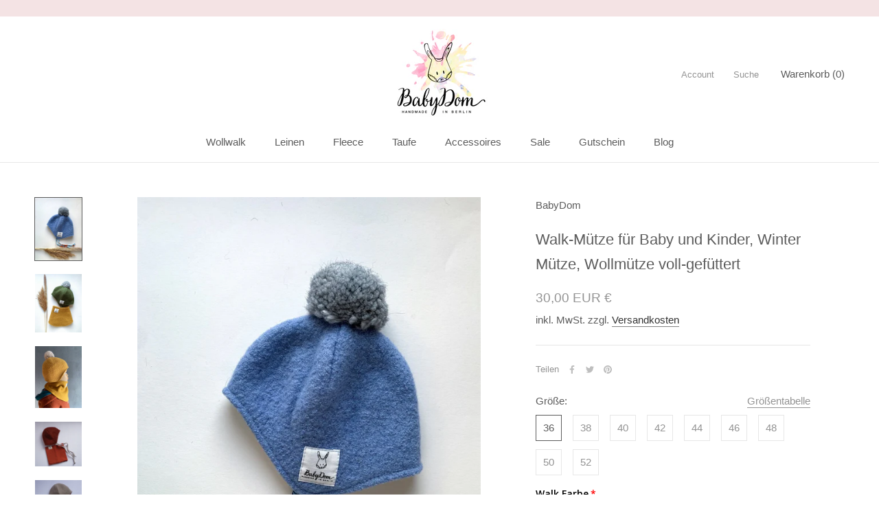

--- FILE ---
content_type: text/html; charset=utf-8
request_url: https://baby-dom.de/products/bio-wollmutze-fur-kinder-walkmutze-gefutterte-fur-baby-winter-mutze
body_size: 70013
content:
<!doctype html>

<html class="no-js" lang="de">
  <head>
  <script src="//d1liekpayvooaz.cloudfront.net/apps/customizery/customizery.js?shop=babydomshop.myshopify.com"></script>
    <meta charset="utf-8"> 
    <meta http-equiv="X-UA-Compatible" content="IE=edge,chrome=1">
    <meta name="viewport" content="width=device-width, initial-scale=1.0, height=device-height, minimum-scale=1.0, maximum-scale=1.0">
    <meta name="theme-color" content="">

    <title>
      Walk-Mütze für Baby und Kinder, Winter Mütze, Wollmütze voll-gefüttert &ndash; BabyDom
    </title><meta name="description" content="Walk-Mütze für Baby und Kinder, Winter Mütze, Wollmütze voll-gefüttert handgemacht von BabyDom aus natürlichen und nachhaltigen Stoffen. Es ist 100% in Berlin designed und hergestelltesteht."><link rel="canonical" href="https://baby-dom.de/products/bio-wollmutze-fur-kinder-walkmutze-gefutterte-fur-baby-winter-mutze"><meta property="og:type" content="product">
  <meta property="og:title" content="Walk-Mütze für Baby und Kinder, Winter Mütze, Wollmütze voll-gefüttert"><meta property="og:image" content="http://baby-dom.de/cdn/shop/products/walk-mutze-fur-baby-und-kinder-winter-mutze-wollmutze-voll-gefuttert-237929.jpg?v=1655820279">
    <meta property="og:image:secure_url" content="https://baby-dom.de/cdn/shop/products/walk-mutze-fur-baby-und-kinder-winter-mutze-wollmutze-voll-gefuttert-237929.jpg?v=1655820279">
    <meta property="og:image:width" content="1536">
    <meta property="og:image:height" content="2048"><meta property="product:price:amount" content="30,00">
  <meta property="product:price:currency" content="EUR"><meta property="og:description" content="Walk-Mütze für Baby und Kinder, Winter Mütze, Wollmütze voll-gefüttert handgemacht von BabyDom aus natürlichen und nachhaltigen Stoffen. Es ist 100% in Berlin designed und hergestelltesteht."><meta property="og:url" content="https://baby-dom.de/products/bio-wollmutze-fur-kinder-walkmutze-gefutterte-fur-baby-winter-mutze">
<meta property="og:site_name" content="BabyDom"><meta name="twitter:card" content="summary"><meta name="twitter:title" content="Walk-Mütze für Baby und Kinder, Winter Mütze, Wollmütze voll-gefüttert">
  <meta name="twitter:description" content="BabyDom Walk-Mütze, Ohren Mütze für Baby &amp;amp; Kinder. Die Wollmütze ist Voll-gefüttert mit 100 % Bio Jersey. Die Wollmütze ist mit praktischen Bindebänder und tief geschnitten, reicht weit über Ohren und Wangen.
Die Woll-Bommel kann sehr leicht entfernt und dann auf Wunsch wieder verwendet werden.
✅ Exklusive warme Baby &amp;amp; Kinde-Mütze aus reiner Walkwolle
✅ Voll-gefüttert mit 100 % Bio Baumwolle
✅ Perfekt für die kalte Jahreszeit
✅ Mit praktischen Bindebänder
✅ Unisex Mütze
✅Obermaterial: 100 % Woll-Walk aus naturbelassener Schurwolle aus kontrolliert biologischer Tierhaltung
✅Innenfutter: 100 % Baumwolle aus kontrolliert biologischem Anbau 
✅ Handgemachte in Berlin 
✅ Material: 50% Wolle und 50% Baumwolle
 
BabyDom verwendet nur natürliche und antiallergische Stoffe für den vollen Komfort Ihres Babys.
Alle Artikel werden mit Sorgfalt und Liebe in Berlin handgefertigt.">
  <meta name="twitter:image" content="https://baby-dom.de/cdn/shop/products/walk-mutze-fur-baby-und-kinder-winter-mutze-wollmutze-voll-gefuttert-237929_600x600_crop_center.jpg?v=1655820279">
    <style>
  
  

  
  
  

  :root {
    --heading-font-family : "system_ui", -apple-system, 'Segoe UI', Roboto, 'Helvetica Neue', 'Noto Sans', 'Liberation Sans', Arial, sans-serif, 'Apple Color Emoji', 'Segoe UI Emoji', 'Segoe UI Symbol', 'Noto Color Emoji';
    --heading-font-weight : 400;
    --heading-font-style  : normal;

    --text-font-family : "system_ui", -apple-system, 'Segoe UI', Roboto, 'Helvetica Neue', 'Noto Sans', 'Liberation Sans', Arial, sans-serif, 'Apple Color Emoji', 'Segoe UI Emoji', 'Segoe UI Symbol', 'Noto Color Emoji';
    --text-font-weight : 400;
    --text-font-style  : normal;

    --base-text-font-size   : 15px;
    --default-text-font-size: 14px;--background          : #ffffff;
    --background-rgb      : 255, 255, 255;
    --light-background    : #ffffff;
    --light-background-rgb: 255, 255, 255;
    --heading-color       : #5c5c5c;
    --text-color          : #5c5c5c;
    --text-color-rgb      : 92, 92, 92;
    --text-color-light    : #939393;
    --text-color-light-rgb: 147, 147, 147;
    --link-color          : #323232;
    --link-color-rgb      : 50, 50, 50;
    --border-color        : #e7e7e7;
    --border-color-rgb    : 231, 231, 231;

    --button-background    : #fbf3cc;
    --button-background-rgb: 251, 243, 204;
    --button-text-color    : #323232;

    --header-background       : #ffffff;
    --header-heading-color    : #5c5c5c;
    --header-light-text-color : #939393;
    --header-border-color     : #e7e7e7;

    --footer-background    : #fbf3cc;
    --footer-text-color    : #939393;
    --footer-heading-color : #5c5c5c;
    --footer-border-color  : #ebe5c3;

    --navigation-background      : #ffffff;
    --navigation-background-rgb  : 255, 255, 255;
    --navigation-text-color      : #5c5c5c;
    --navigation-text-color-light: rgba(92, 92, 92, 0.5);
    --navigation-border-color    : rgba(92, 92, 92, 0.25);

    --newsletter-popup-background     : #ffffff;
    --newsletter-popup-text-color     : #1c1b1b;
    --newsletter-popup-text-color-rgb : 28, 27, 27;

    --secondary-elements-background       : #5c5c5c;
    --secondary-elements-background-rgb   : 92, 92, 92;
    --secondary-elements-text-color       : #ffffff;
    --secondary-elements-text-color-light : rgba(255, 255, 255, 0.5);
    --secondary-elements-border-color     : rgba(255, 255, 255, 0.25);

    --product-sale-price-color    : #f94c43;
    --product-sale-price-color-rgb: 249, 76, 67;
    --product-star-rating: #f6a429;

    /* Shopify related variables */
    --payment-terms-background-color: #ffffff;

    /* Products */

    --horizontal-spacing-four-products-per-row: 20px;
        --horizontal-spacing-two-products-per-row : 20px;

    --vertical-spacing-four-products-per-row: 80px;
        --vertical-spacing-two-products-per-row : 100px;

    /* Animation */
    --drawer-transition-timing: cubic-bezier(0.645, 0.045, 0.355, 1);
    --header-base-height: 80px; /* We set a default for browsers that do not support CSS variables */

    /* Cursors */
    --cursor-zoom-in-svg    : url(//baby-dom.de/cdn/shop/t/21/assets/cursor-zoom-in.svg?v=122378749701556440601672908419);
    --cursor-zoom-in-2x-svg : url(//baby-dom.de/cdn/shop/t/21/assets/cursor-zoom-in-2x.svg?v=50835523267676239671672908419);
  }
</style>

<script>
  // IE11 does not have support for CSS variables, so we have to polyfill them
  if (!(((window || {}).CSS || {}).supports && window.CSS.supports('(--a: 0)'))) {
    const script = document.createElement('script');
    script.type = 'text/javascript';
    script.src = 'https://cdn.jsdelivr.net/npm/css-vars-ponyfill@2';
    script.onload = function() {
      cssVars({});
    };

    document.getElementsByTagName('head')[0].appendChild(script);
  }
</script>

    <script>window.performance && window.performance.mark && window.performance.mark('shopify.content_for_header.start');</script><meta name="google-site-verification" content="ZVlngyhlcd9FIx1a6q04vX7-1nknG_OWH9IIhha3zoc">
<meta id="shopify-digital-wallet" name="shopify-digital-wallet" content="/55079043260/digital_wallets/dialog">
<meta name="shopify-checkout-api-token" content="1a45bf7401b195b65219f2fab2a84d99">
<meta id="in-context-paypal-metadata" data-shop-id="55079043260" data-venmo-supported="false" data-environment="production" data-locale="de_DE" data-paypal-v4="true" data-currency="EUR">
<link rel="alternate" type="application/json+oembed" href="https://baby-dom.de/products/bio-wollmutze-fur-kinder-walkmutze-gefutterte-fur-baby-winter-mutze.oembed">
<script async="async" src="/checkouts/internal/preloads.js?locale=de-DE"></script>
<link rel="preconnect" href="https://shop.app" crossorigin="anonymous">
<script async="async" src="https://shop.app/checkouts/internal/preloads.js?locale=de-DE&shop_id=55079043260" crossorigin="anonymous"></script>
<script id="apple-pay-shop-capabilities" type="application/json">{"shopId":55079043260,"countryCode":"DE","currencyCode":"EUR","merchantCapabilities":["supports3DS"],"merchantId":"gid:\/\/shopify\/Shop\/55079043260","merchantName":"BabyDom","requiredBillingContactFields":["postalAddress","email"],"requiredShippingContactFields":["postalAddress","email"],"shippingType":"shipping","supportedNetworks":["visa","maestro","masterCard"],"total":{"type":"pending","label":"BabyDom","amount":"1.00"},"shopifyPaymentsEnabled":true,"supportsSubscriptions":true}</script>
<script id="shopify-features" type="application/json">{"accessToken":"1a45bf7401b195b65219f2fab2a84d99","betas":["rich-media-storefront-analytics"],"domain":"baby-dom.de","predictiveSearch":true,"shopId":55079043260,"locale":"de"}</script>
<script>var Shopify = Shopify || {};
Shopify.shop = "babydomshop.myshopify.com";
Shopify.locale = "de";
Shopify.currency = {"active":"EUR","rate":"1.0"};
Shopify.country = "DE";
Shopify.theme = {"name":"Babydom by Ecom-Fabrik","id":136332673289,"schema_name":"Prestige","schema_version":"6.0.0","theme_store_id":855,"role":"main"};
Shopify.theme.handle = "null";
Shopify.theme.style = {"id":null,"handle":null};
Shopify.cdnHost = "baby-dom.de/cdn";
Shopify.routes = Shopify.routes || {};
Shopify.routes.root = "/";</script>
<script type="module">!function(o){(o.Shopify=o.Shopify||{}).modules=!0}(window);</script>
<script>!function(o){function n(){var o=[];function n(){o.push(Array.prototype.slice.apply(arguments))}return n.q=o,n}var t=o.Shopify=o.Shopify||{};t.loadFeatures=n(),t.autoloadFeatures=n()}(window);</script>
<script>
  window.ShopifyPay = window.ShopifyPay || {};
  window.ShopifyPay.apiHost = "shop.app\/pay";
  window.ShopifyPay.redirectState = null;
</script>
<script id="shop-js-analytics" type="application/json">{"pageType":"product"}</script>
<script defer="defer" async type="module" src="//baby-dom.de/cdn/shopifycloud/shop-js/modules/v2/client.init-shop-cart-sync_BH0MO3MH.de.esm.js"></script>
<script defer="defer" async type="module" src="//baby-dom.de/cdn/shopifycloud/shop-js/modules/v2/chunk.common_BErAfWaM.esm.js"></script>
<script defer="defer" async type="module" src="//baby-dom.de/cdn/shopifycloud/shop-js/modules/v2/chunk.modal_DqzNaksh.esm.js"></script>
<script type="module">
  await import("//baby-dom.de/cdn/shopifycloud/shop-js/modules/v2/client.init-shop-cart-sync_BH0MO3MH.de.esm.js");
await import("//baby-dom.de/cdn/shopifycloud/shop-js/modules/v2/chunk.common_BErAfWaM.esm.js");
await import("//baby-dom.de/cdn/shopifycloud/shop-js/modules/v2/chunk.modal_DqzNaksh.esm.js");

  window.Shopify.SignInWithShop?.initShopCartSync?.({"fedCMEnabled":true,"windoidEnabled":true});

</script>
<script>
  window.Shopify = window.Shopify || {};
  if (!window.Shopify.featureAssets) window.Shopify.featureAssets = {};
  window.Shopify.featureAssets['shop-js'] = {"shop-cart-sync":["modules/v2/client.shop-cart-sync__0cGp0nR.de.esm.js","modules/v2/chunk.common_BErAfWaM.esm.js","modules/v2/chunk.modal_DqzNaksh.esm.js"],"init-fed-cm":["modules/v2/client.init-fed-cm_CM6VDTst.de.esm.js","modules/v2/chunk.common_BErAfWaM.esm.js","modules/v2/chunk.modal_DqzNaksh.esm.js"],"init-shop-email-lookup-coordinator":["modules/v2/client.init-shop-email-lookup-coordinator_CBMbWck_.de.esm.js","modules/v2/chunk.common_BErAfWaM.esm.js","modules/v2/chunk.modal_DqzNaksh.esm.js"],"init-windoid":["modules/v2/client.init-windoid_BLu1c52k.de.esm.js","modules/v2/chunk.common_BErAfWaM.esm.js","modules/v2/chunk.modal_DqzNaksh.esm.js"],"shop-button":["modules/v2/client.shop-button_CA8sgLdC.de.esm.js","modules/v2/chunk.common_BErAfWaM.esm.js","modules/v2/chunk.modal_DqzNaksh.esm.js"],"shop-cash-offers":["modules/v2/client.shop-cash-offers_CtGlpQVP.de.esm.js","modules/v2/chunk.common_BErAfWaM.esm.js","modules/v2/chunk.modal_DqzNaksh.esm.js"],"shop-toast-manager":["modules/v2/client.shop-toast-manager_uf2EYvu_.de.esm.js","modules/v2/chunk.common_BErAfWaM.esm.js","modules/v2/chunk.modal_DqzNaksh.esm.js"],"init-shop-cart-sync":["modules/v2/client.init-shop-cart-sync_BH0MO3MH.de.esm.js","modules/v2/chunk.common_BErAfWaM.esm.js","modules/v2/chunk.modal_DqzNaksh.esm.js"],"init-customer-accounts-sign-up":["modules/v2/client.init-customer-accounts-sign-up_GYoAbbBa.de.esm.js","modules/v2/client.shop-login-button_BwiwRr-G.de.esm.js","modules/v2/chunk.common_BErAfWaM.esm.js","modules/v2/chunk.modal_DqzNaksh.esm.js"],"pay-button":["modules/v2/client.pay-button_Fn8OU5F0.de.esm.js","modules/v2/chunk.common_BErAfWaM.esm.js","modules/v2/chunk.modal_DqzNaksh.esm.js"],"init-customer-accounts":["modules/v2/client.init-customer-accounts_hH0NE_bx.de.esm.js","modules/v2/client.shop-login-button_BwiwRr-G.de.esm.js","modules/v2/chunk.common_BErAfWaM.esm.js","modules/v2/chunk.modal_DqzNaksh.esm.js"],"avatar":["modules/v2/client.avatar_BTnouDA3.de.esm.js"],"init-shop-for-new-customer-accounts":["modules/v2/client.init-shop-for-new-customer-accounts_iGaU0q4U.de.esm.js","modules/v2/client.shop-login-button_BwiwRr-G.de.esm.js","modules/v2/chunk.common_BErAfWaM.esm.js","modules/v2/chunk.modal_DqzNaksh.esm.js"],"shop-follow-button":["modules/v2/client.shop-follow-button_DfZt4rU7.de.esm.js","modules/v2/chunk.common_BErAfWaM.esm.js","modules/v2/chunk.modal_DqzNaksh.esm.js"],"checkout-modal":["modules/v2/client.checkout-modal_BkbVv7me.de.esm.js","modules/v2/chunk.common_BErAfWaM.esm.js","modules/v2/chunk.modal_DqzNaksh.esm.js"],"shop-login-button":["modules/v2/client.shop-login-button_BwiwRr-G.de.esm.js","modules/v2/chunk.common_BErAfWaM.esm.js","modules/v2/chunk.modal_DqzNaksh.esm.js"],"lead-capture":["modules/v2/client.lead-capture_uTCHmOe0.de.esm.js","modules/v2/chunk.common_BErAfWaM.esm.js","modules/v2/chunk.modal_DqzNaksh.esm.js"],"shop-login":["modules/v2/client.shop-login_DZ2U4X68.de.esm.js","modules/v2/chunk.common_BErAfWaM.esm.js","modules/v2/chunk.modal_DqzNaksh.esm.js"],"payment-terms":["modules/v2/client.payment-terms_ARjsA2tN.de.esm.js","modules/v2/chunk.common_BErAfWaM.esm.js","modules/v2/chunk.modal_DqzNaksh.esm.js"]};
</script>
<script>(function() {
  var isLoaded = false;
  function asyncLoad() {
    if (isLoaded) return;
    isLoaded = true;
    var urls = ["https:\/\/metashop.dolphinsuite.com\/ow_static\/plugins\/biolink\/js\/clicktracking.js?t=1695728695\u0026shop=babydomshop.myshopify.com"];
    for (var i = 0; i < urls.length; i++) {
      var s = document.createElement('script');
      s.type = 'text/javascript';
      s.async = true;
      s.src = urls[i];
      var x = document.getElementsByTagName('script')[0];
      x.parentNode.insertBefore(s, x);
    }
  };
  if(window.attachEvent) {
    window.attachEvent('onload', asyncLoad);
  } else {
    window.addEventListener('load', asyncLoad, false);
  }
})();</script>
<script id="__st">var __st={"a":55079043260,"offset":3600,"reqid":"c9600399-c87c-44f1-a1d4-42da9009faa7-1769909521","pageurl":"baby-dom.de\/products\/bio-wollmutze-fur-kinder-walkmutze-gefutterte-fur-baby-winter-mutze","u":"c3ad674dca72","p":"product","rtyp":"product","rid":6556112584892};</script>
<script>window.ShopifyPaypalV4VisibilityTracking = true;</script>
<script id="captcha-bootstrap">!function(){'use strict';const t='contact',e='account',n='new_comment',o=[[t,t],['blogs',n],['comments',n],[t,'customer']],c=[[e,'customer_login'],[e,'guest_login'],[e,'recover_customer_password'],[e,'create_customer']],r=t=>t.map((([t,e])=>`form[action*='/${t}']:not([data-nocaptcha='true']) input[name='form_type'][value='${e}']`)).join(','),a=t=>()=>t?[...document.querySelectorAll(t)].map((t=>t.form)):[];function s(){const t=[...o],e=r(t);return a(e)}const i='password',u='form_key',d=['recaptcha-v3-token','g-recaptcha-response','h-captcha-response',i],f=()=>{try{return window.sessionStorage}catch{return}},m='__shopify_v',_=t=>t.elements[u];function p(t,e,n=!1){try{const o=window.sessionStorage,c=JSON.parse(o.getItem(e)),{data:r}=function(t){const{data:e,action:n}=t;return t[m]||n?{data:e,action:n}:{data:t,action:n}}(c);for(const[e,n]of Object.entries(r))t.elements[e]&&(t.elements[e].value=n);n&&o.removeItem(e)}catch(o){console.error('form repopulation failed',{error:o})}}const l='form_type',E='cptcha';function T(t){t.dataset[E]=!0}const w=window,h=w.document,L='Shopify',v='ce_forms',y='captcha';let A=!1;((t,e)=>{const n=(g='f06e6c50-85a8-45c8-87d0-21a2b65856fe',I='https://cdn.shopify.com/shopifycloud/storefront-forms-hcaptcha/ce_storefront_forms_captcha_hcaptcha.v1.5.2.iife.js',D={infoText:'Durch hCaptcha geschützt',privacyText:'Datenschutz',termsText:'Allgemeine Geschäftsbedingungen'},(t,e,n)=>{const o=w[L][v],c=o.bindForm;if(c)return c(t,g,e,D).then(n);var r;o.q.push([[t,g,e,D],n]),r=I,A||(h.body.append(Object.assign(h.createElement('script'),{id:'captcha-provider',async:!0,src:r})),A=!0)});var g,I,D;w[L]=w[L]||{},w[L][v]=w[L][v]||{},w[L][v].q=[],w[L][y]=w[L][y]||{},w[L][y].protect=function(t,e){n(t,void 0,e),T(t)},Object.freeze(w[L][y]),function(t,e,n,w,h,L){const[v,y,A,g]=function(t,e,n){const i=e?o:[],u=t?c:[],d=[...i,...u],f=r(d),m=r(i),_=r(d.filter((([t,e])=>n.includes(e))));return[a(f),a(m),a(_),s()]}(w,h,L),I=t=>{const e=t.target;return e instanceof HTMLFormElement?e:e&&e.form},D=t=>v().includes(t);t.addEventListener('submit',(t=>{const e=I(t);if(!e)return;const n=D(e)&&!e.dataset.hcaptchaBound&&!e.dataset.recaptchaBound,o=_(e),c=g().includes(e)&&(!o||!o.value);(n||c)&&t.preventDefault(),c&&!n&&(function(t){try{if(!f())return;!function(t){const e=f();if(!e)return;const n=_(t);if(!n)return;const o=n.value;o&&e.removeItem(o)}(t);const e=Array.from(Array(32),(()=>Math.random().toString(36)[2])).join('');!function(t,e){_(t)||t.append(Object.assign(document.createElement('input'),{type:'hidden',name:u})),t.elements[u].value=e}(t,e),function(t,e){const n=f();if(!n)return;const o=[...t.querySelectorAll(`input[type='${i}']`)].map((({name:t})=>t)),c=[...d,...o],r={};for(const[a,s]of new FormData(t).entries())c.includes(a)||(r[a]=s);n.setItem(e,JSON.stringify({[m]:1,action:t.action,data:r}))}(t,e)}catch(e){console.error('failed to persist form',e)}}(e),e.submit())}));const S=(t,e)=>{t&&!t.dataset[E]&&(n(t,e.some((e=>e===t))),T(t))};for(const o of['focusin','change'])t.addEventListener(o,(t=>{const e=I(t);D(e)&&S(e,y())}));const B=e.get('form_key'),M=e.get(l),P=B&&M;t.addEventListener('DOMContentLoaded',(()=>{const t=y();if(P)for(const e of t)e.elements[l].value===M&&p(e,B);[...new Set([...A(),...v().filter((t=>'true'===t.dataset.shopifyCaptcha))])].forEach((e=>S(e,t)))}))}(h,new URLSearchParams(w.location.search),n,t,e,['guest_login'])})(!0,!0)}();</script>
<script integrity="sha256-4kQ18oKyAcykRKYeNunJcIwy7WH5gtpwJnB7kiuLZ1E=" data-source-attribution="shopify.loadfeatures" defer="defer" src="//baby-dom.de/cdn/shopifycloud/storefront/assets/storefront/load_feature-a0a9edcb.js" crossorigin="anonymous"></script>
<script crossorigin="anonymous" defer="defer" src="//baby-dom.de/cdn/shopifycloud/storefront/assets/shopify_pay/storefront-65b4c6d7.js?v=20250812"></script>
<script data-source-attribution="shopify.dynamic_checkout.dynamic.init">var Shopify=Shopify||{};Shopify.PaymentButton=Shopify.PaymentButton||{isStorefrontPortableWallets:!0,init:function(){window.Shopify.PaymentButton.init=function(){};var t=document.createElement("script");t.src="https://baby-dom.de/cdn/shopifycloud/portable-wallets/latest/portable-wallets.de.js",t.type="module",document.head.appendChild(t)}};
</script>
<script data-source-attribution="shopify.dynamic_checkout.buyer_consent">
  function portableWalletsHideBuyerConsent(e){var t=document.getElementById("shopify-buyer-consent"),n=document.getElementById("shopify-subscription-policy-button");t&&n&&(t.classList.add("hidden"),t.setAttribute("aria-hidden","true"),n.removeEventListener("click",e))}function portableWalletsShowBuyerConsent(e){var t=document.getElementById("shopify-buyer-consent"),n=document.getElementById("shopify-subscription-policy-button");t&&n&&(t.classList.remove("hidden"),t.removeAttribute("aria-hidden"),n.addEventListener("click",e))}window.Shopify?.PaymentButton&&(window.Shopify.PaymentButton.hideBuyerConsent=portableWalletsHideBuyerConsent,window.Shopify.PaymentButton.showBuyerConsent=portableWalletsShowBuyerConsent);
</script>
<script data-source-attribution="shopify.dynamic_checkout.cart.bootstrap">document.addEventListener("DOMContentLoaded",(function(){function t(){return document.querySelector("shopify-accelerated-checkout-cart, shopify-accelerated-checkout")}if(t())Shopify.PaymentButton.init();else{new MutationObserver((function(e,n){t()&&(Shopify.PaymentButton.init(),n.disconnect())})).observe(document.body,{childList:!0,subtree:!0})}}));
</script>
<link id="shopify-accelerated-checkout-styles" rel="stylesheet" media="screen" href="https://baby-dom.de/cdn/shopifycloud/portable-wallets/latest/accelerated-checkout-backwards-compat.css" crossorigin="anonymous">
<style id="shopify-accelerated-checkout-cart">
        #shopify-buyer-consent {
  margin-top: 1em;
  display: inline-block;
  width: 100%;
}

#shopify-buyer-consent.hidden {
  display: none;
}

#shopify-subscription-policy-button {
  background: none;
  border: none;
  padding: 0;
  text-decoration: underline;
  font-size: inherit;
  cursor: pointer;
}

#shopify-subscription-policy-button::before {
  box-shadow: none;
}

      </style>

<script>window.performance && window.performance.mark && window.performance.mark('shopify.content_for_header.end');</script>

    <link rel="stylesheet" href="//baby-dom.de/cdn/shop/t/21/assets/theme.css?v=99450699800158211031674490685">

    <script>// This allows to expose several variables to the global scope, to be used in scripts
      window.theme = {
        pageType: "product",
        moneyFormat: "{{amount_with_comma_separator}} €",
        moneyWithCurrencyFormat: "{{amount_with_comma_separator}} EUR €",
        currencyCodeEnabled: false,
        productImageSize: "short",
        searchMode: "product,article",
        showPageTransition: false,
        showElementStaggering: true,
        showImageZooming: true
      };

      window.routes = {
        rootUrl: "\/",
        rootUrlWithoutSlash: '',
        cartUrl: "\/cart",
        cartAddUrl: "\/cart\/add",
        cartChangeUrl: "\/cart\/change",
        searchUrl: "\/search",
        productRecommendationsUrl: "\/recommendations\/products"
      };

      window.languages = {
        cartAddNote: "Bestellnotiz hinzufügen",
        cartEditNote: "Bestellnotiz bearbeiten",
        productImageLoadingError: "Dieses Bild konnte nicht geladen werden. Bitte versuche die Seite neu zu laden.",
        productFormAddToCart: "In den Warenkorb",
        productFormUnavailable: "Nicht verfügbar",
        productFormSoldOut: "Ausverkauft",
        shippingEstimatorOneResult: "1 Option verfügbar:",
        shippingEstimatorMoreResults: "{{count}} Optionen verfügbar:",
        shippingEstimatorNoResults: "Es konnte kein Versand gefunden werden"
      };

      window.lazySizesConfig = {
        loadHidden: false,
        hFac: 0.5,
        expFactor: 2,
        ricTimeout: 150,
        lazyClass: 'Image--lazyLoad',
        loadingClass: 'Image--lazyLoading',
        loadedClass: 'Image--lazyLoaded'
      };

      document.documentElement.className = document.documentElement.className.replace('no-js', 'js');
      document.documentElement.style.setProperty('--window-height', window.innerHeight + 'px');

      // We do a quick detection of some features (we could use Modernizr but for so little...)
      (function() {
        document.documentElement.className += ((window.CSS && window.CSS.supports('(position: sticky) or (position: -webkit-sticky)')) ? ' supports-sticky' : ' no-supports-sticky');
        document.documentElement.className += (window.matchMedia('(-moz-touch-enabled: 1), (hover: none)')).matches ? ' no-supports-hover' : ' supports-hover';
      }());

      
    </script>

    <script src="//baby-dom.de/cdn/shop/t/21/assets/lazysizes.min.js?v=174358363404432586981671629977" async></script><script src="//baby-dom.de/cdn/shop/t/21/assets/libs.min.js?v=26178543184394469741671629977" defer></script>
    <script src="//baby-dom.de/cdn/shop/t/21/assets/theme.js?v=24122939957690793171671629977" defer></script>
    <script src="//baby-dom.de/cdn/shop/t/21/assets/custom.js?v=179458054184723790231674924511" defer></script>

    <script>
      (function () {
        window.onpageshow = function() {
          if (window.theme.showPageTransition) {
            var pageTransition = document.querySelector('.PageTransition');

            if (pageTransition) {
              pageTransition.style.visibility = 'visible';
              pageTransition.style.opacity = '0';
            }
          }

          // When the page is loaded from the cache, we have to reload the cart content
          document.documentElement.dispatchEvent(new CustomEvent('cart:refresh', {
            bubbles: true
          }));
        };
      })();
    </script>

    
  <script type="application/ld+json">
  {
    "@context": "http://schema.org",
    "@type": "Product",
    "offers": [{
          "@type": "Offer",
          "name": "36",
          "availability":"https://schema.org/InStock",
          "price": 30.0,
          "priceCurrency": "EUR",
          "priceValidUntil": "2026-02-11","sku": "2133","url": "/products/bio-wollmutze-fur-kinder-walkmutze-gefutterte-fur-baby-winter-mutze?variant=39317182152892"
        },
{
          "@type": "Offer",
          "name": "38",
          "availability":"https://schema.org/InStock",
          "price": 30.0,
          "priceCurrency": "EUR",
          "priceValidUntil": "2026-02-11","sku": "2143","url": "/products/bio-wollmutze-fur-kinder-walkmutze-gefutterte-fur-baby-winter-mutze?variant=39317182480572"
        },
{
          "@type": "Offer",
          "name": "40",
          "availability":"https://schema.org/InStock",
          "price": 30.0,
          "priceCurrency": "EUR",
          "priceValidUntil": "2026-02-11","sku": "2153","url": "/products/bio-wollmutze-fur-kinder-walkmutze-gefutterte-fur-baby-winter-mutze?variant=39317182808252"
        },
{
          "@type": "Offer",
          "name": "42",
          "availability":"https://schema.org/InStock",
          "price": 30.0,
          "priceCurrency": "EUR",
          "priceValidUntil": "2026-02-11","sku": "2163","url": "/products/bio-wollmutze-fur-kinder-walkmutze-gefutterte-fur-baby-winter-mutze?variant=39317183135932"
        },
{
          "@type": "Offer",
          "name": "44",
          "availability":"https://schema.org/InStock",
          "price": 30.0,
          "priceCurrency": "EUR",
          "priceValidUntil": "2026-02-11","sku": "2173","url": "/products/bio-wollmutze-fur-kinder-walkmutze-gefutterte-fur-baby-winter-mutze?variant=39317183463612"
        },
{
          "@type": "Offer",
          "name": "46",
          "availability":"https://schema.org/InStock",
          "price": 30.0,
          "priceCurrency": "EUR",
          "priceValidUntil": "2026-02-11","sku": "2183","url": "/products/bio-wollmutze-fur-kinder-walkmutze-gefutterte-fur-baby-winter-mutze?variant=39317183791292"
        },
{
          "@type": "Offer",
          "name": "48",
          "availability":"https://schema.org/InStock",
          "price": 30.0,
          "priceCurrency": "EUR",
          "priceValidUntil": "2026-02-11","sku": "2193","url": "/products/bio-wollmutze-fur-kinder-walkmutze-gefutterte-fur-baby-winter-mutze?variant=39317184118972"
        },
{
          "@type": "Offer",
          "name": "50",
          "availability":"https://schema.org/InStock",
          "price": 30.0,
          "priceCurrency": "EUR",
          "priceValidUntil": "2026-02-11","sku": "2203","url": "/products/bio-wollmutze-fur-kinder-walkmutze-gefutterte-fur-baby-winter-mutze?variant=39317184446652"
        },
{
          "@type": "Offer",
          "name": "52",
          "availability":"https://schema.org/InStock",
          "price": 30.0,
          "priceCurrency": "EUR",
          "priceValidUntil": "2026-02-11","sku": "2213","url": "/products/bio-wollmutze-fur-kinder-walkmutze-gefutterte-fur-baby-winter-mutze?variant=39317184774332"
        }
],
    "brand": {
      "name": "BabyDom"
    },
    "name": "Walk-Mütze für Baby und Kinder, Winter Mütze, Wollmütze voll-gefüttert",
    "description": "BabyDom Walk-Mütze, Ohren Mütze für Baby \u0026amp; Kinder. Die Wollmütze ist Voll-gefüttert mit 100 % Bio Jersey. Die Wollmütze ist mit praktischen Bindebänder und tief geschnitten, reicht weit über Ohren und Wangen.\nDie Woll-Bommel kann sehr leicht entfernt und dann auf Wunsch wieder verwendet werden.\n✅ Exklusive warme Baby \u0026amp; Kinde-Mütze aus reiner Walkwolle\n✅ Voll-gefüttert mit 100 % Bio Baumwolle\n✅ Perfekt für die kalte Jahreszeit\n✅ Mit praktischen Bindebänder\n✅ Unisex Mütze\n✅Obermaterial: 100 % Woll-Walk aus naturbelassener Schurwolle aus kontrolliert biologischer Tierhaltung\n✅Innenfutter: 100 % Baumwolle aus kontrolliert biologischem Anbau \n✅ Handgemachte in Berlin \n✅ Material: 50% Wolle und 50% Baumwolle\n \nBabyDom verwendet nur natürliche und antiallergische Stoffe für den vollen Komfort Ihres Babys.\nAlle Artikel werden mit Sorgfalt und Liebe in Berlin handgefertigt.",
    "category": "Hüte",
    "url": "/products/bio-wollmutze-fur-kinder-walkmutze-gefutterte-fur-baby-winter-mutze",
    "sku": "2133",
    "image": {
      "@type": "ImageObject",
      "url": "https://baby-dom.de/cdn/shop/products/walk-mutze-fur-baby-und-kinder-winter-mutze-wollmutze-voll-gefuttert-237929_1024x.jpg?v=1655820279",
      "image": "https://baby-dom.de/cdn/shop/products/walk-mutze-fur-baby-und-kinder-winter-mutze-wollmutze-voll-gefuttert-237929_1024x.jpg?v=1655820279",
      "name": "Walk-Mütze für Baby und Kinder, Winter Mütze, Wollmütze voll-gefüttert - BabyDom",
      "width": "1024",
      "height": "1024"
    }
  }
  </script>



  <script type="application/ld+json">
  {
    "@context": "http://schema.org",
    "@type": "BreadcrumbList",
  "itemListElement": [{
      "@type": "ListItem",
      "position": 1,
      "name": "Home",
      "item": "https://baby-dom.de"
    },{
          "@type": "ListItem",
          "position": 2,
          "name": "Walk-Mütze für Baby und Kinder, Winter Mütze, Wollmütze voll-gefüttert",
          "item": "https://baby-dom.de/products/bio-wollmutze-fur-kinder-walkmutze-gefutterte-fur-baby-winter-mutze"
        }]
  }
  </script>

  
<script>
    
    
    
    
    var gsf_conversion_data = {page_type : 'product', event : 'view_item', data : {product_data : [{variant_id : 39317182152892, product_id : 6556112584892, name : "Walk-Mütze für Baby und Kinder, Winter Mütze, Wollmütze voll-gefüttert", price : "30.00", currency : "EUR", sku : "2133", brand : "BabyDom", variant : "36", category : "Hüte", quantity : "10" }], total_price : "30.00", shop_currency : "EUR"}};
    
</script>
<script>
  // Create "window.Shoppad.apps.infiniteoptions" object if it doesn't already exist
  "Shoppad.apps.infiniteoptions".split(".").reduce(function(o, x) { if (!o[x]) {o[x] ={};} return o[x] }, window);

  // Define beforeReady callback
  window.Shoppad.apps.infiniteoptions.beforeReady = function(subscribe) {
    subscribe('appLoad', function(event) {
      Shoppad.$('.spb-productoptionswatchwrapper').contents().filter(function() {
        return this.nodeType == 3;
      }).wrap('<span class="spb-swatchtooltip"></span>');
    });
  };
</script>
<!-- BEGIN app block: shopify://apps/complianz-gdpr-cookie-consent/blocks/bc-block/e49729f0-d37d-4e24-ac65-e0e2f472ac27 -->

    
    
<link id='complianz-css' rel="stylesheet" href=https://cdn.shopify.com/extensions/019c040e-03b8-731c-ab77-232f75008d84/gdpr-legal-cookie-77/assets/complainz.css media="print" onload="this.media='all'">
    <style>
        #iubenda-iframe.iubenda-iframe-branded > div.purposes-header,
        #iubenda-iframe.iubenda-iframe-branded > div.iub-cmp-header,
        #purposes-container > div.purposes-header,
        #iubenda-cs-banner .iubenda-cs-brand {
            background-color: #FFFFFF !important;
            color: #0A0A0A!important;
        }
        #iubenda-iframe.iubenda-iframe-branded .purposes-header .iub-btn-cp ,
        #iubenda-iframe.iubenda-iframe-branded .purposes-header .iub-btn-cp:hover,
        #iubenda-iframe.iubenda-iframe-branded .purposes-header .iub-btn-back:hover  {
            background-color: #ffffff !important;
            opacity: 1 !important;
        }
        #iubenda-cs-banner .iub-toggle .iub-toggle-label {
            color: #FFFFFF!important;
        }
        #iubenda-iframe.iubenda-iframe-branded .purposes-header .iub-btn-cp:hover,
        #iubenda-iframe.iubenda-iframe-branded .purposes-header .iub-btn-back:hover {
            background-color: #0A0A0A!important;
            color: #FFFFFF!important;
        }
        #iubenda-cs-banner #iubenda-cs-title {
            font-size: 14px !important;
        }
        #iubenda-cs-banner .iubenda-cs-content,
        #iubenda-cs-title,
        .iub-toggle-checkbox.granular-control-checkbox span {
            background-color: #FFFFFF !important;
            color: #0A0A0A !important;
            font-size: 14px !important;
        }
        #iubenda-cs-banner .iubenda-cs-close-btn {
            font-size: 14px !important;
            background-color: #FFFFFF !important;
        }
        #iubenda-cs-banner .iubenda-cs-opt-group {
            color: #FFFFFF !important;
        }
        #iubenda-cs-banner .iubenda-cs-opt-group button,
        .iubenda-alert button.iubenda-button-cancel {
            background-color: #007BBC!important;
            color: #FFFFFF!important;
        }
        #iubenda-cs-banner .iubenda-cs-opt-group button.iubenda-cs-accept-btn,
        #iubenda-cs-banner .iubenda-cs-opt-group button.iubenda-cs-btn-primary,
        .iubenda-alert button.iubenda-button-confirm {
            background-color: #007BBC !important;
            color: #FFFFFF !important;
        }
        #iubenda-cs-banner .iubenda-cs-opt-group button.iubenda-cs-reject-btn {
            background-color: #007BBC!important;
            color: #FFFFFF!important;
        }

        #iubenda-cs-banner .iubenda-banner-content button {
            cursor: pointer !important;
            color: currentColor !important;
            text-decoration: underline !important;
            border: none !important;
            background-color: transparent !important;
            font-size: 100% !important;
            padding: 0 !important;
        }

        #iubenda-cs-banner .iubenda-cs-opt-group button {
            border-radius: 4px !important;
            padding-block: 10px !important;
        }
        @media (min-width: 640px) {
            #iubenda-cs-banner.iubenda-cs-default-floating:not(.iubenda-cs-top):not(.iubenda-cs-center) .iubenda-cs-container, #iubenda-cs-banner.iubenda-cs-default-floating:not(.iubenda-cs-bottom):not(.iubenda-cs-center) .iubenda-cs-container, #iubenda-cs-banner.iubenda-cs-default-floating.iubenda-cs-center:not(.iubenda-cs-top):not(.iubenda-cs-bottom) .iubenda-cs-container {
                width: 560px !important;
            }
            #iubenda-cs-banner.iubenda-cs-default-floating:not(.iubenda-cs-top):not(.iubenda-cs-center) .iubenda-cs-opt-group, #iubenda-cs-banner.iubenda-cs-default-floating:not(.iubenda-cs-bottom):not(.iubenda-cs-center) .iubenda-cs-opt-group, #iubenda-cs-banner.iubenda-cs-default-floating.iubenda-cs-center:not(.iubenda-cs-top):not(.iubenda-cs-bottom) .iubenda-cs-opt-group {
                flex-direction: row !important;
            }
            #iubenda-cs-banner .iubenda-cs-opt-group button:not(:last-of-type),
            #iubenda-cs-banner .iubenda-cs-opt-group button {
                margin-right: 4px !important;
            }
            #iubenda-cs-banner .iubenda-cs-container .iubenda-cs-brand {
                position: absolute !important;
                inset-block-start: 6px;
            }
        }
        #iubenda-cs-banner.iubenda-cs-default-floating:not(.iubenda-cs-top):not(.iubenda-cs-center) .iubenda-cs-opt-group > div, #iubenda-cs-banner.iubenda-cs-default-floating:not(.iubenda-cs-bottom):not(.iubenda-cs-center) .iubenda-cs-opt-group > div, #iubenda-cs-banner.iubenda-cs-default-floating.iubenda-cs-center:not(.iubenda-cs-top):not(.iubenda-cs-bottom) .iubenda-cs-opt-group > div {
            flex-direction: row-reverse;
            width: 100% !important;
        }

        .iubenda-cs-brand-badge-outer, .iubenda-cs-brand-badge, #iubenda-cs-banner.iubenda-cs-default-floating.iubenda-cs-bottom .iubenda-cs-brand-badge-outer,
        #iubenda-cs-banner.iubenda-cs-default.iubenda-cs-bottom .iubenda-cs-brand-badge-outer,
        #iubenda-cs-banner.iubenda-cs-default:not(.iubenda-cs-left) .iubenda-cs-brand-badge-outer,
        #iubenda-cs-banner.iubenda-cs-default-floating:not(.iubenda-cs-left) .iubenda-cs-brand-badge-outer {
            display: none !important
        }

        #iubenda-cs-banner:not(.iubenda-cs-top):not(.iubenda-cs-bottom) .iubenda-cs-container.iubenda-cs-themed {
            flex-direction: row !important;
        }

        #iubenda-cs-banner #iubenda-cs-title,
        #iubenda-cs-banner #iubenda-cs-custom-title {
            justify-self: center !important;
            font-size: 14px !important;
            font-family: -apple-system,sans-serif !important;
            margin-inline: auto !important;
            width: 55% !important;
            text-align: center;
            font-weight: 600;
            visibility: unset;
        }

        @media (max-width: 640px) {
            #iubenda-cs-banner #iubenda-cs-title,
            #iubenda-cs-banner #iubenda-cs-custom-title {
                display: block;
            }
        }

        #iubenda-cs-banner .iubenda-cs-brand img {
            max-width: 110px !important;
            min-height: 32px !important;
        }
        #iubenda-cs-banner .iubenda-cs-container .iubenda-cs-brand {
            background: none !important;
            padding: 0px !important;
            margin-block-start:10px !important;
            margin-inline-start:16px !important;
        }

        #iubenda-cs-banner .iubenda-cs-opt-group button {
            padding-inline: 4px !important;
        }

    </style>
    
    
    
    

    <script type="text/javascript">
        function loadScript(src) {
            return new Promise((resolve, reject) => {
                const s = document.createElement("script");
                s.src = src;
                s.charset = "UTF-8";
                s.onload = resolve;
                s.onerror = reject;
                document.head.appendChild(s);
            });
        }

        function filterGoogleConsentModeURLs(domainsArray) {
            const googleConsentModeComplianzURls = [
                // 197, # Google Tag Manager:
                {"domain":"s.www.googletagmanager.com", "path":""},
                {"domain":"www.tagmanager.google.com", "path":""},
                {"domain":"www.googletagmanager.com", "path":""},
                {"domain":"googletagmanager.com", "path":""},
                {"domain":"tagassistant.google.com", "path":""},
                {"domain":"tagmanager.google.com", "path":""},

                // 2110, # Google Analytics 4:
                {"domain":"www.analytics.google.com", "path":""},
                {"domain":"www.google-analytics.com", "path":""},
                {"domain":"ssl.google-analytics.com", "path":""},
                {"domain":"google-analytics.com", "path":""},
                {"domain":"analytics.google.com", "path":""},
                {"domain":"region1.google-analytics.com", "path":""},
                {"domain":"region1.analytics.google.com", "path":""},
                {"domain":"*.google-analytics.com", "path":""},
                {"domain":"www.googletagmanager.com", "path":"/gtag/js?id=G"},
                {"domain":"googletagmanager.com", "path":"/gtag/js?id=UA"},
                {"domain":"www.googletagmanager.com", "path":"/gtag/js?id=UA"},
                {"domain":"googletagmanager.com", "path":"/gtag/js?id=G"},

                // 177, # Google Ads conversion tracking:
                {"domain":"googlesyndication.com", "path":""},
                {"domain":"media.admob.com", "path":""},
                {"domain":"gmodules.com", "path":""},
                {"domain":"ad.ytsa.net", "path":""},
                {"domain":"dartmotif.net", "path":""},
                {"domain":"dmtry.com", "path":""},
                {"domain":"go.channelintelligence.com", "path":""},
                {"domain":"googleusercontent.com", "path":""},
                {"domain":"googlevideo.com", "path":""},
                {"domain":"gvt1.com", "path":""},
                {"domain":"links.channelintelligence.com", "path":""},
                {"domain":"obrasilinteirojoga.com.br", "path":""},
                {"domain":"pcdn.tcgmsrv.net", "path":""},
                {"domain":"rdr.tag.channelintelligence.com", "path":""},
                {"domain":"static.googleadsserving.cn", "path":""},
                {"domain":"studioapi.doubleclick.com", "path":""},
                {"domain":"teracent.net", "path":""},
                {"domain":"ttwbs.channelintelligence.com", "path":""},
                {"domain":"wtb.channelintelligence.com", "path":""},
                {"domain":"youknowbest.com", "path":""},
                {"domain":"doubleclick.net", "path":""},
                {"domain":"redirector.gvt1.com", "path":""},

                //116, # Google Ads Remarketing
                {"domain":"googlesyndication.com", "path":""},
                {"domain":"media.admob.com", "path":""},
                {"domain":"gmodules.com", "path":""},
                {"domain":"ad.ytsa.net", "path":""},
                {"domain":"dartmotif.net", "path":""},
                {"domain":"dmtry.com", "path":""},
                {"domain":"go.channelintelligence.com", "path":""},
                {"domain":"googleusercontent.com", "path":""},
                {"domain":"googlevideo.com", "path":""},
                {"domain":"gvt1.com", "path":""},
                {"domain":"links.channelintelligence.com", "path":""},
                {"domain":"obrasilinteirojoga.com.br", "path":""},
                {"domain":"pcdn.tcgmsrv.net", "path":""},
                {"domain":"rdr.tag.channelintelligence.com", "path":""},
                {"domain":"static.googleadsserving.cn", "path":""},
                {"domain":"studioapi.doubleclick.com", "path":""},
                {"domain":"teracent.net", "path":""},
                {"domain":"ttwbs.channelintelligence.com", "path":""},
                {"domain":"wtb.channelintelligence.com", "path":""},
                {"domain":"youknowbest.com", "path":""},
                {"domain":"doubleclick.net", "path":""},
                {"domain":"redirector.gvt1.com", "path":""}
            ];

            if (!Array.isArray(domainsArray)) { 
                return [];
            }

            const blockedPairs = new Map();
            for (const rule of googleConsentModeComplianzURls) {
                if (!blockedPairs.has(rule.domain)) {
                    blockedPairs.set(rule.domain, new Set());
                }
                blockedPairs.get(rule.domain).add(rule.path);
            }

            return domainsArray.filter(item => {
                const paths = blockedPairs.get(item.d);
                return !(paths && paths.has(item.p));
            });
        }

        function setupAutoblockingByDomain() {
            // autoblocking by domain
            const autoblockByDomainArray = [];
            const prefixID = '10000' // to not get mixed with real metis ids
            let cmpBlockerDomains = []
            let cmpCmplcVendorsPurposes = {}
            let counter = 1
            for (const object of autoblockByDomainArray) {
                cmpBlockerDomains.push({
                    d: object.d,
                    p: object.path,
                    v: prefixID + counter,
                });
                counter++;
            }
            
            counter = 1
            for (const object of autoblockByDomainArray) {
                cmpCmplcVendorsPurposes[prefixID + counter] = object?.p ?? '1';
                counter++;
            }

            Object.defineProperty(window, "cmp_iub_vendors_purposes", {
                get() {
                    return cmpCmplcVendorsPurposes;
                },
                set(value) {
                    cmpCmplcVendorsPurposes = { ...cmpCmplcVendorsPurposes, ...value };
                }
            });
            const basicGmc = true;


            Object.defineProperty(window, "cmp_importblockerdomains", {
                get() {
                    if (basicGmc) {
                        return filterGoogleConsentModeURLs(cmpBlockerDomains);
                    }
                    return cmpBlockerDomains;
                },
                set(value) {
                    cmpBlockerDomains = [ ...cmpBlockerDomains, ...value ];
                }
            });
        }

        function enforceRejectionRecovery() {
            const base = (window._iub = window._iub || {});
            const featuresHolder = {};

            function lockFlagOn(holder) {
                const desc = Object.getOwnPropertyDescriptor(holder, 'rejection_recovery');
                if (!desc) {
                    Object.defineProperty(holder, 'rejection_recovery', {
                        get() { return true; },
                        set(_) { /* ignore */ },
                        enumerable: true,
                        configurable: false
                    });
                }
                return holder;
            }

            Object.defineProperty(base, 'csFeatures', {
                configurable: false,
                enumerable: true,
                get() {
                    return featuresHolder;
                },
                set(obj) {
                    if (obj && typeof obj === 'object') {
                        Object.keys(obj).forEach(k => {
                            if (k !== 'rejection_recovery') {
                                featuresHolder[k] = obj[k];
                            }
                        });
                    }
                    // we lock it, it won't try to redefine
                    lockFlagOn(featuresHolder);
                }
            });

            // Ensure an object is exposed even if read early
            if (!('csFeatures' in base)) {
                base.csFeatures = {};
            } else {
                // If someone already set it synchronously, merge and lock now.
                base.csFeatures = base.csFeatures;
            }
        }

        function splitDomains(joinedString) {
            if (!joinedString) {
                return []; // empty string -> empty array
            }
            return joinedString.split(";");
        }

        function setupWhitelist() {
            // Whitelist by domain:
            const whitelistString = "";
            const whitelist_array = [...splitDomains(whitelistString)];
            if (Array.isArray(window?.cmp_block_ignoredomains)) {
                window.cmp_block_ignoredomains = [...whitelist_array, ...window.cmp_block_ignoredomains];
            }
        }

        async function initIubenda() {
            const currentCsConfiguration = {"siteId":4385845,"cookiePolicyIds":{"en":95940781},"banner":{"acceptButtonDisplay":true,"rejectButtonDisplay":true,"customizeButtonDisplay":true,"position":"float-center","backgroundOverlay":false,"fontSize":"14px","content":"","acceptButtonCaption":"","rejectButtonCaption":"","customizeButtonCaption":"","backgroundColor":"#FFFFFF","textColor":"#0A0A0A","acceptButtonColor":"#007BBC","acceptButtonCaptionColor":"#FFFFFF","rejectButtonColor":"#007BBC","rejectButtonCaptionColor":"#FFFFFF","customizeButtonColor":"#007BBC","customizeButtonCaptionColor":"#FFFFFF","logo":"data:image\/svg+xml;base64,[base64]","brandTextColor":"#0A0A0A","brandBackgroundColor":"#FFFFFF","applyStyles":"false"},"whitelabel":true};
            const preview_config = {"format_and_position":{"has_background_overlay":false,"position":"float-center"},"text":{"fontsize":"14px","content":{"main":"","accept":"","reject":"","learnMore":""}},"theme":{"setting_type":2,"standard":{"subtype":"light"},"color":{"selected_color":"Mint","selected_color_style":"neutral"},"custom":{"main":{"background":"#FFFFFF","text":"#0A0A0A"},"acceptButton":{"background":"#007BBC","text":"#FFFFFF"},"rejectButton":{"background":"#007BBC","text":"#FFFFFF"},"learnMoreButton":{"background":"#007BBC","text":"#FFFFFF"}},"logo":{"type":3,"add_from_url":{"url":"","brand_header_color":"#FFFFFF","brand_text_color":"#0A0A0A"},"upload":{"src":"data:image\/svg+xml;base64,[base64]","brand_header_color":"#FFFFFF","brand_text_color":"#0A0A0A"}}},"whitelabel":true,"privacyWidget":true,"cookiePolicyPageUrl":"\/pages\/cookie-policy","privacyPolicyPageUrl":"\/policies\/privacy-policy","primaryDomain":"https:\/\/baby-dom.de"};
            const settings = {"businessLocation":null,"targetRegions":[],"legislations":{"isAutomatic":true,"customLegislations":{"gdprApplies":true,"usprApplies":false,"ccpaApplies":false,"lgpdApplies":false}},"googleConsentMode":false,"microsoftConsentMode":false,"enableTcf":false,"fallbackLanguage":"en","emailNotification":true,"disableAutoBlocking":false,"enableAdvanceGCM":true};

            const supportedLangs = [
            'bg','ca','cs','da','de','el','en','en-GB','es','et',
            'fi','fr','hr','hu','it','lt','lv','nl','no','pl',
            'pt','pt-BR','ro','ru','sk','sl','sv'
            ];

            // Build i18n map; prefer globals (e.g., window.it / window.en) if your locale files define them,
            // otherwise fall back to Liquid-injected JSON (cleaned_*).
            const currentLang = "de";
            const fallbackLang = "en";

            let iub_i18n = {};

            // fallback first
            (function attachFallback() {
                // If your external locale file defines a global like "window[<lang>]"
                if (typeof window[fallbackLang] !== "undefined") {
                    iub_i18n[fallbackLang] = window[fallbackLang];
                    return;
                }
            })();

            // then current
            (function attachCurrent() {
            if (supportedLangs.includes(currentLang)) {
                if (typeof window[currentLang] !== "undefined") {
                    iub_i18n[currentLang] = window[currentLang];
                    return;
                }
            }
            })();

            const localeRootUrl = "/";
            const normalizedLocaleRoot = localeRootUrl.startsWith('/') ? localeRootUrl : `/${localeRootUrl}`;
            const isPrimaryLang = normalizedLocaleRoot === '/';

            const hasCookiePolicyForLocale = Boolean(currentCsConfiguration?.cookiePolicyIds?.[currentLang]);
            const localePath = isPrimaryLang ? '' : (hasCookiePolicyForLocale ? normalizedLocaleRoot : `/${fallbackLang}`);
            const primaryDomain = "https://baby-dom.de";
            const cookiePolicyPageUrl = "/pages/cookie-policy";
            const privacyPolicyPageUrl = "/policies/privacy-policy";

            const cookiePolicyId =
            currentCsConfiguration?.cookiePolicyIds[currentLang] ??
            currentCsConfiguration?.cookiePolicyIds[fallbackLang];

            // 🔴 IMPORTANT: make _iub global
            window._iub = window?._iub || [];
            const _iub = window._iub;

            _iub.csConfiguration = {
                ..._iub.csConfiguration,
                ...currentCsConfiguration,
                cookiePolicyId,
                consentOnContinuedBrowsing:  false,
                perPurposeConsent:           true,
                countryDetection:            true,
                enableGdpr:                  settings?.legislations?.customLegislations?.gdprApplies,
                enableUspr:                  settings?.legislations?.customLegislations?.usprApplies,
                enableCcpa:                  settings?.legislations?.customLegislations?.ccpaApplies,
                enableLgpd:                  settings?.legislations?.customLegislations?.lgpdApplies,
                googleConsentMode:           settings?.googleConsentMode,
                uetConsentMode:              settings?.microsoftConsentMode,
                enableTcf:                   settings?.enableTcf,
                tcfPublisherCC:              settings?.businessLocation,
                lang:                        supportedLangs.includes(currentLang) ? currentLang : fallbackLang,
                i18n:                        iub_i18n,
                brand:                       'Complianz',
                cookiePolicyInOtherWindow:   true,
                cookiePolicyUrl:             `${primaryDomain}${localePath}${cookiePolicyPageUrl}`,
                privacyPolicyUrl:            `${primaryDomain}${localePath}${privacyPolicyPageUrl}`,
                floatingPreferencesButtonDisplay: currentCsConfiguration?.privacyWidget ? (currentCsConfiguration?.banner?.privacyWidgetPosition ?? 'bottom-right') : false,
                cmpId:                       { tcf: 332 },
                callback:                    {},
                purposes:                    "1, 2, 3, 4, 5",
                promptToAcceptOnBlockedElements: true,
                googleEnableAdvertiserConsentMode: settings?.googleConsentMode && settings?.enableTcf
            };
            window._cmplc = {
                csConfiguration: {
                    cookiePolicyId
                }
            }
            const customeContent = preview_config?.text?.content ?? {};
            const titleContent =
            customeContent?.title?.hasOwnProperty(currentLang) ? customeContent?.title[currentLang] :
            customeContent?.title?.hasOwnProperty(fallbackLang) ? customeContent?.title[fallbackLang] : '';
            let mainContent =
            customeContent?.main?.hasOwnProperty(currentLang) ? customeContent?.main[currentLang] :
            customeContent?.main?.hasOwnProperty(fallbackLang) ? customeContent?.main[fallbackLang] : '';
            if (titleContent !== '') {
            mainContent = mainContent !== '' ? `<h2 id='iubenda-cs-custom-title'>${titleContent}</h2>${mainContent}` : '';
            }

            _iub.csConfiguration.banner = {
            ..._iub.csConfiguration.banner,
            content: mainContent,
            acceptButtonCaption:
                customeContent?.accept?.hasOwnProperty(currentLang) ? customeContent?.accept[currentLang] :
                customeContent?.accept?.hasOwnProperty(fallbackLang) ? customeContent?.accept[fallbackLang] : '',
            rejectButtonCaption:
                customeContent?.reject?.hasOwnProperty(currentLang) ? customeContent?.reject[currentLang] :
                customeContent?.reject?.hasOwnProperty(fallbackLang) ? customeContent?.reject[fallbackLang] : '',
            customizeButtonCaption:
                customeContent?.learnMore?.hasOwnProperty(currentLang) ? customeContent?.learnMore[currentLang] :
                customeContent?.learnMore?.hasOwnProperty(fallbackLang) ? customeContent?.learnMore[fallbackLang] : '',
            cookiePolicyLinkCaption:
                customeContent?.cp_caption?.hasOwnProperty(currentLang) ? customeContent?.cp_caption[currentLang] :
                customeContent?.cp_caption?.hasOwnProperty(fallbackLang) ? customeContent?.cp_caption[fallbackLang] : '',
            };

            var onPreferenceExpressedOrNotNeededCallback = function(prefs) {
                var isPrefEmpty = !prefs || Object.keys(prefs).length === 0;
                var consent = isPrefEmpty ? _iub.cs.api.getPreferences() : prefs;
                var shopifyPurposes = {
                    "analytics": [4, 's'],
                    "marketing": [5, 'adv'],
                    "preferences": [2, 3],
                    "sale_of_data": ['s', 'sh'],
                }
                var expressedConsent = {};
                Object.keys(shopifyPurposes).forEach(function(purposeItem) {
                    var purposeExpressed = null
                    shopifyPurposes[purposeItem].forEach(item => {
                    if (consent.purposes && typeof consent.purposes[item] === 'boolean') {
                        purposeExpressed = consent.purposes[item];
                    }
                    if (consent.uspr && typeof consent.uspr[item] === 'boolean' && purposeExpressed !== false) {
                        purposeExpressed = consent.uspr[item];
                    }
                    })
                    if (typeof purposeExpressed === 'boolean') {
                        expressedConsent[purposeItem] = purposeExpressed;
                    }
                })

                var oldConsentOfCustomer = Shopify.customerPrivacy.currentVisitorConsent();
                if (oldConsentOfCustomer["sale_of_data"] !== 'no') {
                    expressedConsent["sale_of_data"] = true;
                }

                window.Shopify.customerPrivacy.setTrackingConsent(expressedConsent, function() {});
            }

            var onCcpaOptOutCallback = function () {
                window.Shopify.customerPrivacy.setTrackingConsent({ "sale_of_data": false });
            }
        
            var onReady = function () {
                const currentConsent = window.Shopify.customerPrivacy.currentVisitorConsent();
                delete currentConsent['sale_of_data'];
                if (Object.values(currentConsent).some(consent => consent !== '') || !_iub.cs.state.needsConsent) {
                    return;
                }
                window._iub.cs.api.showBanner();
            }

            _iub.csConfiguration.callback.onPreferenceExpressedOrNotNeeded = onPreferenceExpressedOrNotNeededCallback;
            _iub.csConfiguration.callback.onCcpaOptOut = onCcpaOptOutCallback;
            _iub.csConfiguration.callback.onReady = onReady;

            window.dispatchEvent(new CustomEvent('iub::configurationIsSet'));
            window.dispatchEvent(new CustomEvent('cmplc::configurationIsSet'));
            window.COMPLIANZ_CONFIGURATION_IS_SET = true;

            if (settings?.disableAutoBlocking === true) {
                await loadScript(`https://cs.iubenda.com/sync/${currentCsConfiguration.siteId}.js`)
                return;
            }

            // Load Complianz autoblocking AFTER config is set and global
            await loadScript(`https://cs.iubenda.com/autoblocking/${currentCsConfiguration.siteId}.js`)
        }

        Promise.all([
            loadScript("https://cdn.shopify.com/extensions/019c040e-03b8-731c-ab77-232f75008d84/gdpr-legal-cookie-77/assets/de.js"),
            loadScript("https://cdn.shopify.com/extensions/019c040e-03b8-731c-ab77-232f75008d84/gdpr-legal-cookie-77/assets/en.js"),
        ]).then(async () => {
            // Autoblocking by domain:
            enforceRejectionRecovery();
            setupAutoblockingByDomain();
            await initIubenda();
            
        }).catch(async (err) => {
            console.error("Failed to load locale scripts:", err);
            // Autoblocking by domain:
            setupAutoblockingByDomain();
            await initIubenda();
        }).finally(() => {
            // Whitelist by domain:
            setupWhitelist();
            loadScript("https://cdn.iubenda.com/cs/iubenda_cs.js");
            if(false == true) {
                loadScript("https://cdn.iubenda.com/cs/tcf/stub-v2.js");
                loadScript("https://cdn.iubenda.com/cs/tcf/safe-tcf-v2.js");
            }
            if(false == true) {
                loadScript("//cdn.iubenda.com/cs/gpp/stub.js");
            }
        });
    </script>

    <script>
        window.Shopify.loadFeatures(
            [
                {
                name: 'consent-tracking-api',
                version: '0.1',
                },
            ],
            function(error) {
                if (error) {
                throw error;
                }
            }
        );
    </script>


<!-- END app block --><!-- BEGIN app block: shopify://apps/judge-me-reviews/blocks/judgeme_core/61ccd3b1-a9f2-4160-9fe9-4fec8413e5d8 --><!-- Start of Judge.me Core -->






<link rel="dns-prefetch" href="https://cdnwidget.judge.me">
<link rel="dns-prefetch" href="https://cdn.judge.me">
<link rel="dns-prefetch" href="https://cdn1.judge.me">
<link rel="dns-prefetch" href="https://api.judge.me">

<script data-cfasync='false' class='jdgm-settings-script'>window.jdgmSettings={"pagination":5,"disable_web_reviews":false,"badge_no_review_text":"Keine Bewertungen","badge_n_reviews_text":"{{ n }} Bewertung/Bewertungen","hide_badge_preview_if_no_reviews":true,"badge_hide_text":false,"enforce_center_preview_badge":false,"widget_title":"Kundenbewertungen","widget_open_form_text":"Bewertung schreiben","widget_close_form_text":"Bewertung abbrechen","widget_refresh_page_text":"Seite aktualisieren","widget_summary_text":"Basierend auf {{ number_of_reviews }} Bewertung/Bewertungen","widget_no_review_text":"Schreiben Sie die erste Bewertung","widget_name_field_text":"Anzeigename","widget_verified_name_field_text":"Verifizierter Name (öffentlich)","widget_name_placeholder_text":"Anzeigename","widget_required_field_error_text":"Dieses Feld ist erforderlich.","widget_email_field_text":"E-Mail-Adresse","widget_verified_email_field_text":"Verifizierte E-Mail (privat, kann nicht bearbeitet werden)","widget_email_placeholder_text":"Ihre E-Mail-Adresse","widget_email_field_error_text":"Bitte geben Sie eine gültige E-Mail-Adresse ein.","widget_rating_field_text":"Bewertung","widget_review_title_field_text":"Bewertungstitel","widget_review_title_placeholder_text":"Geben Sie Ihrer Bewertung einen Titel","widget_review_body_field_text":"Bewertungsinhalt","widget_review_body_placeholder_text":"Beginnen Sie hier zu schreiben...","widget_pictures_field_text":"Bild/Video (optional)","widget_submit_review_text":"Bewertung abschicken","widget_submit_verified_review_text":"Verifizierte Bewertung abschicken","widget_submit_success_msg_with_auto_publish":"Vielen Dank! Bitte aktualisieren Sie die Seite in wenigen Momenten, um Ihre Bewertung zu sehen. Sie können Ihre Bewertung entfernen oder bearbeiten, indem Sie sich bei \u003ca href='https://judge.me/login' target='_blank' rel='nofollow noopener'\u003eJudge.me\u003c/a\u003e anmelden","widget_submit_success_msg_no_auto_publish":"Vielen Dank! Ihre Bewertung wird veröffentlicht, sobald sie vom Shop-Administrator genehmigt wurde. Sie können Ihre Bewertung entfernen oder bearbeiten, indem Sie sich bei \u003ca href='https://judge.me/login' target='_blank' rel='nofollow noopener'\u003eJudge.me\u003c/a\u003e anmelden","widget_show_default_reviews_out_of_total_text":"Es werden {{ n_reviews_shown }} von {{ n_reviews }} Bewertungen angezeigt.","widget_show_all_link_text":"Alle anzeigen","widget_show_less_link_text":"Weniger anzeigen","widget_author_said_text":"{{ reviewer_name }} sagte:","widget_days_text":"vor {{ n }} Tag/Tagen","widget_weeks_text":"vor {{ n }} Woche/Wochen","widget_months_text":"vor {{ n }} Monat/Monaten","widget_years_text":"vor {{ n }} Jahr/Jahren","widget_yesterday_text":"Gestern","widget_today_text":"Heute","widget_replied_text":"\u003e\u003e {{ shop_name }} antwortete:","widget_read_more_text":"Mehr lesen","widget_reviewer_name_as_initial":"","widget_rating_filter_color":"","widget_rating_filter_see_all_text":"Alle Bewertungen anzeigen","widget_sorting_most_recent_text":"Neueste","widget_sorting_highest_rating_text":"Höchste Bewertung","widget_sorting_lowest_rating_text":"Niedrigste Bewertung","widget_sorting_with_pictures_text":"Nur Bilder","widget_sorting_most_helpful_text":"Hilfreichste","widget_open_question_form_text":"Eine Frage stellen","widget_reviews_subtab_text":"Bewertungen","widget_questions_subtab_text":"Fragen","widget_question_label_text":"Frage","widget_answer_label_text":"Antwort","widget_question_placeholder_text":"Schreiben Sie hier Ihre Frage","widget_submit_question_text":"Frage absenden","widget_question_submit_success_text":"Vielen Dank für Ihre Frage! Wir werden Sie benachrichtigen, sobald sie beantwortet wird.","verified_badge_text":"Verifiziert","verified_badge_bg_color":"","verified_badge_text_color":"","verified_badge_placement":"left-of-reviewer-name","widget_review_max_height":"","widget_hide_border":false,"widget_social_share":false,"widget_thumb":false,"widget_review_location_show":false,"widget_location_format":"","all_reviews_include_out_of_store_products":true,"all_reviews_out_of_store_text":"(außerhalb des Shops)","all_reviews_pagination":100,"all_reviews_product_name_prefix_text":"über","enable_review_pictures":true,"enable_question_anwser":false,"widget_theme":"","review_date_format":"mm/dd/yyyy","default_sort_method":"most-recent","widget_product_reviews_subtab_text":"Produktbewertungen","widget_shop_reviews_subtab_text":"Shop-Bewertungen","widget_other_products_reviews_text":"Bewertungen für andere Produkte","widget_store_reviews_subtab_text":"Shop-Bewertungen","widget_no_store_reviews_text":"Dieser Shop hat noch keine Bewertungen erhalten","widget_web_restriction_product_reviews_text":"Dieses Produkt hat noch keine Bewertungen erhalten","widget_no_items_text":"Keine Elemente gefunden","widget_show_more_text":"Mehr anzeigen","widget_write_a_store_review_text":"Shop-Bewertung schreiben","widget_other_languages_heading":"Bewertungen in anderen Sprachen","widget_translate_review_text":"Bewertung übersetzen nach {{ language }}","widget_translating_review_text":"Übersetzung läuft...","widget_show_original_translation_text":"Original anzeigen ({{ language }})","widget_translate_review_failed_text":"Bewertung konnte nicht übersetzt werden.","widget_translate_review_retry_text":"Erneut versuchen","widget_translate_review_try_again_later_text":"Versuchen Sie es später noch einmal","show_product_url_for_grouped_product":false,"widget_sorting_pictures_first_text":"Bilder zuerst","show_pictures_on_all_rev_page_mobile":false,"show_pictures_on_all_rev_page_desktop":false,"floating_tab_hide_mobile_install_preference":false,"floating_tab_button_name":"★ Bewertungen","floating_tab_title":"Lassen Sie Kunden für uns sprechen","floating_tab_button_color":"","floating_tab_button_background_color":"","floating_tab_url":"","floating_tab_url_enabled":false,"floating_tab_tab_style":"text","all_reviews_text_badge_text":"Kunden bewerten uns mit {{ shop.metafields.judgeme.all_reviews_rating | round: 1 }}/5 basierend auf {{ shop.metafields.judgeme.all_reviews_count }} Bewertungen.","all_reviews_text_badge_text_branded_style":"{{ shop.metafields.judgeme.all_reviews_rating | round: 1 }} von 5 Sternen basierend auf {{ shop.metafields.judgeme.all_reviews_count }} Bewertungen","is_all_reviews_text_badge_a_link":false,"show_stars_for_all_reviews_text_badge":true,"all_reviews_text_badge_url":"","all_reviews_text_style":"text","all_reviews_text_color_style":"judgeme_brand_color","all_reviews_text_color":"#108474","all_reviews_text_show_jm_brand":true,"featured_carousel_show_header":true,"featured_carousel_title":"Lassen Sie Kunden für uns sprechen","testimonials_carousel_title":"Kunden sagen uns","videos_carousel_title":"Echte Kunden-Geschichten","cards_carousel_title":"Kunden sagen uns","featured_carousel_count_text":"aus {{ n }} Bewertungen","featured_carousel_add_link_to_all_reviews_page":false,"featured_carousel_url":"","featured_carousel_show_images":true,"featured_carousel_autoslide_interval":5,"featured_carousel_arrows_on_the_sides":false,"featured_carousel_height":250,"featured_carousel_width":80,"featured_carousel_image_size":0,"featured_carousel_image_height":250,"featured_carousel_arrow_color":"#eeeeee","verified_count_badge_style":"vintage","verified_count_badge_orientation":"horizontal","verified_count_badge_color_style":"judgeme_brand_color","verified_count_badge_color":"#108474","is_verified_count_badge_a_link":false,"verified_count_badge_url":"","verified_count_badge_show_jm_brand":true,"widget_rating_preset_default":5,"widget_first_sub_tab":"product-reviews","widget_show_histogram":true,"widget_histogram_use_custom_color":false,"widget_pagination_use_custom_color":false,"widget_star_use_custom_color":false,"widget_verified_badge_use_custom_color":false,"widget_write_review_use_custom_color":false,"picture_reminder_submit_button":"Upload Pictures","enable_review_videos":false,"mute_video_by_default":false,"widget_sorting_videos_first_text":"Videos zuerst","widget_review_pending_text":"Ausstehend","featured_carousel_items_for_large_screen":3,"social_share_options_order":"Facebook,Twitter","remove_microdata_snippet":true,"disable_json_ld":false,"enable_json_ld_products":false,"preview_badge_show_question_text":false,"preview_badge_no_question_text":"Keine Fragen","preview_badge_n_question_text":"{{ number_of_questions }} Frage/Fragen","qa_badge_show_icon":false,"qa_badge_position":"same-row","remove_judgeme_branding":false,"widget_add_search_bar":false,"widget_search_bar_placeholder":"Suchen","widget_sorting_verified_only_text":"Nur verifizierte","featured_carousel_theme":"default","featured_carousel_show_rating":true,"featured_carousel_show_title":true,"featured_carousel_show_body":true,"featured_carousel_show_date":false,"featured_carousel_show_reviewer":true,"featured_carousel_show_product":false,"featured_carousel_header_background_color":"#108474","featured_carousel_header_text_color":"#ffffff","featured_carousel_name_product_separator":"reviewed","featured_carousel_full_star_background":"#108474","featured_carousel_empty_star_background":"#dadada","featured_carousel_vertical_theme_background":"#f9fafb","featured_carousel_verified_badge_enable":false,"featured_carousel_verified_badge_color":"#108474","featured_carousel_border_style":"round","featured_carousel_review_line_length_limit":3,"featured_carousel_more_reviews_button_text":"Mehr Bewertungen lesen","featured_carousel_view_product_button_text":"Produkt ansehen","all_reviews_page_load_reviews_on":"scroll","all_reviews_page_load_more_text":"Mehr Bewertungen laden","disable_fb_tab_reviews":false,"enable_ajax_cdn_cache":false,"widget_public_name_text":"wird öffentlich angezeigt wie","default_reviewer_name":"John Smith","default_reviewer_name_has_non_latin":true,"widget_reviewer_anonymous":"Anonym","medals_widget_title":"Judge.me Bewertungsmedaillen","medals_widget_background_color":"#f9fafb","medals_widget_position":"footer_all_pages","medals_widget_border_color":"#f9fafb","medals_widget_verified_text_position":"left","medals_widget_use_monochromatic_version":false,"medals_widget_elements_color":"#108474","show_reviewer_avatar":true,"widget_invalid_yt_video_url_error_text":"Keine YouTube-Video-URL","widget_max_length_field_error_text":"Bitte geben Sie nicht mehr als {0} Zeichen ein.","widget_show_country_flag":false,"widget_show_collected_via_shop_app":true,"widget_verified_by_shop_badge_style":"light","widget_verified_by_shop_text":"Verifiziert vom Shop","widget_show_photo_gallery":false,"widget_load_with_code_splitting":true,"widget_ugc_install_preference":false,"widget_ugc_title":"Von uns hergestellt, von Ihnen geteilt","widget_ugc_subtitle":"Markieren Sie uns, um Ihr Bild auf unserer Seite zu sehen","widget_ugc_arrows_color":"#ffffff","widget_ugc_primary_button_text":"Jetzt kaufen","widget_ugc_primary_button_background_color":"#108474","widget_ugc_primary_button_text_color":"#ffffff","widget_ugc_primary_button_border_width":"0","widget_ugc_primary_button_border_style":"none","widget_ugc_primary_button_border_color":"#108474","widget_ugc_primary_button_border_radius":"25","widget_ugc_secondary_button_text":"Mehr laden","widget_ugc_secondary_button_background_color":"#ffffff","widget_ugc_secondary_button_text_color":"#108474","widget_ugc_secondary_button_border_width":"2","widget_ugc_secondary_button_border_style":"solid","widget_ugc_secondary_button_border_color":"#108474","widget_ugc_secondary_button_border_radius":"25","widget_ugc_reviews_button_text":"Bewertungen ansehen","widget_ugc_reviews_button_background_color":"#ffffff","widget_ugc_reviews_button_text_color":"#108474","widget_ugc_reviews_button_border_width":"2","widget_ugc_reviews_button_border_style":"solid","widget_ugc_reviews_button_border_color":"#108474","widget_ugc_reviews_button_border_radius":"25","widget_ugc_reviews_button_link_to":"judgeme-reviews-page","widget_ugc_show_post_date":true,"widget_ugc_max_width":"800","widget_rating_metafield_value_type":true,"widget_primary_color":"#108474","widget_enable_secondary_color":false,"widget_secondary_color":"#edf5f5","widget_summary_average_rating_text":"{{ average_rating }} von 5","widget_media_grid_title":"Kundenfotos \u0026 -videos","widget_media_grid_see_more_text":"Mehr sehen","widget_round_style":false,"widget_show_product_medals":true,"widget_verified_by_judgeme_text":"Verifiziert von Judge.me","widget_show_store_medals":true,"widget_verified_by_judgeme_text_in_store_medals":"Verifiziert von Judge.me","widget_media_field_exceed_quantity_message":"Entschuldigung, wir können nur {{ max_media }} für eine Bewertung akzeptieren.","widget_media_field_exceed_limit_message":"{{ file_name }} ist zu groß, bitte wählen Sie ein {{ media_type }} kleiner als {{ size_limit }}MB.","widget_review_submitted_text":"Bewertung abgesendet!","widget_question_submitted_text":"Frage abgesendet!","widget_close_form_text_question":"Abbrechen","widget_write_your_answer_here_text":"Schreiben Sie hier Ihre Antwort","widget_enabled_branded_link":true,"widget_show_collected_by_judgeme":false,"widget_reviewer_name_color":"","widget_write_review_text_color":"","widget_write_review_bg_color":"","widget_collected_by_judgeme_text":"gesammelt von Judge.me","widget_pagination_type":"standard","widget_load_more_text":"Mehr laden","widget_load_more_color":"#108474","widget_full_review_text":"Vollständige Bewertung","widget_read_more_reviews_text":"Mehr Bewertungen lesen","widget_read_questions_text":"Fragen lesen","widget_questions_and_answers_text":"Fragen \u0026 Antworten","widget_verified_by_text":"Verifiziert von","widget_verified_text":"Verifiziert","widget_number_of_reviews_text":"{{ number_of_reviews }} Bewertungen","widget_back_button_text":"Zurück","widget_next_button_text":"Weiter","widget_custom_forms_filter_button":"Filter","custom_forms_style":"vertical","widget_show_review_information":false,"how_reviews_are_collected":"Wie werden Bewertungen gesammelt?","widget_show_review_keywords":false,"widget_gdpr_statement":"Wie wir Ihre Daten verwenden: Wir kontaktieren Sie nur bezüglich der von Ihnen abgegebenen Bewertung und nur, wenn nötig. Durch das Absenden Ihrer Bewertung stimmen Sie den \u003ca href='https://judge.me/terms' target='_blank' rel='nofollow noopener'\u003eNutzungsbedingungen\u003c/a\u003e, der \u003ca href='https://judge.me/privacy' target='_blank' rel='nofollow noopener'\u003eDatenschutzrichtlinie\u003c/a\u003e und den \u003ca href='https://judge.me/content-policy' target='_blank' rel='nofollow noopener'\u003eInhaltsrichtlinien\u003c/a\u003e von Judge.me zu.","widget_multilingual_sorting_enabled":false,"widget_translate_review_content_enabled":false,"widget_translate_review_content_method":"manual","popup_widget_review_selection":"automatically_with_pictures","popup_widget_round_border_style":true,"popup_widget_show_title":true,"popup_widget_show_body":true,"popup_widget_show_reviewer":false,"popup_widget_show_product":true,"popup_widget_show_pictures":true,"popup_widget_use_review_picture":true,"popup_widget_show_on_home_page":true,"popup_widget_show_on_product_page":true,"popup_widget_show_on_collection_page":true,"popup_widget_show_on_cart_page":true,"popup_widget_position":"bottom_left","popup_widget_first_review_delay":5,"popup_widget_duration":5,"popup_widget_interval":5,"popup_widget_review_count":5,"popup_widget_hide_on_mobile":true,"review_snippet_widget_round_border_style":true,"review_snippet_widget_card_color":"#FFFFFF","review_snippet_widget_slider_arrows_background_color":"#FFFFFF","review_snippet_widget_slider_arrows_color":"#000000","review_snippet_widget_star_color":"#108474","show_product_variant":false,"all_reviews_product_variant_label_text":"Variante: ","widget_show_verified_branding":false,"widget_ai_summary_title":"Kunden sagen","widget_ai_summary_disclaimer":"KI-gestützte Bewertungszusammenfassung basierend auf aktuellen Kundenbewertungen","widget_show_ai_summary":false,"widget_show_ai_summary_bg":false,"widget_show_review_title_input":true,"redirect_reviewers_invited_via_email":"review_widget","request_store_review_after_product_review":false,"request_review_other_products_in_order":false,"review_form_color_scheme":"default","review_form_corner_style":"square","review_form_star_color":{},"review_form_text_color":"#333333","review_form_background_color":"#ffffff","review_form_field_background_color":"#fafafa","review_form_button_color":{},"review_form_button_text_color":"#ffffff","review_form_modal_overlay_color":"#000000","review_content_screen_title_text":"Wie würden Sie dieses Produkt bewerten?","review_content_introduction_text":"Wir würden uns freuen, wenn Sie etwas über Ihre Erfahrung teilen würden.","store_review_form_title_text":"Wie würden Sie diesen Shop bewerten?","store_review_form_introduction_text":"Wir würden uns freuen, wenn Sie etwas über Ihre Erfahrung teilen würden.","show_review_guidance_text":true,"one_star_review_guidance_text":"Schlecht","five_star_review_guidance_text":"Großartig","customer_information_screen_title_text":"Über Sie","customer_information_introduction_text":"Bitte teilen Sie uns mehr über sich mit.","custom_questions_screen_title_text":"Ihre Erfahrung im Detail","custom_questions_introduction_text":"Hier sind einige Fragen, die uns helfen, mehr über Ihre Erfahrung zu verstehen.","review_submitted_screen_title_text":"Vielen Dank für Ihre Bewertung!","review_submitted_screen_thank_you_text":"Wir verarbeiten sie und sie wird bald im Shop erscheinen.","review_submitted_screen_email_verification_text":"Bitte bestätigen Sie Ihre E-Mail-Adresse, indem Sie auf den Link klicken, den wir Ihnen gerade gesendet haben. Dies hilft uns, die Bewertungen authentisch zu halten.","review_submitted_request_store_review_text":"Möchten Sie Ihre Erfahrung beim Einkaufen bei uns teilen?","review_submitted_review_other_products_text":"Möchten Sie diese Produkte bewerten?","store_review_screen_title_text":"Möchten Sie Ihre Erfahrung mit uns teilen?","store_review_introduction_text":"Wir würden uns freuen, wenn Sie etwas über Ihre Erfahrung teilen würden.","reviewer_media_screen_title_picture_text":"Bild teilen","reviewer_media_introduction_picture_text":"Laden Sie ein Foto hoch, um Ihre Bewertung zu unterstützen.","reviewer_media_screen_title_video_text":"Video teilen","reviewer_media_introduction_video_text":"Laden Sie ein Video hoch, um Ihre Bewertung zu unterstützen.","reviewer_media_screen_title_picture_or_video_text":"Bild oder Video teilen","reviewer_media_introduction_picture_or_video_text":"Laden Sie ein Foto oder Video hoch, um Ihre Bewertung zu unterstützen.","reviewer_media_youtube_url_text":"Fügen Sie hier Ihre Youtube-URL ein","advanced_settings_next_step_button_text":"Weiter","advanced_settings_close_review_button_text":"Schließen","modal_write_review_flow":false,"write_review_flow_required_text":"Erforderlich","write_review_flow_privacy_message_text":"Wir respektieren Ihre Privatsphäre.","write_review_flow_anonymous_text":"Bewertung als anonym","write_review_flow_visibility_text":"Dies wird nicht für andere Kunden sichtbar sein.","write_review_flow_multiple_selection_help_text":"Wählen Sie so viele aus, wie Sie möchten","write_review_flow_single_selection_help_text":"Wählen Sie eine Option","write_review_flow_required_field_error_text":"Dieses Feld ist erforderlich","write_review_flow_invalid_email_error_text":"Bitte geben Sie eine gültige E-Mail-Adresse ein","write_review_flow_max_length_error_text":"Max. {{ max_length }} Zeichen.","write_review_flow_media_upload_text":"\u003cb\u003eZum Hochladen klicken\u003c/b\u003e oder ziehen und ablegen","write_review_flow_gdpr_statement":"Wir kontaktieren Sie nur bei Bedarf bezüglich Ihrer Bewertung. Mit dem Absenden Ihrer Bewertung stimmen Sie unseren \u003ca href='https://judge.me/terms' target='_blank' rel='nofollow noopener'\u003eGeschäftsbedingungen\u003c/a\u003e und unserer \u003ca href='https://judge.me/privacy' target='_blank' rel='nofollow noopener'\u003eDatenschutzrichtlinie\u003c/a\u003e zu.","rating_only_reviews_enabled":false,"show_negative_reviews_help_screen":false,"new_review_flow_help_screen_rating_threshold":3,"negative_review_resolution_screen_title_text":"Erzählen Sie uns mehr","negative_review_resolution_text":"Ihre Erfahrung ist uns wichtig. Falls es Probleme mit Ihrem Kauf gab, sind wir hier, um zu helfen. Zögern Sie nicht, uns zu kontaktieren, wir würden gerne die Gelegenheit haben, die Dinge zu korrigieren.","negative_review_resolution_button_text":"Kontaktieren Sie uns","negative_review_resolution_proceed_with_review_text":"Hinterlassen Sie eine Bewertung","negative_review_resolution_subject":"Problem mit dem Kauf von {{ shop_name }}.{{ order_name }}","preview_badge_collection_page_install_status":false,"widget_review_custom_css":"","preview_badge_custom_css":"","preview_badge_stars_count":"5-stars","featured_carousel_custom_css":"","floating_tab_custom_css":"","all_reviews_widget_custom_css":"","medals_widget_custom_css":"","verified_badge_custom_css":"","all_reviews_text_custom_css":"","transparency_badges_collected_via_store_invite":false,"transparency_badges_from_another_provider":false,"transparency_badges_collected_from_store_visitor":false,"transparency_badges_collected_by_verified_review_provider":false,"transparency_badges_earned_reward":false,"transparency_badges_collected_via_store_invite_text":"Bewertung gesammelt durch eine Einladung zum Shop","transparency_badges_from_another_provider_text":"Bewertung gesammelt von einem anderen Anbieter","transparency_badges_collected_from_store_visitor_text":"Bewertung gesammelt von einem Shop-Besucher","transparency_badges_written_in_google_text":"Bewertung in Google geschrieben","transparency_badges_written_in_etsy_text":"Bewertung in Etsy geschrieben","transparency_badges_written_in_shop_app_text":"Bewertung in Shop App geschrieben","transparency_badges_earned_reward_text":"Bewertung erhielt eine Belohnung für zukünftige Bestellungen","product_review_widget_per_page":10,"widget_store_review_label_text":"Shop-Bewertung","checkout_comment_extension_title_on_product_page":"Customer Comments","checkout_comment_extension_num_latest_comment_show":5,"checkout_comment_extension_format":"name_and_timestamp","checkout_comment_customer_name":"last_initial","checkout_comment_comment_notification":true,"preview_badge_collection_page_install_preference":true,"preview_badge_home_page_install_preference":true,"preview_badge_product_page_install_preference":true,"review_widget_install_preference":"","review_carousel_install_preference":true,"floating_reviews_tab_install_preference":"none","verified_reviews_count_badge_install_preference":false,"all_reviews_text_install_preference":true,"review_widget_best_location":true,"judgeme_medals_install_preference":false,"review_widget_revamp_enabled":false,"review_widget_qna_enabled":false,"review_widget_header_theme":"minimal","review_widget_widget_title_enabled":true,"review_widget_header_text_size":"medium","review_widget_header_text_weight":"regular","review_widget_average_rating_style":"compact","review_widget_bar_chart_enabled":true,"review_widget_bar_chart_type":"numbers","review_widget_bar_chart_style":"standard","review_widget_expanded_media_gallery_enabled":false,"review_widget_reviews_section_theme":"standard","review_widget_image_style":"thumbnails","review_widget_review_image_ratio":"square","review_widget_stars_size":"medium","review_widget_verified_badge":"standard_text","review_widget_review_title_text_size":"medium","review_widget_review_text_size":"medium","review_widget_review_text_length":"medium","review_widget_number_of_columns_desktop":3,"review_widget_carousel_transition_speed":5,"review_widget_custom_questions_answers_display":"always","review_widget_button_text_color":"#FFFFFF","review_widget_text_color":"#000000","review_widget_lighter_text_color":"#7B7B7B","review_widget_corner_styling":"soft","review_widget_review_word_singular":"Bewertung","review_widget_review_word_plural":"Bewertungen","review_widget_voting_label":"Hilfreich?","review_widget_shop_reply_label":"Antwort von {{ shop_name }}:","review_widget_filters_title":"Filter","qna_widget_question_word_singular":"Frage","qna_widget_question_word_plural":"Fragen","qna_widget_answer_reply_label":"Antwort von {{ answerer_name }}:","qna_content_screen_title_text":"Frage dieses Produkts stellen","qna_widget_question_required_field_error_text":"Bitte geben Sie Ihre Frage ein.","qna_widget_flow_gdpr_statement":"Wir kontaktieren Sie nur bei Bedarf bezüglich Ihrer Frage. Mit dem Absenden Ihrer Frage stimmen Sie unseren \u003ca href='https://judge.me/terms' target='_blank' rel='nofollow noopener'\u003eGeschäftsbedingungen\u003c/a\u003e und unserer \u003ca href='https://judge.me/privacy' target='_blank' rel='nofollow noopener'\u003eDatenschutzrichtlinie\u003c/a\u003e zu.","qna_widget_question_submitted_text":"Danke für Ihre Frage!","qna_widget_close_form_text_question":"Schließen","qna_widget_question_submit_success_text":"Wir werden Ihnen per E-Mail informieren, wenn wir Ihre Frage beantworten.","all_reviews_widget_v2025_enabled":false,"all_reviews_widget_v2025_header_theme":"default","all_reviews_widget_v2025_widget_title_enabled":true,"all_reviews_widget_v2025_header_text_size":"medium","all_reviews_widget_v2025_header_text_weight":"regular","all_reviews_widget_v2025_average_rating_style":"compact","all_reviews_widget_v2025_bar_chart_enabled":true,"all_reviews_widget_v2025_bar_chart_type":"numbers","all_reviews_widget_v2025_bar_chart_style":"standard","all_reviews_widget_v2025_expanded_media_gallery_enabled":false,"all_reviews_widget_v2025_show_store_medals":true,"all_reviews_widget_v2025_show_photo_gallery":true,"all_reviews_widget_v2025_show_review_keywords":false,"all_reviews_widget_v2025_show_ai_summary":false,"all_reviews_widget_v2025_show_ai_summary_bg":false,"all_reviews_widget_v2025_add_search_bar":false,"all_reviews_widget_v2025_default_sort_method":"most-recent","all_reviews_widget_v2025_reviews_per_page":10,"all_reviews_widget_v2025_reviews_section_theme":"default","all_reviews_widget_v2025_image_style":"thumbnails","all_reviews_widget_v2025_review_image_ratio":"square","all_reviews_widget_v2025_stars_size":"medium","all_reviews_widget_v2025_verified_badge":"bold_badge","all_reviews_widget_v2025_review_title_text_size":"medium","all_reviews_widget_v2025_review_text_size":"medium","all_reviews_widget_v2025_review_text_length":"medium","all_reviews_widget_v2025_number_of_columns_desktop":3,"all_reviews_widget_v2025_carousel_transition_speed":5,"all_reviews_widget_v2025_custom_questions_answers_display":"always","all_reviews_widget_v2025_show_product_variant":false,"all_reviews_widget_v2025_show_reviewer_avatar":true,"all_reviews_widget_v2025_reviewer_name_as_initial":"","all_reviews_widget_v2025_review_location_show":false,"all_reviews_widget_v2025_location_format":"","all_reviews_widget_v2025_show_country_flag":false,"all_reviews_widget_v2025_verified_by_shop_badge_style":"light","all_reviews_widget_v2025_social_share":false,"all_reviews_widget_v2025_social_share_options_order":"Facebook,Twitter,LinkedIn,Pinterest","all_reviews_widget_v2025_pagination_type":"standard","all_reviews_widget_v2025_button_text_color":"#FFFFFF","all_reviews_widget_v2025_text_color":"#000000","all_reviews_widget_v2025_lighter_text_color":"#7B7B7B","all_reviews_widget_v2025_corner_styling":"soft","all_reviews_widget_v2025_title":"Kundenbewertungen","all_reviews_widget_v2025_ai_summary_title":"Kunden sagen über diesen Shop","all_reviews_widget_v2025_no_review_text":"Schreiben Sie die erste Bewertung","platform":"shopify","branding_url":"https://app.judge.me/reviews/stores/baby-dom.de","branding_text":"Unterstützt von Judge.me","locale":"en","reply_name":"BabyDom","widget_version":"2.1","footer":true,"autopublish":true,"review_dates":true,"enable_custom_form":false,"shop_use_review_site":true,"shop_locale":"de","enable_multi_locales_translations":false,"show_review_title_input":true,"review_verification_email_status":"always","can_be_branded":true,"reply_name_text":"BabyDom"};</script> <style class='jdgm-settings-style'>﻿.jdgm-xx{left:0}.jdgm-prev-badge[data-average-rating='0.00']{display:none !important}.jdgm-author-all-initials{display:none !important}.jdgm-author-last-initial{display:none !important}.jdgm-rev-widg__title{visibility:hidden}.jdgm-rev-widg__summary-text{visibility:hidden}.jdgm-prev-badge__text{visibility:hidden}.jdgm-rev__replier:before{content:'BabyDom'}.jdgm-rev__prod-link-prefix:before{content:'über'}.jdgm-rev__variant-label:before{content:'Variante: '}.jdgm-rev__out-of-store-text:before{content:'(außerhalb des Shops)'}@media only screen and (min-width: 768px){.jdgm-rev__pics .jdgm-rev_all-rev-page-picture-separator,.jdgm-rev__pics .jdgm-rev__product-picture{display:none}}@media only screen and (max-width: 768px){.jdgm-rev__pics .jdgm-rev_all-rev-page-picture-separator,.jdgm-rev__pics .jdgm-rev__product-picture{display:none}}.jdgm-verified-count-badget[data-from-snippet="true"]{display:none !important}.jdgm-medals-section[data-from-snippet="true"]{display:none !important}.jdgm-ugc-media-wrapper[data-from-snippet="true"]{display:none !important}.jdgm-rev__transparency-badge[data-badge-type="review_collected_via_store_invitation"]{display:none !important}.jdgm-rev__transparency-badge[data-badge-type="review_collected_from_another_provider"]{display:none !important}.jdgm-rev__transparency-badge[data-badge-type="review_collected_from_store_visitor"]{display:none !important}.jdgm-rev__transparency-badge[data-badge-type="review_written_in_etsy"]{display:none !important}.jdgm-rev__transparency-badge[data-badge-type="review_written_in_google_business"]{display:none !important}.jdgm-rev__transparency-badge[data-badge-type="review_written_in_shop_app"]{display:none !important}.jdgm-rev__transparency-badge[data-badge-type="review_earned_for_future_purchase"]{display:none !important}
</style> <style class='jdgm-settings-style'></style>

  
  
  
  <style class='jdgm-miracle-styles'>
  @-webkit-keyframes jdgm-spin{0%{-webkit-transform:rotate(0deg);-ms-transform:rotate(0deg);transform:rotate(0deg)}100%{-webkit-transform:rotate(359deg);-ms-transform:rotate(359deg);transform:rotate(359deg)}}@keyframes jdgm-spin{0%{-webkit-transform:rotate(0deg);-ms-transform:rotate(0deg);transform:rotate(0deg)}100%{-webkit-transform:rotate(359deg);-ms-transform:rotate(359deg);transform:rotate(359deg)}}@font-face{font-family:'JudgemeStar';src:url("[data-uri]") format("woff");font-weight:normal;font-style:normal}.jdgm-star{font-family:'JudgemeStar';display:inline !important;text-decoration:none !important;padding:0 4px 0 0 !important;margin:0 !important;font-weight:bold;opacity:1;-webkit-font-smoothing:antialiased;-moz-osx-font-smoothing:grayscale}.jdgm-star:hover{opacity:1}.jdgm-star:last-of-type{padding:0 !important}.jdgm-star.jdgm--on:before{content:"\e000"}.jdgm-star.jdgm--off:before{content:"\e001"}.jdgm-star.jdgm--half:before{content:"\e002"}.jdgm-widget *{margin:0;line-height:1.4;-webkit-box-sizing:border-box;-moz-box-sizing:border-box;box-sizing:border-box;-webkit-overflow-scrolling:touch}.jdgm-hidden{display:none !important;visibility:hidden !important}.jdgm-temp-hidden{display:none}.jdgm-spinner{width:40px;height:40px;margin:auto;border-radius:50%;border-top:2px solid #eee;border-right:2px solid #eee;border-bottom:2px solid #eee;border-left:2px solid #ccc;-webkit-animation:jdgm-spin 0.8s infinite linear;animation:jdgm-spin 0.8s infinite linear}.jdgm-prev-badge{display:block !important}

</style>


  
  
   


<script data-cfasync='false' class='jdgm-script'>
!function(e){window.jdgm=window.jdgm||{},jdgm.CDN_HOST="https://cdnwidget.judge.me/",jdgm.CDN_HOST_ALT="https://cdn2.judge.me/cdn/widget_frontend/",jdgm.API_HOST="https://api.judge.me/",jdgm.CDN_BASE_URL="https://cdn.shopify.com/extensions/019c1033-b3a9-7ad3-b9bf-61b1f669de2a/judgeme-extensions-330/assets/",
jdgm.docReady=function(d){(e.attachEvent?"complete"===e.readyState:"loading"!==e.readyState)?
setTimeout(d,0):e.addEventListener("DOMContentLoaded",d)},jdgm.loadCSS=function(d,t,o,a){
!o&&jdgm.loadCSS.requestedUrls.indexOf(d)>=0||(jdgm.loadCSS.requestedUrls.push(d),
(a=e.createElement("link")).rel="stylesheet",a.class="jdgm-stylesheet",a.media="nope!",
a.href=d,a.onload=function(){this.media="all",t&&setTimeout(t)},e.body.appendChild(a))},
jdgm.loadCSS.requestedUrls=[],jdgm.loadJS=function(e,d){var t=new XMLHttpRequest;
t.onreadystatechange=function(){4===t.readyState&&(Function(t.response)(),d&&d(t.response))},
t.open("GET",e),t.onerror=function(){if(e.indexOf(jdgm.CDN_HOST)===0&&jdgm.CDN_HOST_ALT!==jdgm.CDN_HOST){var f=e.replace(jdgm.CDN_HOST,jdgm.CDN_HOST_ALT);jdgm.loadJS(f,d)}},t.send()},jdgm.docReady((function(){(window.jdgmLoadCSS||e.querySelectorAll(
".jdgm-widget, .jdgm-all-reviews-page").length>0)&&(jdgmSettings.widget_load_with_code_splitting?
parseFloat(jdgmSettings.widget_version)>=3?jdgm.loadCSS(jdgm.CDN_HOST+"widget_v3/base.css"):
jdgm.loadCSS(jdgm.CDN_HOST+"widget/base.css"):jdgm.loadCSS(jdgm.CDN_HOST+"shopify_v2.css"),
jdgm.loadJS(jdgm.CDN_HOST+"loa"+"der.js"))}))}(document);
</script>
<noscript><link rel="stylesheet" type="text/css" media="all" href="https://cdnwidget.judge.me/shopify_v2.css"></noscript>

<!-- BEGIN app snippet: theme_fix_tags --><script>
  (function() {
    var jdgmThemeFixes = null;
    if (!jdgmThemeFixes) return;
    var thisThemeFix = jdgmThemeFixes[Shopify.theme.id];
    if (!thisThemeFix) return;

    if (thisThemeFix.html) {
      document.addEventListener("DOMContentLoaded", function() {
        var htmlDiv = document.createElement('div');
        htmlDiv.classList.add('jdgm-theme-fix-html');
        htmlDiv.innerHTML = thisThemeFix.html;
        document.body.append(htmlDiv);
      });
    };

    if (thisThemeFix.css) {
      var styleTag = document.createElement('style');
      styleTag.classList.add('jdgm-theme-fix-style');
      styleTag.innerHTML = thisThemeFix.css;
      document.head.append(styleTag);
    };

    if (thisThemeFix.js) {
      var scriptTag = document.createElement('script');
      scriptTag.classList.add('jdgm-theme-fix-script');
      scriptTag.innerHTML = thisThemeFix.js;
      document.head.append(scriptTag);
    };
  })();
</script>
<!-- END app snippet -->
<!-- End of Judge.me Core -->



<!-- END app block --><script src="https://cdn.shopify.com/extensions/019b92df-1966-750c-943d-a8ced4b05ac2/option-cli3-369/assets/gpomain.js" type="text/javascript" defer="defer"></script>
<script src="https://cdn.shopify.com/extensions/019c1033-b3a9-7ad3-b9bf-61b1f669de2a/judgeme-extensions-330/assets/loader.js" type="text/javascript" defer="defer"></script>
<link href="https://monorail-edge.shopifysvc.com" rel="dns-prefetch">
<script>(function(){if ("sendBeacon" in navigator && "performance" in window) {try {var session_token_from_headers = performance.getEntriesByType('navigation')[0].serverTiming.find(x => x.name == '_s').description;} catch {var session_token_from_headers = undefined;}var session_cookie_matches = document.cookie.match(/_shopify_s=([^;]*)/);var session_token_from_cookie = session_cookie_matches && session_cookie_matches.length === 2 ? session_cookie_matches[1] : "";var session_token = session_token_from_headers || session_token_from_cookie || "";function handle_abandonment_event(e) {var entries = performance.getEntries().filter(function(entry) {return /monorail-edge.shopifysvc.com/.test(entry.name);});if (!window.abandonment_tracked && entries.length === 0) {window.abandonment_tracked = true;var currentMs = Date.now();var navigation_start = performance.timing.navigationStart;var payload = {shop_id: 55079043260,url: window.location.href,navigation_start,duration: currentMs - navigation_start,session_token,page_type: "product"};window.navigator.sendBeacon("https://monorail-edge.shopifysvc.com/v1/produce", JSON.stringify({schema_id: "online_store_buyer_site_abandonment/1.1",payload: payload,metadata: {event_created_at_ms: currentMs,event_sent_at_ms: currentMs}}));}}window.addEventListener('pagehide', handle_abandonment_event);}}());</script>
<script id="web-pixels-manager-setup">(function e(e,d,r,n,o){if(void 0===o&&(o={}),!Boolean(null===(a=null===(i=window.Shopify)||void 0===i?void 0:i.analytics)||void 0===a?void 0:a.replayQueue)){var i,a;window.Shopify=window.Shopify||{};var t=window.Shopify;t.analytics=t.analytics||{};var s=t.analytics;s.replayQueue=[],s.publish=function(e,d,r){return s.replayQueue.push([e,d,r]),!0};try{self.performance.mark("wpm:start")}catch(e){}var l=function(){var e={modern:/Edge?\/(1{2}[4-9]|1[2-9]\d|[2-9]\d{2}|\d{4,})\.\d+(\.\d+|)|Firefox\/(1{2}[4-9]|1[2-9]\d|[2-9]\d{2}|\d{4,})\.\d+(\.\d+|)|Chrom(ium|e)\/(9{2}|\d{3,})\.\d+(\.\d+|)|(Maci|X1{2}).+ Version\/(15\.\d+|(1[6-9]|[2-9]\d|\d{3,})\.\d+)([,.]\d+|)( \(\w+\)|)( Mobile\/\w+|) Safari\/|Chrome.+OPR\/(9{2}|\d{3,})\.\d+\.\d+|(CPU[ +]OS|iPhone[ +]OS|CPU[ +]iPhone|CPU IPhone OS|CPU iPad OS)[ +]+(15[._]\d+|(1[6-9]|[2-9]\d|\d{3,})[._]\d+)([._]\d+|)|Android:?[ /-](13[3-9]|1[4-9]\d|[2-9]\d{2}|\d{4,})(\.\d+|)(\.\d+|)|Android.+Firefox\/(13[5-9]|1[4-9]\d|[2-9]\d{2}|\d{4,})\.\d+(\.\d+|)|Android.+Chrom(ium|e)\/(13[3-9]|1[4-9]\d|[2-9]\d{2}|\d{4,})\.\d+(\.\d+|)|SamsungBrowser\/([2-9]\d|\d{3,})\.\d+/,legacy:/Edge?\/(1[6-9]|[2-9]\d|\d{3,})\.\d+(\.\d+|)|Firefox\/(5[4-9]|[6-9]\d|\d{3,})\.\d+(\.\d+|)|Chrom(ium|e)\/(5[1-9]|[6-9]\d|\d{3,})\.\d+(\.\d+|)([\d.]+$|.*Safari\/(?![\d.]+ Edge\/[\d.]+$))|(Maci|X1{2}).+ Version\/(10\.\d+|(1[1-9]|[2-9]\d|\d{3,})\.\d+)([,.]\d+|)( \(\w+\)|)( Mobile\/\w+|) Safari\/|Chrome.+OPR\/(3[89]|[4-9]\d|\d{3,})\.\d+\.\d+|(CPU[ +]OS|iPhone[ +]OS|CPU[ +]iPhone|CPU IPhone OS|CPU iPad OS)[ +]+(10[._]\d+|(1[1-9]|[2-9]\d|\d{3,})[._]\d+)([._]\d+|)|Android:?[ /-](13[3-9]|1[4-9]\d|[2-9]\d{2}|\d{4,})(\.\d+|)(\.\d+|)|Mobile Safari.+OPR\/([89]\d|\d{3,})\.\d+\.\d+|Android.+Firefox\/(13[5-9]|1[4-9]\d|[2-9]\d{2}|\d{4,})\.\d+(\.\d+|)|Android.+Chrom(ium|e)\/(13[3-9]|1[4-9]\d|[2-9]\d{2}|\d{4,})\.\d+(\.\d+|)|Android.+(UC? ?Browser|UCWEB|U3)[ /]?(15\.([5-9]|\d{2,})|(1[6-9]|[2-9]\d|\d{3,})\.\d+)\.\d+|SamsungBrowser\/(5\.\d+|([6-9]|\d{2,})\.\d+)|Android.+MQ{2}Browser\/(14(\.(9|\d{2,})|)|(1[5-9]|[2-9]\d|\d{3,})(\.\d+|))(\.\d+|)|K[Aa][Ii]OS\/(3\.\d+|([4-9]|\d{2,})\.\d+)(\.\d+|)/},d=e.modern,r=e.legacy,n=navigator.userAgent;return n.match(d)?"modern":n.match(r)?"legacy":"unknown"}(),u="modern"===l?"modern":"legacy",c=(null!=n?n:{modern:"",legacy:""})[u],f=function(e){return[e.baseUrl,"/wpm","/b",e.hashVersion,"modern"===e.buildTarget?"m":"l",".js"].join("")}({baseUrl:d,hashVersion:r,buildTarget:u}),m=function(e){var d=e.version,r=e.bundleTarget,n=e.surface,o=e.pageUrl,i=e.monorailEndpoint;return{emit:function(e){var a=e.status,t=e.errorMsg,s=(new Date).getTime(),l=JSON.stringify({metadata:{event_sent_at_ms:s},events:[{schema_id:"web_pixels_manager_load/3.1",payload:{version:d,bundle_target:r,page_url:o,status:a,surface:n,error_msg:t},metadata:{event_created_at_ms:s}}]});if(!i)return console&&console.warn&&console.warn("[Web Pixels Manager] No Monorail endpoint provided, skipping logging."),!1;try{return self.navigator.sendBeacon.bind(self.navigator)(i,l)}catch(e){}var u=new XMLHttpRequest;try{return u.open("POST",i,!0),u.setRequestHeader("Content-Type","text/plain"),u.send(l),!0}catch(e){return console&&console.warn&&console.warn("[Web Pixels Manager] Got an unhandled error while logging to Monorail."),!1}}}}({version:r,bundleTarget:l,surface:e.surface,pageUrl:self.location.href,monorailEndpoint:e.monorailEndpoint});try{o.browserTarget=l,function(e){var d=e.src,r=e.async,n=void 0===r||r,o=e.onload,i=e.onerror,a=e.sri,t=e.scriptDataAttributes,s=void 0===t?{}:t,l=document.createElement("script"),u=document.querySelector("head"),c=document.querySelector("body");if(l.async=n,l.src=d,a&&(l.integrity=a,l.crossOrigin="anonymous"),s)for(var f in s)if(Object.prototype.hasOwnProperty.call(s,f))try{l.dataset[f]=s[f]}catch(e){}if(o&&l.addEventListener("load",o),i&&l.addEventListener("error",i),u)u.appendChild(l);else{if(!c)throw new Error("Did not find a head or body element to append the script");c.appendChild(l)}}({src:f,async:!0,onload:function(){if(!function(){var e,d;return Boolean(null===(d=null===(e=window.Shopify)||void 0===e?void 0:e.analytics)||void 0===d?void 0:d.initialized)}()){var d=window.webPixelsManager.init(e)||void 0;if(d){var r=window.Shopify.analytics;r.replayQueue.forEach((function(e){var r=e[0],n=e[1],o=e[2];d.publishCustomEvent(r,n,o)})),r.replayQueue=[],r.publish=d.publishCustomEvent,r.visitor=d.visitor,r.initialized=!0}}},onerror:function(){return m.emit({status:"failed",errorMsg:"".concat(f," has failed to load")})},sri:function(e){var d=/^sha384-[A-Za-z0-9+/=]+$/;return"string"==typeof e&&d.test(e)}(c)?c:"",scriptDataAttributes:o}),m.emit({status:"loading"})}catch(e){m.emit({status:"failed",errorMsg:(null==e?void 0:e.message)||"Unknown error"})}}})({shopId: 55079043260,storefrontBaseUrl: "https://baby-dom.de",extensionsBaseUrl: "https://extensions.shopifycdn.com/cdn/shopifycloud/web-pixels-manager",monorailEndpoint: "https://monorail-edge.shopifysvc.com/unstable/produce_batch",surface: "storefront-renderer",enabledBetaFlags: ["2dca8a86"],webPixelsConfigList: [{"id":"2467299593","configuration":"{\"webPixelName\":\"Judge.me\"}","eventPayloadVersion":"v1","runtimeContext":"STRICT","scriptVersion":"34ad157958823915625854214640f0bf","type":"APP","apiClientId":683015,"privacyPurposes":["ANALYTICS"],"dataSharingAdjustments":{"protectedCustomerApprovalScopes":["read_customer_email","read_customer_name","read_customer_personal_data","read_customer_phone"]}},{"id":"1023934729","configuration":"{\"config\":\"{\\\"pixel_id\\\":\\\"G-TLF6JFB3VV\\\",\\\"target_country\\\":\\\"DE\\\",\\\"gtag_events\\\":[{\\\"type\\\":\\\"begin_checkout\\\",\\\"action_label\\\":\\\"G-TLF6JFB3VV\\\"},{\\\"type\\\":\\\"search\\\",\\\"action_label\\\":\\\"G-TLF6JFB3VV\\\"},{\\\"type\\\":\\\"view_item\\\",\\\"action_label\\\":[\\\"G-TLF6JFB3VV\\\",\\\"MC-RQY8PH9CY8\\\"]},{\\\"type\\\":\\\"purchase\\\",\\\"action_label\\\":[\\\"G-TLF6JFB3VV\\\",\\\"MC-RQY8PH9CY8\\\"]},{\\\"type\\\":\\\"page_view\\\",\\\"action_label\\\":[\\\"G-TLF6JFB3VV\\\",\\\"MC-RQY8PH9CY8\\\"]},{\\\"type\\\":\\\"add_payment_info\\\",\\\"action_label\\\":\\\"G-TLF6JFB3VV\\\"},{\\\"type\\\":\\\"add_to_cart\\\",\\\"action_label\\\":\\\"G-TLF6JFB3VV\\\"}],\\\"enable_monitoring_mode\\\":false}\"}","eventPayloadVersion":"v1","runtimeContext":"OPEN","scriptVersion":"b2a88bafab3e21179ed38636efcd8a93","type":"APP","apiClientId":1780363,"privacyPurposes":[],"dataSharingAdjustments":{"protectedCustomerApprovalScopes":["read_customer_address","read_customer_email","read_customer_name","read_customer_personal_data","read_customer_phone"]}},{"id":"129040649","configuration":"{\"tagID\":\"2613217934829\"}","eventPayloadVersion":"v1","runtimeContext":"STRICT","scriptVersion":"18031546ee651571ed29edbe71a3550b","type":"APP","apiClientId":3009811,"privacyPurposes":["ANALYTICS","MARKETING","SALE_OF_DATA"],"dataSharingAdjustments":{"protectedCustomerApprovalScopes":["read_customer_address","read_customer_email","read_customer_name","read_customer_personal_data","read_customer_phone"]}},{"id":"shopify-app-pixel","configuration":"{}","eventPayloadVersion":"v1","runtimeContext":"STRICT","scriptVersion":"0450","apiClientId":"shopify-pixel","type":"APP","privacyPurposes":["ANALYTICS","MARKETING"]},{"id":"shopify-custom-pixel","eventPayloadVersion":"v1","runtimeContext":"LAX","scriptVersion":"0450","apiClientId":"shopify-pixel","type":"CUSTOM","privacyPurposes":["ANALYTICS","MARKETING"]}],isMerchantRequest: false,initData: {"shop":{"name":"BabyDom","paymentSettings":{"currencyCode":"EUR"},"myshopifyDomain":"babydomshop.myshopify.com","countryCode":"DE","storefrontUrl":"https:\/\/baby-dom.de"},"customer":null,"cart":null,"checkout":null,"productVariants":[{"price":{"amount":30.0,"currencyCode":"EUR"},"product":{"title":"Walk-Mütze für Baby und Kinder, Winter Mütze, Wollmütze voll-gefüttert","vendor":"BabyDom","id":"6556112584892","untranslatedTitle":"Walk-Mütze für Baby und Kinder, Winter Mütze, Wollmütze voll-gefüttert","url":"\/products\/bio-wollmutze-fur-kinder-walkmutze-gefutterte-fur-baby-winter-mutze","type":"Hüte"},"id":"39317182152892","image":{"src":"\/\/baby-dom.de\/cdn\/shop\/products\/walk-mutze-fur-baby-und-kinder-winter-mutze-wollmutze-voll-gefuttert-989112.jpg?v=1655820279"},"sku":"2133","title":"36","untranslatedTitle":"36"},{"price":{"amount":30.0,"currencyCode":"EUR"},"product":{"title":"Walk-Mütze für Baby und Kinder, Winter Mütze, Wollmütze voll-gefüttert","vendor":"BabyDom","id":"6556112584892","untranslatedTitle":"Walk-Mütze für Baby und Kinder, Winter Mütze, Wollmütze voll-gefüttert","url":"\/products\/bio-wollmutze-fur-kinder-walkmutze-gefutterte-fur-baby-winter-mutze","type":"Hüte"},"id":"39317182480572","image":{"src":"\/\/baby-dom.de\/cdn\/shop\/products\/walk-mutze-fur-baby-und-kinder-winter-mutze-wollmutze-voll-gefuttert-989112.jpg?v=1655820279"},"sku":"2143","title":"38","untranslatedTitle":"38"},{"price":{"amount":30.0,"currencyCode":"EUR"},"product":{"title":"Walk-Mütze für Baby und Kinder, Winter Mütze, Wollmütze voll-gefüttert","vendor":"BabyDom","id":"6556112584892","untranslatedTitle":"Walk-Mütze für Baby und Kinder, Winter Mütze, Wollmütze voll-gefüttert","url":"\/products\/bio-wollmutze-fur-kinder-walkmutze-gefutterte-fur-baby-winter-mutze","type":"Hüte"},"id":"39317182808252","image":{"src":"\/\/baby-dom.de\/cdn\/shop\/products\/walk-mutze-fur-baby-und-kinder-winter-mutze-wollmutze-voll-gefuttert-237929.jpg?v=1655820279"},"sku":"2153","title":"40","untranslatedTitle":"40"},{"price":{"amount":30.0,"currencyCode":"EUR"},"product":{"title":"Walk-Mütze für Baby und Kinder, Winter Mütze, Wollmütze voll-gefüttert","vendor":"BabyDom","id":"6556112584892","untranslatedTitle":"Walk-Mütze für Baby und Kinder, Winter Mütze, Wollmütze voll-gefüttert","url":"\/products\/bio-wollmutze-fur-kinder-walkmutze-gefutterte-fur-baby-winter-mutze","type":"Hüte"},"id":"39317183135932","image":{"src":"\/\/baby-dom.de\/cdn\/shop\/products\/walk-mutze-fur-baby-und-kinder-winter-mutze-wollmutze-voll-gefuttert-237929.jpg?v=1655820279"},"sku":"2163","title":"42","untranslatedTitle":"42"},{"price":{"amount":30.0,"currencyCode":"EUR"},"product":{"title":"Walk-Mütze für Baby und Kinder, Winter Mütze, Wollmütze voll-gefüttert","vendor":"BabyDom","id":"6556112584892","untranslatedTitle":"Walk-Mütze für Baby und Kinder, Winter Mütze, Wollmütze voll-gefüttert","url":"\/products\/bio-wollmutze-fur-kinder-walkmutze-gefutterte-fur-baby-winter-mutze","type":"Hüte"},"id":"39317183463612","image":{"src":"\/\/baby-dom.de\/cdn\/shop\/products\/walk-mutze-fur-baby-und-kinder-winter-mutze-wollmutze-voll-gefuttert-237929.jpg?v=1655820279"},"sku":"2173","title":"44","untranslatedTitle":"44"},{"price":{"amount":30.0,"currencyCode":"EUR"},"product":{"title":"Walk-Mütze für Baby und Kinder, Winter Mütze, Wollmütze voll-gefüttert","vendor":"BabyDom","id":"6556112584892","untranslatedTitle":"Walk-Mütze für Baby und Kinder, Winter Mütze, Wollmütze voll-gefüttert","url":"\/products\/bio-wollmutze-fur-kinder-walkmutze-gefutterte-fur-baby-winter-mutze","type":"Hüte"},"id":"39317183791292","image":{"src":"\/\/baby-dom.de\/cdn\/shop\/products\/walk-mutze-fur-baby-und-kinder-winter-mutze-wollmutze-voll-gefuttert-237929.jpg?v=1655820279"},"sku":"2183","title":"46","untranslatedTitle":"46"},{"price":{"amount":30.0,"currencyCode":"EUR"},"product":{"title":"Walk-Mütze für Baby und Kinder, Winter Mütze, Wollmütze voll-gefüttert","vendor":"BabyDom","id":"6556112584892","untranslatedTitle":"Walk-Mütze für Baby und Kinder, Winter Mütze, Wollmütze voll-gefüttert","url":"\/products\/bio-wollmutze-fur-kinder-walkmutze-gefutterte-fur-baby-winter-mutze","type":"Hüte"},"id":"39317184118972","image":{"src":"\/\/baby-dom.de\/cdn\/shop\/products\/walk-mutze-fur-baby-und-kinder-winter-mutze-wollmutze-voll-gefuttert-237929.jpg?v=1655820279"},"sku":"2193","title":"48","untranslatedTitle":"48"},{"price":{"amount":30.0,"currencyCode":"EUR"},"product":{"title":"Walk-Mütze für Baby und Kinder, Winter Mütze, Wollmütze voll-gefüttert","vendor":"BabyDom","id":"6556112584892","untranslatedTitle":"Walk-Mütze für Baby und Kinder, Winter Mütze, Wollmütze voll-gefüttert","url":"\/products\/bio-wollmutze-fur-kinder-walkmutze-gefutterte-fur-baby-winter-mutze","type":"Hüte"},"id":"39317184446652","image":{"src":"\/\/baby-dom.de\/cdn\/shop\/products\/walk-mutze-fur-baby-und-kinder-winter-mutze-wollmutze-voll-gefuttert-237929.jpg?v=1655820279"},"sku":"2203","title":"50","untranslatedTitle":"50"},{"price":{"amount":30.0,"currencyCode":"EUR"},"product":{"title":"Walk-Mütze für Baby und Kinder, Winter Mütze, Wollmütze voll-gefüttert","vendor":"BabyDom","id":"6556112584892","untranslatedTitle":"Walk-Mütze für Baby und Kinder, Winter Mütze, Wollmütze voll-gefüttert","url":"\/products\/bio-wollmutze-fur-kinder-walkmutze-gefutterte-fur-baby-winter-mutze","type":"Hüte"},"id":"39317184774332","image":{"src":"\/\/baby-dom.de\/cdn\/shop\/products\/walk-mutze-fur-baby-und-kinder-winter-mutze-wollmutze-voll-gefuttert-237929.jpg?v=1655820279"},"sku":"2213","title":"52","untranslatedTitle":"52"}],"purchasingCompany":null},},"https://baby-dom.de/cdn","1d2a099fw23dfb22ep557258f5m7a2edbae",{"modern":"","legacy":""},{"shopId":"55079043260","storefrontBaseUrl":"https:\/\/baby-dom.de","extensionBaseUrl":"https:\/\/extensions.shopifycdn.com\/cdn\/shopifycloud\/web-pixels-manager","surface":"storefront-renderer","enabledBetaFlags":"[\"2dca8a86\"]","isMerchantRequest":"false","hashVersion":"1d2a099fw23dfb22ep557258f5m7a2edbae","publish":"custom","events":"[[\"page_viewed\",{}],[\"product_viewed\",{\"productVariant\":{\"price\":{\"amount\":30.0,\"currencyCode\":\"EUR\"},\"product\":{\"title\":\"Walk-Mütze für Baby und Kinder, Winter Mütze, Wollmütze voll-gefüttert\",\"vendor\":\"BabyDom\",\"id\":\"6556112584892\",\"untranslatedTitle\":\"Walk-Mütze für Baby und Kinder, Winter Mütze, Wollmütze voll-gefüttert\",\"url\":\"\/products\/bio-wollmutze-fur-kinder-walkmutze-gefutterte-fur-baby-winter-mutze\",\"type\":\"Hüte\"},\"id\":\"39317182152892\",\"image\":{\"src\":\"\/\/baby-dom.de\/cdn\/shop\/products\/walk-mutze-fur-baby-und-kinder-winter-mutze-wollmutze-voll-gefuttert-989112.jpg?v=1655820279\"},\"sku\":\"2133\",\"title\":\"36\",\"untranslatedTitle\":\"36\"}}]]"});</script><script>
  window.ShopifyAnalytics = window.ShopifyAnalytics || {};
  window.ShopifyAnalytics.meta = window.ShopifyAnalytics.meta || {};
  window.ShopifyAnalytics.meta.currency = 'EUR';
  var meta = {"product":{"id":6556112584892,"gid":"gid:\/\/shopify\/Product\/6556112584892","vendor":"BabyDom","type":"Hüte","handle":"bio-wollmutze-fur-kinder-walkmutze-gefutterte-fur-baby-winter-mutze","variants":[{"id":39317182152892,"price":3000,"name":"Walk-Mütze für Baby und Kinder, Winter Mütze, Wollmütze voll-gefüttert - 36","public_title":"36","sku":"2133"},{"id":39317182480572,"price":3000,"name":"Walk-Mütze für Baby und Kinder, Winter Mütze, Wollmütze voll-gefüttert - 38","public_title":"38","sku":"2143"},{"id":39317182808252,"price":3000,"name":"Walk-Mütze für Baby und Kinder, Winter Mütze, Wollmütze voll-gefüttert - 40","public_title":"40","sku":"2153"},{"id":39317183135932,"price":3000,"name":"Walk-Mütze für Baby und Kinder, Winter Mütze, Wollmütze voll-gefüttert - 42","public_title":"42","sku":"2163"},{"id":39317183463612,"price":3000,"name":"Walk-Mütze für Baby und Kinder, Winter Mütze, Wollmütze voll-gefüttert - 44","public_title":"44","sku":"2173"},{"id":39317183791292,"price":3000,"name":"Walk-Mütze für Baby und Kinder, Winter Mütze, Wollmütze voll-gefüttert - 46","public_title":"46","sku":"2183"},{"id":39317184118972,"price":3000,"name":"Walk-Mütze für Baby und Kinder, Winter Mütze, Wollmütze voll-gefüttert - 48","public_title":"48","sku":"2193"},{"id":39317184446652,"price":3000,"name":"Walk-Mütze für Baby und Kinder, Winter Mütze, Wollmütze voll-gefüttert - 50","public_title":"50","sku":"2203"},{"id":39317184774332,"price":3000,"name":"Walk-Mütze für Baby und Kinder, Winter Mütze, Wollmütze voll-gefüttert - 52","public_title":"52","sku":"2213"}],"remote":false},"page":{"pageType":"product","resourceType":"product","resourceId":6556112584892,"requestId":"c9600399-c87c-44f1-a1d4-42da9009faa7-1769909521"}};
  for (var attr in meta) {
    window.ShopifyAnalytics.meta[attr] = meta[attr];
  }
</script>
<script class="analytics">
  (function () {
    var customDocumentWrite = function(content) {
      var jquery = null;

      if (window.jQuery) {
        jquery = window.jQuery;
      } else if (window.Checkout && window.Checkout.$) {
        jquery = window.Checkout.$;
      }

      if (jquery) {
        jquery('body').append(content);
      }
    };

    var hasLoggedConversion = function(token) {
      if (token) {
        return document.cookie.indexOf('loggedConversion=' + token) !== -1;
      }
      return false;
    }

    var setCookieIfConversion = function(token) {
      if (token) {
        var twoMonthsFromNow = new Date(Date.now());
        twoMonthsFromNow.setMonth(twoMonthsFromNow.getMonth() + 2);

        document.cookie = 'loggedConversion=' + token + '; expires=' + twoMonthsFromNow;
      }
    }

    var trekkie = window.ShopifyAnalytics.lib = window.trekkie = window.trekkie || [];
    if (trekkie.integrations) {
      return;
    }
    trekkie.methods = [
      'identify',
      'page',
      'ready',
      'track',
      'trackForm',
      'trackLink'
    ];
    trekkie.factory = function(method) {
      return function() {
        var args = Array.prototype.slice.call(arguments);
        args.unshift(method);
        trekkie.push(args);
        return trekkie;
      };
    };
    for (var i = 0; i < trekkie.methods.length; i++) {
      var key = trekkie.methods[i];
      trekkie[key] = trekkie.factory(key);
    }
    trekkie.load = function(config) {
      trekkie.config = config || {};
      trekkie.config.initialDocumentCookie = document.cookie;
      var first = document.getElementsByTagName('script')[0];
      var script = document.createElement('script');
      script.type = 'text/javascript';
      script.onerror = function(e) {
        var scriptFallback = document.createElement('script');
        scriptFallback.type = 'text/javascript';
        scriptFallback.onerror = function(error) {
                var Monorail = {
      produce: function produce(monorailDomain, schemaId, payload) {
        var currentMs = new Date().getTime();
        var event = {
          schema_id: schemaId,
          payload: payload,
          metadata: {
            event_created_at_ms: currentMs,
            event_sent_at_ms: currentMs
          }
        };
        return Monorail.sendRequest("https://" + monorailDomain + "/v1/produce", JSON.stringify(event));
      },
      sendRequest: function sendRequest(endpointUrl, payload) {
        // Try the sendBeacon API
        if (window && window.navigator && typeof window.navigator.sendBeacon === 'function' && typeof window.Blob === 'function' && !Monorail.isIos12()) {
          var blobData = new window.Blob([payload], {
            type: 'text/plain'
          });

          if (window.navigator.sendBeacon(endpointUrl, blobData)) {
            return true;
          } // sendBeacon was not successful

        } // XHR beacon

        var xhr = new XMLHttpRequest();

        try {
          xhr.open('POST', endpointUrl);
          xhr.setRequestHeader('Content-Type', 'text/plain');
          xhr.send(payload);
        } catch (e) {
          console.log(e);
        }

        return false;
      },
      isIos12: function isIos12() {
        return window.navigator.userAgent.lastIndexOf('iPhone; CPU iPhone OS 12_') !== -1 || window.navigator.userAgent.lastIndexOf('iPad; CPU OS 12_') !== -1;
      }
    };
    Monorail.produce('monorail-edge.shopifysvc.com',
      'trekkie_storefront_load_errors/1.1',
      {shop_id: 55079043260,
      theme_id: 136332673289,
      app_name: "storefront",
      context_url: window.location.href,
      source_url: "//baby-dom.de/cdn/s/trekkie.storefront.c59ea00e0474b293ae6629561379568a2d7c4bba.min.js"});

        };
        scriptFallback.async = true;
        scriptFallback.src = '//baby-dom.de/cdn/s/trekkie.storefront.c59ea00e0474b293ae6629561379568a2d7c4bba.min.js';
        first.parentNode.insertBefore(scriptFallback, first);
      };
      script.async = true;
      script.src = '//baby-dom.de/cdn/s/trekkie.storefront.c59ea00e0474b293ae6629561379568a2d7c4bba.min.js';
      first.parentNode.insertBefore(script, first);
    };
    trekkie.load(
      {"Trekkie":{"appName":"storefront","development":false,"defaultAttributes":{"shopId":55079043260,"isMerchantRequest":null,"themeId":136332673289,"themeCityHash":"9957595949388541967","contentLanguage":"de","currency":"EUR","eventMetadataId":"36dfedc0-7e86-4275-b982-1ae8b6ac767d"},"isServerSideCookieWritingEnabled":true,"monorailRegion":"shop_domain","enabledBetaFlags":["65f19447","b5387b81"]},"Session Attribution":{},"S2S":{"facebookCapiEnabled":false,"source":"trekkie-storefront-renderer","apiClientId":580111}}
    );

    var loaded = false;
    trekkie.ready(function() {
      if (loaded) return;
      loaded = true;

      window.ShopifyAnalytics.lib = window.trekkie;

      var originalDocumentWrite = document.write;
      document.write = customDocumentWrite;
      try { window.ShopifyAnalytics.merchantGoogleAnalytics.call(this); } catch(error) {};
      document.write = originalDocumentWrite;

      window.ShopifyAnalytics.lib.page(null,{"pageType":"product","resourceType":"product","resourceId":6556112584892,"requestId":"c9600399-c87c-44f1-a1d4-42da9009faa7-1769909521","shopifyEmitted":true});

      var match = window.location.pathname.match(/checkouts\/(.+)\/(thank_you|post_purchase)/)
      var token = match? match[1]: undefined;
      if (!hasLoggedConversion(token)) {
        setCookieIfConversion(token);
        window.ShopifyAnalytics.lib.track("Viewed Product",{"currency":"EUR","variantId":39317182152892,"productId":6556112584892,"productGid":"gid:\/\/shopify\/Product\/6556112584892","name":"Walk-Mütze für Baby und Kinder, Winter Mütze, Wollmütze voll-gefüttert - 36","price":"30.00","sku":"2133","brand":"BabyDom","variant":"36","category":"Hüte","nonInteraction":true,"remote":false},undefined,undefined,{"shopifyEmitted":true});
      window.ShopifyAnalytics.lib.track("monorail:\/\/trekkie_storefront_viewed_product\/1.1",{"currency":"EUR","variantId":39317182152892,"productId":6556112584892,"productGid":"gid:\/\/shopify\/Product\/6556112584892","name":"Walk-Mütze für Baby und Kinder, Winter Mütze, Wollmütze voll-gefüttert - 36","price":"30.00","sku":"2133","brand":"BabyDom","variant":"36","category":"Hüte","nonInteraction":true,"remote":false,"referer":"https:\/\/baby-dom.de\/products\/bio-wollmutze-fur-kinder-walkmutze-gefutterte-fur-baby-winter-mutze"});
      }
    });


        var eventsListenerScript = document.createElement('script');
        eventsListenerScript.async = true;
        eventsListenerScript.src = "//baby-dom.de/cdn/shopifycloud/storefront/assets/shop_events_listener-3da45d37.js";
        document.getElementsByTagName('head')[0].appendChild(eventsListenerScript);

})();</script>
  <script>
  if (!window.ga || (window.ga && typeof window.ga !== 'function')) {
    window.ga = function ga() {
      (window.ga.q = window.ga.q || []).push(arguments);
      if (window.Shopify && window.Shopify.analytics && typeof window.Shopify.analytics.publish === 'function') {
        window.Shopify.analytics.publish("ga_stub_called", {}, {sendTo: "google_osp_migration"});
      }
      console.error("Shopify's Google Analytics stub called with:", Array.from(arguments), "\nSee https://help.shopify.com/manual/promoting-marketing/pixels/pixel-migration#google for more information.");
    };
    if (window.Shopify && window.Shopify.analytics && typeof window.Shopify.analytics.publish === 'function') {
      window.Shopify.analytics.publish("ga_stub_initialized", {}, {sendTo: "google_osp_migration"});
    }
  }
</script>
<script
  defer
  src="https://baby-dom.de/cdn/shopifycloud/perf-kit/shopify-perf-kit-3.1.0.min.js"
  data-application="storefront-renderer"
  data-shop-id="55079043260"
  data-render-region="gcp-us-east1"
  data-page-type="product"
  data-theme-instance-id="136332673289"
  data-theme-name="Prestige"
  data-theme-version="6.0.0"
  data-monorail-region="shop_domain"
  data-resource-timing-sampling-rate="10"
  data-shs="true"
  data-shs-beacon="true"
  data-shs-export-with-fetch="true"
  data-shs-logs-sample-rate="1"
  data-shs-beacon-endpoint="https://baby-dom.de/api/collect"
></script>
</head><body class="prestige--v4 features--heading-large features--show-button-transition features--show-image-zooming features--show-element-staggering  template-product"><svg class="u-visually-hidden">
      <linearGradient id="rating-star-gradient-half">
        <stop offset="50%" stop-color="var(--product-star-rating)" />
        <stop offset="50%" stop-color="var(--text-color-light)" />
      </linearGradient>
    </svg>

    <a class="PageSkipLink u-visually-hidden" href="#main">Direkt zum Inhalt</a>
    <span class="LoadingBar"></span>
    <div class="PageOverlay"></div><div id="shopify-section-popup" class="shopify-section"></div>
    <div id="shopify-section-sidebar-menu" class="shopify-section"><section id="sidebar-menu" class="SidebarMenu Drawer Drawer--small Drawer--fromLeft" aria-hidden="true" data-section-id="sidebar-menu" data-section-type="sidebar-menu">
    <header class="Drawer__Header" data-drawer-animated-left>
      <button class="Drawer__Close Icon-Wrapper--clickable" data-action="close-drawer" data-drawer-id="sidebar-menu" aria-label="Menü schließen"><svg class="Icon Icon--close " role="presentation" viewBox="0 0 16 14">
      <path d="M15 0L1 14m14 0L1 0" stroke="currentColor" fill="none" fill-rule="evenodd"></path>
    </svg></button>
    </header>

    <div class="Drawer__Content">
      <div class="Drawer__Main" data-drawer-animated-left data-scrollable>
        <div class="Drawer__Container">
          <nav class="SidebarMenu__Nav SidebarMenu__Nav--primary" aria-label="Seitenleisten Menü"><div class="Collapsible"><button class="Collapsible__Button Heading u-h6" data-action="toggle-collapsible" aria-expanded="false">Wollwalk<span class="Collapsible__Plus"></span>
                  </button>

                  <div class="Collapsible__Inner">
                    <div class="Collapsible__Content"><div class="Collapsible"><a href="/collections/jacken-mantel" class="Collapsible__Button Heading Text--subdued Link Link--primary u-h7">Jacken &amp; Mantel</a></div><div class="Collapsible"><a href="/collections/herbst-winter-overalls" class="Collapsible__Button Heading Text--subdued Link Link--primary u-h7">Overalls</a></div><div class="Collapsible"><a href="/collections/walkhose" class="Collapsible__Button Heading Text--subdued Link Link--primary u-h7">Hosen</a></div><div class="Collapsible"><a href="/collections/walkmutze" class="Collapsible__Button Heading Text--subdued Link Link--primary u-h7">Mützen</a></div><div class="Collapsible"><a href="/collections/baby-kinder-decken/walkdecken" class="Collapsible__Button Heading Text--subdued Link Link--primary u-h7">Decken</a></div></div>
                  </div></div><div class="Collapsible"><button class="Collapsible__Button Heading u-h6" data-action="toggle-collapsible" aria-expanded="false">Leinen<span class="Collapsible__Plus"></span>
                  </button>

                  <div class="Collapsible__Inner">
                    <div class="Collapsible__Content"><div class="Collapsible"><a href="/collections/kleider-fur-madchen" class="Collapsible__Button Heading Text--subdued Link Link--primary u-h7">Kleider &amp; Röcke</a></div><div class="Collapsible"><a href="/collections/leinenbluse-hemd" class="Collapsible__Button Heading Text--subdued Link Link--primary u-h7">Blusen &amp; Hemden</a></div><div class="Collapsible"><a href="/collections/leinenhose-shorts" class="Collapsible__Button Heading Text--subdued Link Link--primary u-h7">Leinenhose &amp; Shorts</a></div><div class="Collapsible"><a href="/collections/hute" class="Collapsible__Button Heading Text--subdued Link Link--primary u-h7">Hüte</a></div><div class="Collapsible"><a href="/collections/taufe" class="Collapsible__Button Heading Text--subdued Link Link--primary u-h7">Taufe</a></div></div>
                  </div></div><div class="Collapsible"><a href="/collections/weste" class="Collapsible__Button Heading Link Link--primary u-h6">Fleece</a></div><div class="Collapsible"><a href="/collections/taufe" class="Collapsible__Button Heading Link Link--primary u-h6">Taufe</a></div><div class="Collapsible"><button class="Collapsible__Button Heading u-h6" data-action="toggle-collapsible" aria-expanded="false">Accessoires <span class="Collapsible__Plus"></span>
                  </button>

                  <div class="Collapsible__Inner">
                    <div class="Collapsible__Content"><div class="Collapsible"><a href="/collections/hute-mutzen-caps/bean" class="Collapsible__Button Heading Text--subdued Link Link--primary u-h7">Beanie Mütze</a></div><div class="Collapsible"><a href="/collections/hute-mutzen-caps/Mwolle" class="Collapsible__Button Heading Text--subdued Link Link--primary u-h7">Walk Mützen</a></div><div class="Collapsible"><a href="/collections/hute-mutzen-caps/hut" class="Collapsible__Button Heading Text--subdued Link Link--primary u-h7">Sommer Mützen</a></div><div class="Collapsible"><a href="/products/bio-loop-schal-kinder-schal-baumwolle-winterschal" class="Collapsible__Button Heading Text--subdued Link Link--primary u-h7">Loop-Schal</a></div><div class="Collapsible"><a href="/products/bio-halstuch-dreieckstuch-fur-klein-kinder" class="Collapsible__Button Heading Text--subdued Link Link--primary u-h7">Wickeltuch</a></div></div>
                  </div></div><div class="Collapsible"><a href="/collections/sale/sale" class="Collapsible__Button Heading Link Link--primary u-h6">Sale</a></div><div class="Collapsible"><a href="/products/babydom-gutschein" class="Collapsible__Button Heading Link Link--primary u-h6">Gutschein</a></div><div class="Collapsible"><a href="/pages/grosse-tabelle" class="Collapsible__Button Heading Link Link--primary u-h6">Blog</a></div></nav><nav class="SidebarMenu__Nav SidebarMenu__Nav--secondary">
            <ul class="Linklist Linklist--spacingLoose"><li class="Linklist__Item">
                  <a href="/account" class="Text--subdued Link Link--primary">Account</a>
                </li></ul>
          </nav>
        </div>
      </div><aside class="Drawer__Footer" data-drawer-animated-bottom><ul class="SidebarMenu__Social HorizontalList HorizontalList--spacingFill">
    <li class="HorizontalList__Item">
      <a href="https://www.facebook.com/babydom.shop/" class="Link Link--primary" target="_blank" rel="noopener" aria-label="Facebook">
        <span class="Icon-Wrapper--clickable"><svg class="Icon Icon--facebook " viewBox="0 0 9 17">
      <path d="M5.842 17V9.246h2.653l.398-3.023h-3.05v-1.93c0-.874.246-1.47 1.526-1.47H9V.118C8.718.082 7.75 0 6.623 0 4.27 0 2.66 1.408 2.66 3.994v2.23H0v3.022h2.66V17h3.182z"></path>
    </svg></span>
      </a>
    </li>

    
<li class="HorizontalList__Item">
      <a href="https://www.instagram.com/babydomberlin/" class="Link Link--primary" target="_blank" rel="noopener" aria-label="Instagram">
        <span class="Icon-Wrapper--clickable"><svg class="Icon Icon--instagram " role="presentation" viewBox="0 0 32 32">
      <path d="M15.994 2.886c4.273 0 4.775.019 6.464.095 1.562.07 2.406.33 2.971.552.749.292 1.283.635 1.841 1.194s.908 1.092 1.194 1.841c.216.565.483 1.41.552 2.971.076 1.689.095 2.19.095 6.464s-.019 4.775-.095 6.464c-.07 1.562-.33 2.406-.552 2.971-.292.749-.635 1.283-1.194 1.841s-1.092.908-1.841 1.194c-.565.216-1.41.483-2.971.552-1.689.076-2.19.095-6.464.095s-4.775-.019-6.464-.095c-1.562-.07-2.406-.33-2.971-.552-.749-.292-1.283-.635-1.841-1.194s-.908-1.092-1.194-1.841c-.216-.565-.483-1.41-.552-2.971-.076-1.689-.095-2.19-.095-6.464s.019-4.775.095-6.464c.07-1.562.33-2.406.552-2.971.292-.749.635-1.283 1.194-1.841s1.092-.908 1.841-1.194c.565-.216 1.41-.483 2.971-.552 1.689-.083 2.19-.095 6.464-.095zm0-2.883c-4.343 0-4.889.019-6.597.095-1.702.076-2.864.349-3.879.743-1.054.406-1.943.959-2.832 1.848S1.251 4.473.838 5.521C.444 6.537.171 7.699.095 9.407.019 11.109 0 11.655 0 15.997s.019 4.889.095 6.597c.076 1.702.349 2.864.743 3.886.406 1.054.959 1.943 1.848 2.832s1.784 1.435 2.832 1.848c1.016.394 2.178.667 3.886.743s2.248.095 6.597.095 4.889-.019 6.597-.095c1.702-.076 2.864-.349 3.886-.743 1.054-.406 1.943-.959 2.832-1.848s1.435-1.784 1.848-2.832c.394-1.016.667-2.178.743-3.886s.095-2.248.095-6.597-.019-4.889-.095-6.597c-.076-1.702-.349-2.864-.743-3.886-.406-1.054-.959-1.943-1.848-2.832S27.532 1.247 26.484.834C25.468.44 24.306.167 22.598.091c-1.714-.07-2.26-.089-6.603-.089zm0 7.778c-4.533 0-8.216 3.676-8.216 8.216s3.683 8.216 8.216 8.216 8.216-3.683 8.216-8.216-3.683-8.216-8.216-8.216zm0 13.549c-2.946 0-5.333-2.387-5.333-5.333s2.387-5.333 5.333-5.333 5.333 2.387 5.333 5.333-2.387 5.333-5.333 5.333zM26.451 7.457c0 1.059-.858 1.917-1.917 1.917s-1.917-.858-1.917-1.917c0-1.059.858-1.917 1.917-1.917s1.917.858 1.917 1.917z"></path>
    </svg></span>
      </a>
    </li>

    
<li class="HorizontalList__Item">
      <a href="https://www.pinterest.de/babydomberlin/" class="Link Link--primary" target="_blank" rel="noopener" aria-label="Pinterest">
        <span class="Icon-Wrapper--clickable"><svg class="Icon Icon--pinterest " role="presentation" viewBox="0 0 32 32">
      <path d="M16 0q3.25 0 6.208 1.271t5.104 3.417 3.417 5.104T32 16q0 4.333-2.146 8.021t-5.833 5.833T16 32q-2.375 0-4.542-.625 1.208-1.958 1.625-3.458l1.125-4.375q.417.792 1.542 1.396t2.375.604q2.5 0 4.479-1.438t3.063-3.937 1.083-5.625q0-3.708-2.854-6.437t-7.271-2.729q-2.708 0-4.958.917T8.042 8.689t-2.104 3.208-.729 3.479q0 2.167.812 3.792t2.438 2.292q.292.125.5.021t.292-.396q.292-1.042.333-1.292.167-.458-.208-.875-1.083-1.208-1.083-3.125 0-3.167 2.188-5.437t5.729-2.271q3.125 0 4.875 1.708t1.75 4.458q0 2.292-.625 4.229t-1.792 3.104-2.667 1.167q-1.25 0-2.042-.917t-.5-2.167q.167-.583.438-1.5t.458-1.563.354-1.396.167-1.25q0-1.042-.542-1.708t-1.583-.667q-1.292 0-2.167 1.188t-.875 2.979q0 .667.104 1.292t.229.917l.125.292q-1.708 7.417-2.083 8.708-.333 1.583-.25 3.708-4.292-1.917-6.938-5.875T0 16Q0 9.375 4.687 4.688T15.999.001z"></path>
    </svg></span>
      </a>
    </li>

    
<li class="HorizontalList__Item">
      <a href="https://www.tiktok.com/@babydomberlin?lang=de-DE" class="Link Link--primary" target="_blank" rel="noopener" aria-label="TikTok">
        <span class="Icon-Wrapper--clickable"><svg class="Icon Icon--tiktok " role="presentation" viewBox="0 0 13 16">
      <path d="M12.998 6.146A4.055 4.055 0 019.23 4.331v6.245a4.616 4.616 0 11-4.615-4.615c.096 0 .19.008.285.014V8.25c-.095-.012-.188-.029-.285-.029a2.356 2.356 0 000 4.711c1.3 0 2.45-1.025 2.45-2.326L7.089 0h2.176A4.053 4.053 0 0013 3.618v2.528" fill="currentColor"></path>
    </svg></span>
      </a>
    </li>

    

  </ul>

</aside></div>
</section>

</div>
<div id="sidebar-cart" class="Drawer Drawer--fromRight" aria-hidden="true" data-section-id="cart" data-section-type="cart" data-section-settings='{
  "type": "page",
  "itemCount": 0,
  "drawer": true,
  "hasShippingEstimator": false
}'>
  <div class="Drawer__Header Drawer__Header--bordered Drawer__Container">
      <span class="Drawer__Title Heading u-h4">Warenkorb</span>

      <button class="Drawer__Close Icon-Wrapper--clickable" data-action="close-drawer" data-drawer-id="sidebar-cart" aria-label="Warenkorb schließen"><svg class="Icon Icon--close " role="presentation" viewBox="0 0 16 14">
      <path d="M15 0L1 14m14 0L1 0" stroke="currentColor" fill="none" fill-rule="evenodd"></path>
    </svg></button>
  </div>

  <form class="Cart Drawer__Content" action="/cart" method="POST" novalidate>
    <div class="Drawer__Main" data-scrollable><p class="Cart__Empty Heading u-h5">Dein Warenkorb ist leer</p></div></form>
</div>
<div class="PageContainer">
      <div id="shopify-section-announcement" class="shopify-section"><section id="section-announcement" data-section-id="announcement" data-section-type="announcement-bar">
      <div class="AnnouncementBar">
        <div class="AnnouncementBar__Wrapper">
          <p class="AnnouncementBar__Content Heading"><a href="/collections/all"></a></p>
        </div>
      </div>
    </section>

    <style>
      #section-announcement {
        background: #f4e3e4;
        color: #1c1b1b;
      }
    </style>

    <script>
      document.documentElement.style.setProperty('--announcement-bar-height', document.getElementById('shopify-section-announcement').offsetHeight + 'px');
    </script></div>
      <div id="shopify-section-header" class="shopify-section shopify-section--header"><div id="Search" class="Search" aria-hidden="true">
  <div class="Search__Inner">
    <div class="Search__SearchBar">
      <form action="/search" name="GET" role="search" class="Search__Form">
        <div class="Search__InputIconWrapper">
          <span class="hidden-tablet-and-up"><svg class="Icon Icon--search " role="presentation" viewBox="0 0 18 17">
      <g transform="translate(1 1)" stroke="currentColor" fill="none" fill-rule="evenodd" stroke-linecap="square">
        <path d="M16 16l-5.0752-5.0752"></path>
        <circle cx="6.4" cy="6.4" r="6.4"></circle>
      </g>
    </svg></span>
          <span class="hidden-phone"><svg class="Icon Icon--search-desktop " role="presentation" viewBox="0 0 21 21">
      <g transform="translate(1 1)" stroke="currentColor" stroke-width="2" fill="none" fill-rule="evenodd" stroke-linecap="square">
        <path d="M18 18l-5.7096-5.7096"></path>
        <circle cx="7.2" cy="7.2" r="7.2"></circle>
      </g>
    </svg></span>
        </div>

        <input type="search" class="Search__Input Heading" name="q" autocomplete="off" autocorrect="off" autocapitalize="off" aria-label="Suche..." placeholder="Suche..." autofocus>
        <input type="hidden" name="type" value="product">
        <input type="hidden" name="options[prefix]" value="last">
      </form>

      <button class="Search__Close Link Link--primary" data-action="close-search" aria-label="Schließen"><svg class="Icon Icon--close " role="presentation" viewBox="0 0 16 14">
      <path d="M15 0L1 14m14 0L1 0" stroke="currentColor" fill="none" fill-rule="evenodd"></path>
    </svg></button>
    </div>

    <div class="Search__Results" aria-hidden="true"><div class="PageLayout PageLayout--breakLap">
          <div class="PageLayout__Section"></div>
          <div class="PageLayout__Section PageLayout__Section--secondary"></div>
        </div></div>
  </div>
</div><header id="section-header"
        class="Header Header--center Header--initialized  "
        data-section-id="header"
        data-section-type="header"
        data-section-settings='{
  "navigationStyle": "center",
  "hasTransparentHeader": false,
  "isSticky": true
}'
        role="banner">
  <div class="Header__Wrapper">
    <div class="Header__FlexItem Header__FlexItem--fill">
      <button class="Header__Icon Icon-Wrapper Icon-Wrapper--clickable hidden-desk" aria-expanded="false" data-action="open-drawer" data-drawer-id="sidebar-menu" aria-label="Menü öffnen">
        <span class="hidden-tablet-and-up"><svg class="Icon Icon--nav " role="presentation" viewBox="0 0 20 14">
      <path d="M0 14v-1h20v1H0zm0-7.5h20v1H0v-1zM0 0h20v1H0V0z" fill="currentColor"></path>
    </svg></span>
        <span class="hidden-phone"><svg class="Icon Icon--nav-desktop " role="presentation" viewBox="0 0 24 16">
      <path d="M0 15.985v-2h24v2H0zm0-9h24v2H0v-2zm0-7h24v2H0v-2z" fill="currentColor"></path>
    </svg></span>
      </button><nav class="Header__MainNav hidden-pocket hidden-lap" aria-label="Hauptmenü">
          <ul class="HorizontalList HorizontalList--spacingExtraLoose"><li class="HorizontalList__Item " aria-haspopup="true">
                <a href="https://baby-dom.de/collections" class="Heading u-h6">Wollwalk</a><div class="DropdownMenu" aria-hidden="true">
                    <ul class="Linklist"><li class="Linklist__Item" >
                          <a href="/collections/jacken-mantel" class="Link Link--secondary">Jacken &amp; Mantel </a></li><li class="Linklist__Item" >
                          <a href="/collections/herbst-winter-overalls" class="Link Link--secondary">Overalls </a></li><li class="Linklist__Item" >
                          <a href="/collections/walkhose" class="Link Link--secondary">Hosen </a></li><li class="Linklist__Item" >
                          <a href="/collections/walkmutze" class="Link Link--secondary">Mützen </a></li><li class="Linklist__Item" >
                          <a href="/collections/baby-kinder-decken/walkdecken" class="Link Link--secondary">Decken </a></li></ul>
                  </div></li><li class="HorizontalList__Item " aria-haspopup="true">
                <a href="/collections/leinen/leinen" class="Heading u-h6">Leinen</a><div class="DropdownMenu" aria-hidden="true">
                    <ul class="Linklist"><li class="Linklist__Item" >
                          <a href="/collections/kleider-fur-madchen" class="Link Link--secondary">Kleider &amp; Röcke </a></li><li class="Linklist__Item" >
                          <a href="/collections/leinenbluse-hemd" class="Link Link--secondary">Blusen &amp; Hemden </a></li><li class="Linklist__Item" >
                          <a href="/collections/leinenhose-shorts" class="Link Link--secondary">Leinenhose &amp; Shorts </a></li><li class="Linklist__Item" >
                          <a href="/collections/hute" class="Link Link--secondary">Hüte </a></li><li class="Linklist__Item" >
                          <a href="/collections/taufe" class="Link Link--secondary">Taufe </a></li></ul>
                  </div></li><li class="HorizontalList__Item " >
                <a href="/collections/weste" class="Heading u-h6">Fleece<span class="Header__LinkSpacer">Fleece</span></a></li><li class="HorizontalList__Item " >
                <a href="/collections/taufe" class="Heading u-h6">Taufe<span class="Header__LinkSpacer">Taufe</span></a></li><li class="HorizontalList__Item " aria-haspopup="true">
                <a href="https://baby-dom.de/collections/hute-mutzen-caps" class="Heading u-h6">Accessoires </a><div class="DropdownMenu" aria-hidden="true">
                    <ul class="Linklist"><li class="Linklist__Item" >
                          <a href="/collections/hute-mutzen-caps/bean" class="Link Link--secondary">Beanie Mütze </a></li><li class="Linklist__Item" >
                          <a href="/collections/hute-mutzen-caps/Mwolle" class="Link Link--secondary">Walk Mützen </a></li><li class="Linklist__Item" >
                          <a href="/collections/hute-mutzen-caps/hut" class="Link Link--secondary">Sommer Mützen </a></li><li class="Linklist__Item" >
                          <a href="/products/bio-loop-schal-kinder-schal-baumwolle-winterschal" class="Link Link--secondary">Loop-Schal </a></li><li class="Linklist__Item" >
                          <a href="/products/bio-halstuch-dreieckstuch-fur-klein-kinder" class="Link Link--secondary">Wickeltuch </a></li></ul>
                  </div></li><li class="HorizontalList__Item " >
                <a href="/collections/sale/sale" class="Heading u-h6">Sale<span class="Header__LinkSpacer">Sale</span></a></li><li class="HorizontalList__Item " >
                <a href="/products/babydom-gutschein" class="Heading u-h6">Gutschein<span class="Header__LinkSpacer">Gutschein</span></a></li><li class="HorizontalList__Item " >
                <a href="/pages/grosse-tabelle" class="Heading u-h6">Blog<span class="Header__LinkSpacer">Blog</span></a></li></ul>
        </nav></div><div class="Header__FlexItem Header__FlexItem--logo"><div class="Header__Logo"><a href="/" class="Header__LogoLink"><img class="Header__LogoImage Header__LogoImage--primary"
               src="//baby-dom.de/cdn/shop/files/Bildschirmfoto_2022-11-16_um_01.10.14_140x.png?v=1668557535"
               srcset="//baby-dom.de/cdn/shop/files/Bildschirmfoto_2022-11-16_um_01.10.14_140x.png?v=1668557535 1x, //baby-dom.de/cdn/shop/files/Bildschirmfoto_2022-11-16_um_01.10.14_140x@2x.png?v=1668557535 2x"
               width="882"
               height="824"
               alt="BabyDom"></a></div></div>

    <div class="Header__FlexItem Header__FlexItem--fill"><nav class="Header__SecondaryNav hidden-phone">
          <ul class="HorizontalList HorizontalList--spacingLoose hidden-pocket hidden-lap"><li class="HorizontalList__Item">
                <a href="/account" class="Heading Link Link--primary Text--subdued u-h8">Account</a>
              </li><li class="HorizontalList__Item">
              <a href="/search" class="Heading Link Link--primary Text--subdued u-h8" data-action="toggle-search">Suche</a>
            </li>

            <li class="HorizontalList__Item">
              <a href="/cart" class="Heading u-h6" >Warenkorb (<span class="Header__CartCount">0</span>)</a>
            </li>
          </ul>
        </nav><a href="/search" class="Header__Icon Icon-Wrapper Icon-Wrapper--clickable hidden-desk" data-action="toggle-search" aria-label="Suche">
        <span class="hidden-tablet-and-up"><svg class="Icon Icon--search " role="presentation" viewBox="0 0 18 17">
      <g transform="translate(1 1)" stroke="currentColor" fill="none" fill-rule="evenodd" stroke-linecap="square">
        <path d="M16 16l-5.0752-5.0752"></path>
        <circle cx="6.4" cy="6.4" r="6.4"></circle>
      </g>
    </svg></span>
        <span class="hidden-phone"><svg class="Icon Icon--search-desktop " role="presentation" viewBox="0 0 21 21">
      <g transform="translate(1 1)" stroke="currentColor" stroke-width="2" fill="none" fill-rule="evenodd" stroke-linecap="square">
        <path d="M18 18l-5.7096-5.7096"></path>
        <circle cx="7.2" cy="7.2" r="7.2"></circle>
      </g>
    </svg></span>
      </a>

      <a href="/cart" class="Header__Icon Icon-Wrapper Icon-Wrapper--clickable hidden-desk" >
        <span class="hidden-tablet-and-up"><svg class="Icon Icon--cart " role="presentation" viewBox="0 0 17 20">
      <path d="M0 20V4.995l1 .006v.015l4-.002V4c0-2.484 1.274-4 3.5-4C10.518 0 12 1.48 12 4v1.012l5-.003v.985H1V19h15V6.005h1V20H0zM11 4.49C11 2.267 10.507 1 8.5 1 6.5 1 6 2.27 6 4.49V5l5-.002V4.49z" fill="currentColor"></path>
    </svg></span>
        <span class="hidden-phone"><svg class="Icon Icon--cart-desktop " role="presentation" viewBox="0 0 19 23">
      <path d="M0 22.985V5.995L2 6v.03l17-.014v16.968H0zm17-15H2v13h15v-13zm-5-2.882c0-2.04-.493-3.203-2.5-3.203-2 0-2.5 1.164-2.5 3.203v.912H5V4.647C5 1.19 7.274 0 9.5 0 11.517 0 14 1.354 14 4.647v1.368h-2v-.912z" fill="currentColor"></path>
    </svg></span>
        <span class="Header__CartDot "></span>
      </a>
    </div>
  </div>


</header>

<style>:root {
      --use-sticky-header: 1;
      --use-unsticky-header: 0;
    }

    .shopify-section--header {
      position: -webkit-sticky;
      position: sticky;
    }.Header__LogoImage {
      max-width: 140px;
    }

    @media screen and (max-width: 640px) {
      .Header__LogoImage {
        max-width: 90px;
      }
    }:root {
      --header-is-not-transparent: 1;
      --header-is-transparent: 0;
    }</style>

<script>
  document.documentElement.style.setProperty('--header-height', document.getElementById('shopify-section-header').offsetHeight + 'px');
</script>

</div>

      <main id="main" role="main">
        <div id="shopify-section-template--16677561958665__main" class="shopify-section shopify-section--bordered"><script>
  // To power the recently viewed products section, we save the ID of the product inside the local storage
  (() => {
    let items = JSON.parse(localStorage.getItem('recentlyViewedProducts') || '[]');

    // We check if the current product already exists, and if it does not, we add it at the start
    if (!items.includes(6556112584892)) {
      items.unshift(6556112584892);
    }

    // Then, we save the current product into the local storage, by keeping only the 8 most recent
    try {
      localStorage.setItem('recentlyViewedProducts', JSON.stringify(items.slice(0, 8)));
    } catch (error) {
      // Do nothing, this may happen in Safari in incognito mode
    }
  })();
</script>

<section class="Product Product--medium" data-section-id="template--16677561958665__main" data-section-type="product" data-section-settings='{
  "enableHistoryState": true,
  "templateSuffix": "",
  "showInventoryQuantity": false,
  "showSku": false,
  "stackProductImages": true,
  "showThumbnails": true,
  "enableVideoLooping": true,
  "inventoryQuantityThreshold": 0,
  "showPriceInButton": false,
  "enableImageZoom": false,
  "showPaymentButton": false,
  "useAjaxCart": false
}'>
  <div class="Product__Wrapper"><div class="Product__Gallery Product__Gallery--stack Product__Gallery--withThumbnails">
        <span id="ProductGallery" class="Anchor"></span><div class="Product__ActionList hidden-lap-and-up ">
            <div class="Product__ActionItem hidden-lap-and-up">
          <button class="RoundButton RoundButton--small RoundButton--flat" data-action="toggle-social-share" data-animate-bottom aria-expanded="false">
            <span class="RoundButton__PrimaryState"><svg class="Icon Icon--share " role="presentation" viewBox="0 0 24 24">
      <g stroke="currentColor" fill="none" fill-rule="evenodd" stroke-width="1.5">
        <path d="M8.6,10.2 L15.4,6.8"></path>
        <path d="M8.6,13.7 L15.4,17.1"></path>
        <circle stroke-linecap="square" cx="5" cy="12" r="4"></circle>
        <circle stroke-linecap="square" cx="19" cy="5" r="4"></circle>
        <circle stroke-linecap="square" cx="19" cy="19" r="4"></circle>
      </g>
    </svg></span>
            <span class="RoundButton__SecondaryState"><svg class="Icon Icon--close " role="presentation" viewBox="0 0 16 14">
      <path d="M15 0L1 14m14 0L1 0" stroke="currentColor" fill="none" fill-rule="evenodd"></path>
    </svg></span>
          </button><div class="Product__ShareList" aria-hidden="true">
            <a class="Product__ShareItem" href="https://www.facebook.com/sharer.php?u=https://baby-dom.de/products/bio-wollmutze-fur-kinder-walkmutze-gefutterte-fur-baby-winter-mutze" target="_blank" rel="noopener"><svg class="Icon Icon--facebook " viewBox="0 0 9 17">
      <path d="M5.842 17V9.246h2.653l.398-3.023h-3.05v-1.93c0-.874.246-1.47 1.526-1.47H9V.118C8.718.082 7.75 0 6.623 0 4.27 0 2.66 1.408 2.66 3.994v2.23H0v3.022h2.66V17h3.182z"></path>
    </svg>Facebook</a>
            <a class="Product__ShareItem" href="https://pinterest.com/pin/create/button/?url=https://baby-dom.de/products/bio-wollmutze-fur-kinder-walkmutze-gefutterte-fur-baby-winter-mutze&media=https://baby-dom.de/cdn/shop/products/walk-mutze-fur-baby-und-kinder-winter-mutze-wollmutze-voll-gefuttert-237929_1024x.jpg?v=1655820279&description=BabyDom%20Walk-M%C3%BCtze,%20Ohren%20M%C3%BCtze%20f%C3%BCr%20Baby%20%26amp;%20Kinder.%20Die%20Wollm%C3%BCtze%20ist%20Voll-gef%C3%BCttert%20mit%20100%20%25..." target="_blank" rel="noopener"><svg class="Icon Icon--pinterest " role="presentation" viewBox="0 0 32 32">
      <path d="M16 0q3.25 0 6.208 1.271t5.104 3.417 3.417 5.104T32 16q0 4.333-2.146 8.021t-5.833 5.833T16 32q-2.375 0-4.542-.625 1.208-1.958 1.625-3.458l1.125-4.375q.417.792 1.542 1.396t2.375.604q2.5 0 4.479-1.438t3.063-3.937 1.083-5.625q0-3.708-2.854-6.437t-7.271-2.729q-2.708 0-4.958.917T8.042 8.689t-2.104 3.208-.729 3.479q0 2.167.812 3.792t2.438 2.292q.292.125.5.021t.292-.396q.292-1.042.333-1.292.167-.458-.208-.875-1.083-1.208-1.083-3.125 0-3.167 2.188-5.437t5.729-2.271q3.125 0 4.875 1.708t1.75 4.458q0 2.292-.625 4.229t-1.792 3.104-2.667 1.167q-1.25 0-2.042-.917t-.5-2.167q.167-.583.438-1.5t.458-1.563.354-1.396.167-1.25q0-1.042-.542-1.708t-1.583-.667q-1.292 0-2.167 1.188t-.875 2.979q0 .667.104 1.292t.229.917l.125.292q-1.708 7.417-2.083 8.708-.333 1.583-.25 3.708-4.292-1.917-6.938-5.875T0 16Q0 9.375 4.687 4.688T15.999.001z"></path>
    </svg>Pinterest</a>
            <a class="Product__ShareItem" href="https://twitter.com/share?text=Walk-Mütze für Baby und Kinder, Winter Mütze, Wollmütze voll-gefüttert&url=https://baby-dom.de/products/bio-wollmutze-fur-kinder-walkmutze-gefutterte-fur-baby-winter-mutze" target="_blank" rel="noopener"><svg class="Icon Icon--twitter " role="presentation" viewBox="0 0 32 26">
      <path d="M32 3.077c-1.1748.525-2.4433.8748-3.768 1.031 1.356-.8123 2.3932-2.0995 2.887-3.6305-1.2686.7498-2.6746 1.2997-4.168 1.5934C25.751.796 24.045.0025 22.158.0025c-3.6242 0-6.561 2.937-6.561 6.5612 0 .5124.0562 1.0123.1686 1.4935C10.3104 7.7822 5.474 5.1702 2.237 1.196c-.5624.9687-.8873 2.0997-.8873 3.2994 0 2.2746 1.156 4.2867 2.9182 5.4615-1.075-.0314-2.0872-.3313-2.9745-.8187v.0812c0 3.1806 2.262 5.8363 5.2677 6.4362-.55.15-1.131.2312-1.731.2312-.4248 0-.831-.0438-1.2372-.1188.8374 2.6057 3.262 4.5054 6.13 4.5616-2.2495 1.7622-5.074 2.812-8.1546 2.812-.531 0-1.0498-.0313-1.5684-.0938 2.912 1.8684 6.3613 2.9494 10.0668 2.9494 12.0726 0 18.6776-10.0043 18.6776-18.6776 0-.2874-.0063-.5686-.0188-.8498C30.0066 5.5514 31.119 4.3954 32 3.077z"></path>
    </svg>Twitter</a>
          </div>
        </div>
          </div><div class="Product__SlideshowNav Product__SlideshowNav--thumbnails">
                <div class="Product__SlideshowNavScroller"><a href="#Media32976602956041" data-offset="-25" data-focus-on-click data-media-id="32976602956041" class="Product__SlideshowNavImage AspectRatio is-selected" style="--aspect-ratio: 0.75">
                        <img src="//baby-dom.de/cdn/shop/products/walk-mutze-fur-baby-und-kinder-winter-mutze-wollmutze-voll-gefuttert-237929_160x.jpg?v=1655820279" alt="Walk-Mütze für Baby und Kinder, Winter Mütze, Wollmütze voll-gefüttert - BabyDom"></a><a href="#Media32976602988809" data-offset="-25" data-focus-on-click data-media-id="32976602988809" class="Product__SlideshowNavImage AspectRatio " style="--aspect-ratio: 0.80126953125">
                        <img src="//baby-dom.de/cdn/shop/products/walk-mutze-fur-baby-und-kinder-winter-mutze-wollmutze-voll-gefuttert-719882_160x.jpg?v=1655820279" alt="Walk-Mütze für Baby und Kinder, Winter Mütze, Wollmütze voll-gefüttert - BabyDom"></a><a href="#Media32976603021577" data-offset="-25" data-focus-on-click data-media-id="32976603021577" class="Product__SlideshowNavImage AspectRatio " style="--aspect-ratio: 0.75">
                        <img src="//baby-dom.de/cdn/shop/products/walk-mutze-fur-baby-und-kinder-winter-mutze-wollmutze-voll-gefuttert-989112_160x.jpg?v=1655820279" alt="Walk-Mütze für Baby und Kinder, Winter Mütze, Wollmütze voll-gefüttert - BabyDom"></a><a href="#Media32976603054345" data-offset="-25" data-focus-on-click data-media-id="32976603054345" class="Product__SlideshowNavImage AspectRatio " style="--aspect-ratio: 1.0462962962962963">
                        <img src="//baby-dom.de/cdn/shop/products/walk-mutze-fur-baby-und-kinder-winter-mutze-wollmutze-voll-gefuttert-429053_160x.jpg?v=1655820279" alt="Walk-Mütze für Baby und Kinder, Winter Mütze, Wollmütze voll-gefüttert - BabyDom"></a><a href="#Media32976603087113" data-offset="-25" data-focus-on-click data-media-id="32976603087113" class="Product__SlideshowNavImage AspectRatio " style="--aspect-ratio: 1.05">
                        <img src="//baby-dom.de/cdn/shop/products/walk-mutze-fur-baby-und-kinder-winter-mutze-wollmutze-voll-gefuttert-976482_160x.jpg?v=1655820279" alt="Walk-Mütze für Baby und Kinder, Winter Mütze, Wollmütze voll-gefüttert - BabyDom"></a><a href="#Media32976603119881" data-offset="-25" data-focus-on-click data-media-id="32976603119881" class="Product__SlideshowNavImage AspectRatio " style="--aspect-ratio: 1.3333333333333333">
                        <img src="//baby-dom.de/cdn/shop/products/walk-mutze-fur-baby-und-kinder-winter-mutze-wollmutze-voll-gefuttert-953045_160x.jpg?v=1655820279" alt="Walk-Mütze für Baby und Kinder, Winter Mütze, Wollmütze voll-gefüttert - BabyDom"></a><a href="#Media32976603152649" data-offset="-25" data-focus-on-click data-media-id="32976603152649" class="Product__SlideshowNavImage AspectRatio " style="--aspect-ratio: 0.75">
                        <img src="//baby-dom.de/cdn/shop/products/walk-mutze-fur-baby-und-kinder-winter-mutze-wollmutze-voll-gefuttert-345364_160x.jpg?v=1655820279" alt="Walk-Mütze für Baby und Kinder, Winter Mütze, Wollmütze voll-gefüttert - BabyDom"></a><a href="#Media32976603185417" data-offset="-25" data-focus-on-click data-media-id="32976603185417" class="Product__SlideshowNavImage AspectRatio " style="--aspect-ratio: 0.75">
                        <img src="//baby-dom.de/cdn/shop/products/walk-mutze-fur-baby-und-kinder-winter-mutze-wollmutze-voll-gefuttert-976915_160x.jpg?v=1655820279" alt="Walk-Mütze für Baby und Kinder, Winter Mütze, Wollmütze voll-gefüttert - BabyDom"></a><a href="#Media32976603218185" data-offset="-25" data-focus-on-click data-media-id="32976603218185" class="Product__SlideshowNavImage AspectRatio " style="--aspect-ratio: 1.4962962962962962">
                        <img src="//baby-dom.de/cdn/shop/products/walk-mutze-fur-baby-und-kinder-winter-mutze-wollmutze-voll-gefuttert-314803_160x.jpg?v=1655820279" alt="Walk-Mütze für Baby und Kinder, Winter Mütze, Wollmütze voll-gefüttert - BabyDom"></a><a href="#Media32976603250953" data-offset="-25" data-focus-on-click data-media-id="32976603250953" class="Product__SlideshowNavImage AspectRatio " style="--aspect-ratio: 1.4962962962962962">
                        <img src="//baby-dom.de/cdn/shop/products/walk-mutze-fur-baby-und-kinder-winter-mutze-wollmutze-voll-gefuttert-958399_160x.jpg?v=1655820279" alt="Walk-Mütze für Baby und Kinder, Winter Mütze, Wollmütze voll-gefüttert - BabyDom"></a><a href="#Media32976603283721" data-offset="-25" data-focus-on-click data-media-id="32976603283721" class="Product__SlideshowNavImage AspectRatio " style="--aspect-ratio: 1.249063670411985">
                        <img src="//baby-dom.de/cdn/shop/products/walk-mutze-fur-baby-und-kinder-winter-mutze-wollmutze-voll-gefuttert-831112_160x.jpg?v=1655820279" alt="Walk-Mütze für Baby und Kinder, Winter Mütze, Wollmütze voll-gefüttert - BabyDom"></a><a href="#Media32976603349257" data-offset="-25" data-focus-on-click data-media-id="32976603349257" class="Product__SlideshowNavImage AspectRatio " style="--aspect-ratio: 1.0">
                        <img src="//baby-dom.de/cdn/shop/products/walk-mutze-fur-baby-und-kinder-winter-mutze-wollmutze-voll-gefuttert-444545_160x.jpg?v=1655820279" alt="Walk-Mütze für Baby und Kinder, Winter Mütze, Wollmütze voll-gefüttert - BabyDom"></a><a href="#Media32976603382025" data-offset="-25" data-focus-on-click data-media-id="32976603382025" class="Product__SlideshowNavImage AspectRatio " style="--aspect-ratio: 1.249063670411985">
                        <img src="//baby-dom.de/cdn/shop/products/walk-mutze-fur-baby-und-kinder-winter-mutze-wollmutze-voll-gefuttert-887679_160x.jpg?v=1655820279" alt="Walk-Mütze für Baby und Kinder, Winter Mütze, Wollmütze voll-gefüttert - BabyDom"></a></div>
              </div><div class="Product__SlideshowNav Product__SlideshowNav--dots">
                <div class="Product__SlideshowNavScroller"><a href="#Media32976602956041" data-offset="-25" data-focus-on-click class="Product__SlideshowNavDot is-selected"></a><a href="#Media32976602988809" data-offset="-25" data-focus-on-click class="Product__SlideshowNavDot "></a><a href="#Media32976603021577" data-offset="-25" data-focus-on-click class="Product__SlideshowNavDot "></a><a href="#Media32976603054345" data-offset="-25" data-focus-on-click class="Product__SlideshowNavDot "></a><a href="#Media32976603087113" data-offset="-25" data-focus-on-click class="Product__SlideshowNavDot "></a><a href="#Media32976603119881" data-offset="-25" data-focus-on-click class="Product__SlideshowNavDot "></a><a href="#Media32976603152649" data-offset="-25" data-focus-on-click class="Product__SlideshowNavDot "></a><a href="#Media32976603185417" data-offset="-25" data-focus-on-click class="Product__SlideshowNavDot "></a><a href="#Media32976603218185" data-offset="-25" data-focus-on-click class="Product__SlideshowNavDot "></a><a href="#Media32976603250953" data-offset="-25" data-focus-on-click class="Product__SlideshowNavDot "></a><a href="#Media32976603283721" data-offset="-25" data-focus-on-click class="Product__SlideshowNavDot "></a><a href="#Media32976603349257" data-offset="-25" data-focus-on-click class="Product__SlideshowNavDot "></a><a href="#Media32976603382025" data-offset="-25" data-focus-on-click class="Product__SlideshowNavDot "></a></div>
              </div><div class="Product__Slideshow  Carousel" data-flickity-config='{
          "prevNextButtons": false,
          "pageDots": false,
          "adaptiveHeight": true,
          "watchCSS": true,
          "dragThreshold": 8,
          "initialIndex": 0,
          "arrowShape": {"x0": 20, "x1": 60, "y1": 40, "x2": 60, "y2": 35, "x3": 25}
        }'>
          <div id="Media32976602956041" tabindex="0" class="Product__SlideItem Product__SlideItem--image Carousel__Cell is-selected" data-media-type="image" data-media-id="32976602956041" data-media-position="1" data-image-media-position="0">
              <div class="AspectRatio AspectRatio--withFallback" style="padding-bottom: 133.33333333333334%; --aspect-ratio: 0.75;">
                

                <img class="Image--lazyLoad Image--fadeIn" data-src="//baby-dom.de/cdn/shop/products/walk-mutze-fur-baby-und-kinder-winter-mutze-wollmutze-voll-gefuttert-237929_{width}x.jpg?v=1655820279" data-widths="[200,400,600,700,800,900,1000,1200,1400]" data-sizes="auto" data-expand="-100" alt="Walk-Mütze für Baby und Kinder, Winter Mütze, Wollmütze voll-gefüttert - BabyDom" data-max-width="1536" data-max-height="2048" data-original-src="//baby-dom.de/cdn/shop/products/walk-mutze-fur-baby-und-kinder-winter-mutze-wollmutze-voll-gefuttert-237929.jpg?v=1655820279">
                <span class="Image__Loader"></span>

                <noscript>
                  <img src="//baby-dom.de/cdn/shop/products/walk-mutze-fur-baby-und-kinder-winter-mutze-wollmutze-voll-gefuttert-237929_800x.jpg?v=1655820279" alt="Walk-Mütze für Baby und Kinder, Winter Mütze, Wollmütze voll-gefüttert - BabyDom">
                </noscript>
              </div>
            </div><div id="Media32976602988809" tabindex="0" class="Product__SlideItem Product__SlideItem--image Carousel__Cell " data-media-type="image" data-media-id="32976602988809" data-media-position="2" data-image-media-position="1">
              <div class="AspectRatio AspectRatio--withFallback" style="padding-bottom: 124.80195003046923%; --aspect-ratio: 0.80126953125;">
                

                <img class="Image--lazyLoad Image--fadeIn" data-src="//baby-dom.de/cdn/shop/products/walk-mutze-fur-baby-und-kinder-winter-mutze-wollmutze-voll-gefuttert-719882_{width}x.jpg?v=1655820279" data-widths="[200,400,600,700,800,900,1000,1200,1400,1600]" data-sizes="auto" data-expand="-100" alt="Walk-Mütze für Baby und Kinder, Winter Mütze, Wollmütze voll-gefüttert - BabyDom" data-max-width="1641" data-max-height="2048" data-original-src="//baby-dom.de/cdn/shop/products/walk-mutze-fur-baby-und-kinder-winter-mutze-wollmutze-voll-gefuttert-719882.jpg?v=1655820279">
                <span class="Image__Loader"></span>

                <noscript>
                  <img src="//baby-dom.de/cdn/shop/products/walk-mutze-fur-baby-und-kinder-winter-mutze-wollmutze-voll-gefuttert-719882_800x.jpg?v=1655820279" alt="Walk-Mütze für Baby und Kinder, Winter Mütze, Wollmütze voll-gefüttert - BabyDom">
                </noscript>
              </div>
            </div><div id="Media32976603021577" tabindex="0" class="Product__SlideItem Product__SlideItem--image Carousel__Cell " data-media-type="image" data-media-id="32976603021577" data-media-position="3" data-image-media-position="2">
              <div class="AspectRatio AspectRatio--withFallback" style="padding-bottom: 133.33333333333334%; --aspect-ratio: 0.75;">
                

                <img class="Image--lazyLoad Image--fadeIn" data-src="//baby-dom.de/cdn/shop/products/walk-mutze-fur-baby-und-kinder-winter-mutze-wollmutze-voll-gefuttert-989112_{width}x.jpg?v=1655820279" data-widths="[200,400,600,700,800,900,1000,1200,1400]" data-sizes="auto" data-expand="-100" alt="Walk-Mütze für Baby und Kinder, Winter Mütze, Wollmütze voll-gefüttert - BabyDom" data-max-width="1536" data-max-height="2048" data-original-src="//baby-dom.de/cdn/shop/products/walk-mutze-fur-baby-und-kinder-winter-mutze-wollmutze-voll-gefuttert-989112.jpg?v=1655820279">
                <span class="Image__Loader"></span>

                <noscript>
                  <img src="//baby-dom.de/cdn/shop/products/walk-mutze-fur-baby-und-kinder-winter-mutze-wollmutze-voll-gefuttert-989112_800x.jpg?v=1655820279" alt="Walk-Mütze für Baby und Kinder, Winter Mütze, Wollmütze voll-gefüttert - BabyDom">
                </noscript>
              </div>
            </div><div id="Media32976603054345" tabindex="0" class="Product__SlideItem Product__SlideItem--image Carousel__Cell " data-media-type="image" data-media-id="32976603054345" data-media-position="4" data-image-media-position="3">
              <div class="AspectRatio AspectRatio--withFallback" style="padding-bottom: 95.57522123893806%; --aspect-ratio: 1.0462962962962963;">
                

                <img class="Image--lazyLoad Image--fadeIn" data-src="//baby-dom.de/cdn/shop/products/walk-mutze-fur-baby-und-kinder-winter-mutze-wollmutze-voll-gefuttert-429053_{width}x.jpg?v=1655820279" data-widths="[200,400,600,700,800,900,1000]" data-sizes="auto" data-expand="-100" alt="Walk-Mütze für Baby und Kinder, Winter Mütze, Wollmütze voll-gefüttert - BabyDom" data-max-width="1130" data-max-height="1080" data-original-src="//baby-dom.de/cdn/shop/products/walk-mutze-fur-baby-und-kinder-winter-mutze-wollmutze-voll-gefuttert-429053.jpg?v=1655820279">
                <span class="Image__Loader"></span>

                <noscript>
                  <img src="//baby-dom.de/cdn/shop/products/walk-mutze-fur-baby-und-kinder-winter-mutze-wollmutze-voll-gefuttert-429053_800x.jpg?v=1655820279" alt="Walk-Mütze für Baby und Kinder, Winter Mütze, Wollmütze voll-gefüttert - BabyDom">
                </noscript>
              </div>
            </div><div id="Media32976603087113" tabindex="0" class="Product__SlideItem Product__SlideItem--image Carousel__Cell " data-media-type="image" data-media-id="32976603087113" data-media-position="5" data-image-media-position="4">
              <div class="AspectRatio AspectRatio--withFallback" style="padding-bottom: 95.23809523809524%; --aspect-ratio: 1.05;">
                

                <img class="Image--lazyLoad Image--fadeIn" data-src="//baby-dom.de/cdn/shop/products/walk-mutze-fur-baby-und-kinder-winter-mutze-wollmutze-voll-gefuttert-976482_{width}x.jpg?v=1655820279" data-widths="[200,400,600,700,800,900,1000]" data-sizes="auto" data-expand="-100" alt="Walk-Mütze für Baby und Kinder, Winter Mütze, Wollmütze voll-gefüttert - BabyDom" data-max-width="1134" data-max-height="1080" data-original-src="//baby-dom.de/cdn/shop/products/walk-mutze-fur-baby-und-kinder-winter-mutze-wollmutze-voll-gefuttert-976482.jpg?v=1655820279">
                <span class="Image__Loader"></span>

                <noscript>
                  <img src="//baby-dom.de/cdn/shop/products/walk-mutze-fur-baby-und-kinder-winter-mutze-wollmutze-voll-gefuttert-976482_800x.jpg?v=1655820279" alt="Walk-Mütze für Baby und Kinder, Winter Mütze, Wollmütze voll-gefüttert - BabyDom">
                </noscript>
              </div>
            </div><div id="Media32976603119881" tabindex="0" class="Product__SlideItem Product__SlideItem--image Carousel__Cell " data-media-type="image" data-media-id="32976603119881" data-media-position="6" data-image-media-position="5">
              <div class="AspectRatio AspectRatio--withFallback" style="padding-bottom: 75.0%; --aspect-ratio: 1.3333333333333333;">
                

                <img class="Image--lazyLoad Image--fadeIn" data-src="//baby-dom.de/cdn/shop/products/walk-mutze-fur-baby-und-kinder-winter-mutze-wollmutze-voll-gefuttert-953045_{width}x.jpg?v=1655820279" data-widths="[200,400,600,700,800,900,1000,1200,1400,1600]" data-sizes="auto" data-expand="-100" alt="Walk-Mütze für Baby und Kinder, Winter Mütze, Wollmütze voll-gefüttert - BabyDom" data-max-width="2048" data-max-height="1536" data-original-src="//baby-dom.de/cdn/shop/products/walk-mutze-fur-baby-und-kinder-winter-mutze-wollmutze-voll-gefuttert-953045.jpg?v=1655820279">
                <span class="Image__Loader"></span>

                <noscript>
                  <img src="//baby-dom.de/cdn/shop/products/walk-mutze-fur-baby-und-kinder-winter-mutze-wollmutze-voll-gefuttert-953045_800x.jpg?v=1655820279" alt="Walk-Mütze für Baby und Kinder, Winter Mütze, Wollmütze voll-gefüttert - BabyDom">
                </noscript>
              </div>
            </div><div id="Media32976603152649" tabindex="0" class="Product__SlideItem Product__SlideItem--image Carousel__Cell " data-media-type="image" data-media-id="32976603152649" data-media-position="7" data-image-media-position="6">
              <div class="AspectRatio AspectRatio--withFallback" style="padding-bottom: 133.33333333333334%; --aspect-ratio: 0.75;">
                

                <img class="Image--lazyLoad Image--fadeIn" data-src="//baby-dom.de/cdn/shop/products/walk-mutze-fur-baby-und-kinder-winter-mutze-wollmutze-voll-gefuttert-345364_{width}x.jpg?v=1655820279" data-widths="[200,400,600,700,800,900,1000,1200,1400]" data-sizes="auto" data-expand="-100" alt="Walk-Mütze für Baby und Kinder, Winter Mütze, Wollmütze voll-gefüttert - BabyDom" data-max-width="1536" data-max-height="2048" data-original-src="//baby-dom.de/cdn/shop/products/walk-mutze-fur-baby-und-kinder-winter-mutze-wollmutze-voll-gefuttert-345364.jpg?v=1655820279">
                <span class="Image__Loader"></span>

                <noscript>
                  <img src="//baby-dom.de/cdn/shop/products/walk-mutze-fur-baby-und-kinder-winter-mutze-wollmutze-voll-gefuttert-345364_800x.jpg?v=1655820279" alt="Walk-Mütze für Baby und Kinder, Winter Mütze, Wollmütze voll-gefüttert - BabyDom">
                </noscript>
              </div>
            </div><div id="Media32976603185417" tabindex="0" class="Product__SlideItem Product__SlideItem--image Carousel__Cell " data-media-type="image" data-media-id="32976603185417" data-media-position="8" data-image-media-position="7">
              <div class="AspectRatio AspectRatio--withFallback" style="padding-bottom: 133.33333333333334%; --aspect-ratio: 0.75;">
                

                <img class="Image--lazyLoad Image--fadeIn" data-src="//baby-dom.de/cdn/shop/products/walk-mutze-fur-baby-und-kinder-winter-mutze-wollmutze-voll-gefuttert-976915_{width}x.jpg?v=1655820279" data-widths="[200,400,600,700,800,900,1000,1200,1400]" data-sizes="auto" data-expand="-100" alt="Walk-Mütze für Baby und Kinder, Winter Mütze, Wollmütze voll-gefüttert - BabyDom" data-max-width="1536" data-max-height="2048" data-original-src="//baby-dom.de/cdn/shop/products/walk-mutze-fur-baby-und-kinder-winter-mutze-wollmutze-voll-gefuttert-976915.jpg?v=1655820279">
                <span class="Image__Loader"></span>

                <noscript>
                  <img src="//baby-dom.de/cdn/shop/products/walk-mutze-fur-baby-und-kinder-winter-mutze-wollmutze-voll-gefuttert-976915_800x.jpg?v=1655820279" alt="Walk-Mütze für Baby und Kinder, Winter Mütze, Wollmütze voll-gefüttert - BabyDom">
                </noscript>
              </div>
            </div><div id="Media32976603218185" tabindex="0" class="Product__SlideItem Product__SlideItem--image Carousel__Cell " data-media-type="image" data-media-id="32976603218185" data-media-position="9" data-image-media-position="8">
              <div class="AspectRatio AspectRatio--withFallback" style="padding-bottom: 66.83168316831684%; --aspect-ratio: 1.4962962962962962;">
                

                <img class="Image--lazyLoad Image--fadeIn" data-src="//baby-dom.de/cdn/shop/products/walk-mutze-fur-baby-und-kinder-winter-mutze-wollmutze-voll-gefuttert-314803_{width}x.jpg?v=1655820279" data-widths="[200,400,600,700,800,900,1000,1200,1400,1600]" data-sizes="auto" data-expand="-100" alt="Walk-Mütze für Baby und Kinder, Winter Mütze, Wollmütze voll-gefüttert - BabyDom" data-max-width="1616" data-max-height="1080" data-original-src="//baby-dom.de/cdn/shop/products/walk-mutze-fur-baby-und-kinder-winter-mutze-wollmutze-voll-gefuttert-314803.jpg?v=1655820279">
                <span class="Image__Loader"></span>

                <noscript>
                  <img src="//baby-dom.de/cdn/shop/products/walk-mutze-fur-baby-und-kinder-winter-mutze-wollmutze-voll-gefuttert-314803_800x.jpg?v=1655820279" alt="Walk-Mütze für Baby und Kinder, Winter Mütze, Wollmütze voll-gefüttert - BabyDom">
                </noscript>
              </div>
            </div><div id="Media32976603250953" tabindex="0" class="Product__SlideItem Product__SlideItem--image Carousel__Cell " data-media-type="image" data-media-id="32976603250953" data-media-position="10" data-image-media-position="9">
              <div class="AspectRatio AspectRatio--withFallback" style="padding-bottom: 66.83168316831684%; --aspect-ratio: 1.4962962962962962;">
                

                <img class="Image--lazyLoad Image--fadeIn" data-src="//baby-dom.de/cdn/shop/products/walk-mutze-fur-baby-und-kinder-winter-mutze-wollmutze-voll-gefuttert-958399_{width}x.jpg?v=1655820279" data-widths="[200,400,600,700,800,900,1000,1200,1400,1600]" data-sizes="auto" data-expand="-100" alt="Walk-Mütze für Baby und Kinder, Winter Mütze, Wollmütze voll-gefüttert - BabyDom" data-max-width="1616" data-max-height="1080" data-original-src="//baby-dom.de/cdn/shop/products/walk-mutze-fur-baby-und-kinder-winter-mutze-wollmutze-voll-gefuttert-958399.jpg?v=1655820279">
                <span class="Image__Loader"></span>

                <noscript>
                  <img src="//baby-dom.de/cdn/shop/products/walk-mutze-fur-baby-und-kinder-winter-mutze-wollmutze-voll-gefuttert-958399_800x.jpg?v=1655820279" alt="Walk-Mütze für Baby und Kinder, Winter Mütze, Wollmütze voll-gefüttert - BabyDom">
                </noscript>
              </div>
            </div><div id="Media32976603283721" tabindex="0" class="Product__SlideItem Product__SlideItem--image Carousel__Cell " data-media-type="image" data-media-id="32976603283721" data-media-position="11" data-image-media-position="10">
              <div class="AspectRatio AspectRatio--withFallback" style="padding-bottom: 80.0599700149925%; --aspect-ratio: 1.249063670411985;">
                

                <img class="Image--lazyLoad Image--fadeIn" data-src="//baby-dom.de/cdn/shop/products/walk-mutze-fur-baby-und-kinder-winter-mutze-wollmutze-voll-gefuttert-831112_{width}x.jpg?v=1655820279" data-widths="[200,400,600,700,800,900,1000,1200,1400,1600]" data-sizes="auto" data-expand="-100" alt="Walk-Mütze für Baby und Kinder, Winter Mütze, Wollmütze voll-gefüttert - BabyDom" data-max-width="2001" data-max-height="1602" data-original-src="//baby-dom.de/cdn/shop/products/walk-mutze-fur-baby-und-kinder-winter-mutze-wollmutze-voll-gefuttert-831112.jpg?v=1655820279">
                <span class="Image__Loader"></span>

                <noscript>
                  <img src="//baby-dom.de/cdn/shop/products/walk-mutze-fur-baby-und-kinder-winter-mutze-wollmutze-voll-gefuttert-831112_800x.jpg?v=1655820279" alt="Walk-Mütze für Baby und Kinder, Winter Mütze, Wollmütze voll-gefüttert - BabyDom">
                </noscript>
              </div>
            </div><div id="Media32976603349257" tabindex="0" class="Product__SlideItem Product__SlideItem--image Carousel__Cell " data-media-type="image" data-media-id="32976603349257" data-media-position="12" data-image-media-position="11">
              <div class="AspectRatio AspectRatio--withFallback" style="padding-bottom: 100.0%; --aspect-ratio: 1.0;">
                

                <img class="Image--lazyLoad Image--fadeIn" data-src="//baby-dom.de/cdn/shop/products/walk-mutze-fur-baby-und-kinder-winter-mutze-wollmutze-voll-gefuttert-444545_{width}x.jpg?v=1655820279" data-widths="[200,400,600,700,800,900,1000]" data-sizes="auto" data-expand="-100" alt="Walk-Mütze für Baby und Kinder, Winter Mütze, Wollmütze voll-gefüttert - BabyDom" data-max-width="1080" data-max-height="1080" data-original-src="//baby-dom.de/cdn/shop/products/walk-mutze-fur-baby-und-kinder-winter-mutze-wollmutze-voll-gefuttert-444545.jpg?v=1655820279">
                <span class="Image__Loader"></span>

                <noscript>
                  <img src="//baby-dom.de/cdn/shop/products/walk-mutze-fur-baby-und-kinder-winter-mutze-wollmutze-voll-gefuttert-444545_800x.jpg?v=1655820279" alt="Walk-Mütze für Baby und Kinder, Winter Mütze, Wollmütze voll-gefüttert - BabyDom">
                </noscript>
              </div>
            </div><div id="Media32976603382025" tabindex="0" class="Product__SlideItem Product__SlideItem--image Carousel__Cell " data-media-type="image" data-media-id="32976603382025" data-media-position="13" data-image-media-position="12">
              <div class="AspectRatio AspectRatio--withFallback" style="padding-bottom: 80.0599700149925%; --aspect-ratio: 1.249063670411985;">
                

                <img class="Image--lazyLoad Image--fadeIn" data-src="//baby-dom.de/cdn/shop/products/walk-mutze-fur-baby-und-kinder-winter-mutze-wollmutze-voll-gefuttert-887679_{width}x.jpg?v=1655820279" data-widths="[200,400,600,700,800,900,1000,1200,1400,1600]" data-sizes="auto" data-expand="-100" alt="Walk-Mütze für Baby und Kinder, Winter Mütze, Wollmütze voll-gefüttert - BabyDom" data-max-width="2001" data-max-height="1602" data-original-src="//baby-dom.de/cdn/shop/products/walk-mutze-fur-baby-und-kinder-winter-mutze-wollmutze-voll-gefuttert-887679.jpg?v=1655820279">
                <span class="Image__Loader"></span>

                <noscript>
                  <img src="//baby-dom.de/cdn/shop/products/walk-mutze-fur-baby-und-kinder-winter-mutze-wollmutze-voll-gefuttert-887679_800x.jpg?v=1655820279" alt="Walk-Mütze für Baby und Kinder, Winter Mütze, Wollmütze voll-gefüttert - BabyDom">
                </noscript>
              </div>
            </div>
        </div><div class="Product__SlideshowMobileNav hidden-lap-and-up">
            <button class="Product__SlideshowNavArrow Product__SlideshowNavArrow--previous" type="button" data-direction="previous" aria-label="Zurück">
              <svg class="Icon Icon--media-arrow-left " role="presentation" viewBox="0 0 6 9">
      <path d="M5 8.5l-4-4 4-4" stroke="currentColor" fill="none" fill-rule="evenodd" stroke-linecap="square"></path>
    </svg>
            </button>

            <div class="flickity-page-dots"><button type="button" aria-label="Show image 1" class="dot is-selected" data-index="0"></button><button type="button" aria-label="Show image 2" class="dot " data-index="1"></button><button type="button" aria-label="Show image 3" class="dot " data-index="2"></button><button type="button" aria-label="Show image 4" class="dot " data-index="3"></button><button type="button" aria-label="Show image 5" class="dot " data-index="4"></button><button type="button" aria-label="Show image 6" class="dot " data-index="5"></button><button type="button" aria-label="Show image 7" class="dot " data-index="6"></button><button type="button" aria-label="Show image 8" class="dot " data-index="7"></button><button type="button" aria-label="Show image 9" class="dot " data-index="8"></button><button type="button" aria-label="Show image 10" class="dot " data-index="9"></button><button type="button" aria-label="Show image 11" class="dot " data-index="10"></button><button type="button" aria-label="Show image 12" class="dot " data-index="11"></button><button type="button" aria-label="Show image 13" class="dot " data-index="12"></button></div>

            <button class="Product__SlideshowNavArrow Product__SlideshowNavArrow--next" type="button" data-direction="next" aria-label="Vorwärts">
              <svg class="Icon Icon--media-arrow-right " role="presentation" viewBox="0 0 6 9">
      <path d="M1 8.5l4-4-4-4" stroke="currentColor" fill="none" fill-rule="evenodd" stroke-linecap="square"></path>
    </svg>
            </button>
          </div></div><div class="Product__InfoWrapper">
      <div class="Product__Info ">
        <div class="Container"><form method="post" action="/cart/add" id="product_form_6556112584892" accept-charset="UTF-8" class="ProductForm" enctype="multipart/form-data"><input type="hidden" name="form_type" value="product" /><input type="hidden" name="utf8" value="✓" />
<script type="application/json" data-product-json>
  {
    "product": {"id":6556112584892,"title":"Walk-Mütze für Baby und Kinder, Winter Mütze, Wollmütze voll-gefüttert","handle":"bio-wollmutze-fur-kinder-walkmutze-gefutterte-fur-baby-winter-mutze","description":"\u003cp class=\"p1\"\u003e\u003cstrong\u003eBabyDom Walk-Mütze\u003c\/strong\u003e, Ohren Mütze für Baby \u0026amp; Kinder. Die Wollmütze ist Voll-gefüttert mit 100 % Bio Jersey. Die Wollmütze ist mit praktischen Bindebänder und tief geschnitten, reicht weit über Ohren und Wangen.\u003c\/p\u003e\n\u003cp class=\"p1\"\u003eDie \u003cstrong\u003eWoll-Bommel\u003c\/strong\u003e kann sehr leicht entfernt und dann auf Wunsch wieder verwendet werden.\u003c\/p\u003e\n\u003cp class=\"p2\"\u003e✅ Exklusive warme Baby \u0026amp; Kinde-Mütze aus reiner Walkwolle\u003c\/p\u003e\n\u003cp class=\"p2\"\u003e✅ Voll-gefüttert mit 100 % Bio Baumwolle\u003c\/p\u003e\n\u003cp class=\"p1\"\u003e✅ Perfekt für die kalte Jahreszeit\u003c\/p\u003e\n\u003cp class=\"p1\"\u003e✅ Mit praktischen Bindebänder\u003c\/p\u003e\n\u003cp class=\"p1\"\u003e✅ Unisex Mütze\u003c\/p\u003e\n\u003cp class=\"p1\"\u003e✅Obermaterial: 100 % Woll-Walk aus naturbelassener Schurwolle aus kontrolliert biologischer Tierhaltung\u003c\/p\u003e\n\u003cp class=\"p1\"\u003e✅Innenfutter: 100 % Baumwolle aus kontrolliert biologischem Anbau\u003cspan class=\"Apple-converted-space\"\u003e \u003c\/span\u003e\u003c\/p\u003e\n\u003cp class=\"p1\"\u003e✅ Handgemachte in Berlin\u003cspan class=\"Apple-converted-space\"\u003e \u003c\/span\u003e\u003c\/p\u003e\n\u003cp class=\"p1\"\u003e\u003cspan class=\"s1\"\u003e✅\u003c\/span\u003e Material: 50% Wolle und 50% Baumwolle\u003c\/p\u003e\n\u003cp class=\"p1\"\u003e \u003c\/p\u003e\n\u003cp class=\"p1\"\u003e\u003cstrong\u003eBabyDom verwendet nur natürliche und antiallergische Stoffe für den vollen Komfort Ihres Babys.\u003c\/strong\u003e\u003c\/p\u003e\n\u003cp class=\"p1\"\u003e\u003cstrong\u003eAlle Artikel werden mit Sorgfalt und Liebe in Berlin handgefertigt.\u003c\/strong\u003e\u003c\/p\u003e","published_at":"2021-10-28T23:09:04+02:00","created_at":"2021-03-04T12:22:40+01:00","vendor":"BabyDom","type":"Hüte","tags":["Aktive","Mwolle","mütze","Wintermütze"],"price":3000,"price_min":3000,"price_max":3000,"available":true,"price_varies":false,"compare_at_price":null,"compare_at_price_min":0,"compare_at_price_max":0,"compare_at_price_varies":false,"variants":[{"id":39317182152892,"title":"36","option1":"36","option2":null,"option3":null,"sku":"2133","requires_shipping":true,"taxable":true,"featured_image":{"id":40310791700745,"product_id":6556112584892,"position":3,"created_at":"2022-06-21T16:04:39+02:00","updated_at":"2022-06-21T16:04:39+02:00","alt":"Walk-Mütze für Baby und Kinder, Winter Mütze, Wollmütze voll-gefüttert - BabyDom","width":1536,"height":2048,"src":"\/\/baby-dom.de\/cdn\/shop\/products\/walk-mutze-fur-baby-und-kinder-winter-mutze-wollmutze-voll-gefuttert-989112.jpg?v=1655820279","variant_ids":[39317182152892,39317182480572]},"available":true,"name":"Walk-Mütze für Baby und Kinder, Winter Mütze, Wollmütze voll-gefüttert - 36","public_title":"36","options":["36"],"price":3000,"weight":0,"compare_at_price":null,"inventory_management":"shopify","barcode":"","featured_media":{"alt":"Walk-Mütze für Baby und Kinder, Winter Mütze, Wollmütze voll-gefüttert - BabyDom","id":32976603021577,"position":3,"preview_image":{"aspect_ratio":0.75,"height":2048,"width":1536,"src":"\/\/baby-dom.de\/cdn\/shop\/products\/walk-mutze-fur-baby-und-kinder-winter-mutze-wollmutze-voll-gefuttert-989112.jpg?v=1655820279"}},"requires_selling_plan":false,"selling_plan_allocations":[]},{"id":39317182480572,"title":"38","option1":"38","option2":null,"option3":null,"sku":"2143","requires_shipping":true,"taxable":true,"featured_image":{"id":40310791700745,"product_id":6556112584892,"position":3,"created_at":"2022-06-21T16:04:39+02:00","updated_at":"2022-06-21T16:04:39+02:00","alt":"Walk-Mütze für Baby und Kinder, Winter Mütze, Wollmütze voll-gefüttert - BabyDom","width":1536,"height":2048,"src":"\/\/baby-dom.de\/cdn\/shop\/products\/walk-mutze-fur-baby-und-kinder-winter-mutze-wollmutze-voll-gefuttert-989112.jpg?v=1655820279","variant_ids":[39317182152892,39317182480572]},"available":true,"name":"Walk-Mütze für Baby und Kinder, Winter Mütze, Wollmütze voll-gefüttert - 38","public_title":"38","options":["38"],"price":3000,"weight":0,"compare_at_price":null,"inventory_management":"shopify","barcode":null,"featured_media":{"alt":"Walk-Mütze für Baby und Kinder, Winter Mütze, Wollmütze voll-gefüttert - BabyDom","id":32976603021577,"position":3,"preview_image":{"aspect_ratio":0.75,"height":2048,"width":1536,"src":"\/\/baby-dom.de\/cdn\/shop\/products\/walk-mutze-fur-baby-und-kinder-winter-mutze-wollmutze-voll-gefuttert-989112.jpg?v=1655820279"}},"requires_selling_plan":false,"selling_plan_allocations":[]},{"id":39317182808252,"title":"40","option1":"40","option2":null,"option3":null,"sku":"2153","requires_shipping":true,"taxable":true,"featured_image":null,"available":true,"name":"Walk-Mütze für Baby und Kinder, Winter Mütze, Wollmütze voll-gefüttert - 40","public_title":"40","options":["40"],"price":3000,"weight":0,"compare_at_price":null,"inventory_management":"shopify","barcode":null,"requires_selling_plan":false,"selling_plan_allocations":[]},{"id":39317183135932,"title":"42","option1":"42","option2":null,"option3":null,"sku":"2163","requires_shipping":true,"taxable":true,"featured_image":null,"available":true,"name":"Walk-Mütze für Baby und Kinder, Winter Mütze, Wollmütze voll-gefüttert - 42","public_title":"42","options":["42"],"price":3000,"weight":0,"compare_at_price":null,"inventory_management":"shopify","barcode":null,"requires_selling_plan":false,"selling_plan_allocations":[]},{"id":39317183463612,"title":"44","option1":"44","option2":null,"option3":null,"sku":"2173","requires_shipping":true,"taxable":true,"featured_image":null,"available":true,"name":"Walk-Mütze für Baby und Kinder, Winter Mütze, Wollmütze voll-gefüttert - 44","public_title":"44","options":["44"],"price":3000,"weight":0,"compare_at_price":null,"inventory_management":"shopify","barcode":null,"requires_selling_plan":false,"selling_plan_allocations":[]},{"id":39317183791292,"title":"46","option1":"46","option2":null,"option3":null,"sku":"2183","requires_shipping":true,"taxable":true,"featured_image":null,"available":true,"name":"Walk-Mütze für Baby und Kinder, Winter Mütze, Wollmütze voll-gefüttert - 46","public_title":"46","options":["46"],"price":3000,"weight":0,"compare_at_price":null,"inventory_management":"shopify","barcode":null,"requires_selling_plan":false,"selling_plan_allocations":[]},{"id":39317184118972,"title":"48","option1":"48","option2":null,"option3":null,"sku":"2193","requires_shipping":true,"taxable":true,"featured_image":null,"available":true,"name":"Walk-Mütze für Baby und Kinder, Winter Mütze, Wollmütze voll-gefüttert - 48","public_title":"48","options":["48"],"price":3000,"weight":0,"compare_at_price":null,"inventory_management":"shopify","barcode":null,"requires_selling_plan":false,"selling_plan_allocations":[]},{"id":39317184446652,"title":"50","option1":"50","option2":null,"option3":null,"sku":"2203","requires_shipping":true,"taxable":true,"featured_image":null,"available":true,"name":"Walk-Mütze für Baby und Kinder, Winter Mütze, Wollmütze voll-gefüttert - 50","public_title":"50","options":["50"],"price":3000,"weight":0,"compare_at_price":null,"inventory_management":"shopify","barcode":null,"requires_selling_plan":false,"selling_plan_allocations":[]},{"id":39317184774332,"title":"52","option1":"52","option2":null,"option3":null,"sku":"2213","requires_shipping":true,"taxable":true,"featured_image":null,"available":true,"name":"Walk-Mütze für Baby und Kinder, Winter Mütze, Wollmütze voll-gefüttert - 52","public_title":"52","options":["52"],"price":3000,"weight":0,"compare_at_price":null,"inventory_management":"shopify","barcode":null,"requires_selling_plan":false,"selling_plan_allocations":[]}],"images":["\/\/baby-dom.de\/cdn\/shop\/products\/walk-mutze-fur-baby-und-kinder-winter-mutze-wollmutze-voll-gefuttert-237929.jpg?v=1655820279","\/\/baby-dom.de\/cdn\/shop\/products\/walk-mutze-fur-baby-und-kinder-winter-mutze-wollmutze-voll-gefuttert-719882.jpg?v=1655820279","\/\/baby-dom.de\/cdn\/shop\/products\/walk-mutze-fur-baby-und-kinder-winter-mutze-wollmutze-voll-gefuttert-989112.jpg?v=1655820279","\/\/baby-dom.de\/cdn\/shop\/products\/walk-mutze-fur-baby-und-kinder-winter-mutze-wollmutze-voll-gefuttert-429053.jpg?v=1655820279","\/\/baby-dom.de\/cdn\/shop\/products\/walk-mutze-fur-baby-und-kinder-winter-mutze-wollmutze-voll-gefuttert-976482.jpg?v=1655820279","\/\/baby-dom.de\/cdn\/shop\/products\/walk-mutze-fur-baby-und-kinder-winter-mutze-wollmutze-voll-gefuttert-953045.jpg?v=1655820279","\/\/baby-dom.de\/cdn\/shop\/products\/walk-mutze-fur-baby-und-kinder-winter-mutze-wollmutze-voll-gefuttert-345364.jpg?v=1655820279","\/\/baby-dom.de\/cdn\/shop\/products\/walk-mutze-fur-baby-und-kinder-winter-mutze-wollmutze-voll-gefuttert-976915.jpg?v=1655820279","\/\/baby-dom.de\/cdn\/shop\/products\/walk-mutze-fur-baby-und-kinder-winter-mutze-wollmutze-voll-gefuttert-314803.jpg?v=1655820279","\/\/baby-dom.de\/cdn\/shop\/products\/walk-mutze-fur-baby-und-kinder-winter-mutze-wollmutze-voll-gefuttert-958399.jpg?v=1655820279","\/\/baby-dom.de\/cdn\/shop\/products\/walk-mutze-fur-baby-und-kinder-winter-mutze-wollmutze-voll-gefuttert-831112.jpg?v=1655820279","\/\/baby-dom.de\/cdn\/shop\/products\/walk-mutze-fur-baby-und-kinder-winter-mutze-wollmutze-voll-gefuttert-444545.jpg?v=1655820279","\/\/baby-dom.de\/cdn\/shop\/products\/walk-mutze-fur-baby-und-kinder-winter-mutze-wollmutze-voll-gefuttert-887679.jpg?v=1655820279"],"featured_image":"\/\/baby-dom.de\/cdn\/shop\/products\/walk-mutze-fur-baby-und-kinder-winter-mutze-wollmutze-voll-gefuttert-237929.jpg?v=1655820279","options":["Größe"],"media":[{"alt":"Walk-Mütze für Baby und Kinder, Winter Mütze, Wollmütze voll-gefüttert - BabyDom","id":32976602956041,"position":1,"preview_image":{"aspect_ratio":0.75,"height":2048,"width":1536,"src":"\/\/baby-dom.de\/cdn\/shop\/products\/walk-mutze-fur-baby-und-kinder-winter-mutze-wollmutze-voll-gefuttert-237929.jpg?v=1655820279"},"aspect_ratio":0.75,"height":2048,"media_type":"image","src":"\/\/baby-dom.de\/cdn\/shop\/products\/walk-mutze-fur-baby-und-kinder-winter-mutze-wollmutze-voll-gefuttert-237929.jpg?v=1655820279","width":1536},{"alt":"Walk-Mütze für Baby und Kinder, Winter Mütze, Wollmütze voll-gefüttert - BabyDom","id":32976602988809,"position":2,"preview_image":{"aspect_ratio":0.801,"height":2048,"width":1641,"src":"\/\/baby-dom.de\/cdn\/shop\/products\/walk-mutze-fur-baby-und-kinder-winter-mutze-wollmutze-voll-gefuttert-719882.jpg?v=1655820279"},"aspect_ratio":0.801,"height":2048,"media_type":"image","src":"\/\/baby-dom.de\/cdn\/shop\/products\/walk-mutze-fur-baby-und-kinder-winter-mutze-wollmutze-voll-gefuttert-719882.jpg?v=1655820279","width":1641},{"alt":"Walk-Mütze für Baby und Kinder, Winter Mütze, Wollmütze voll-gefüttert - BabyDom","id":32976603021577,"position":3,"preview_image":{"aspect_ratio":0.75,"height":2048,"width":1536,"src":"\/\/baby-dom.de\/cdn\/shop\/products\/walk-mutze-fur-baby-und-kinder-winter-mutze-wollmutze-voll-gefuttert-989112.jpg?v=1655820279"},"aspect_ratio":0.75,"height":2048,"media_type":"image","src":"\/\/baby-dom.de\/cdn\/shop\/products\/walk-mutze-fur-baby-und-kinder-winter-mutze-wollmutze-voll-gefuttert-989112.jpg?v=1655820279","width":1536},{"alt":"Walk-Mütze für Baby und Kinder, Winter Mütze, Wollmütze voll-gefüttert - BabyDom","id":32976603054345,"position":4,"preview_image":{"aspect_ratio":1.046,"height":1080,"width":1130,"src":"\/\/baby-dom.de\/cdn\/shop\/products\/walk-mutze-fur-baby-und-kinder-winter-mutze-wollmutze-voll-gefuttert-429053.jpg?v=1655820279"},"aspect_ratio":1.046,"height":1080,"media_type":"image","src":"\/\/baby-dom.de\/cdn\/shop\/products\/walk-mutze-fur-baby-und-kinder-winter-mutze-wollmutze-voll-gefuttert-429053.jpg?v=1655820279","width":1130},{"alt":"Walk-Mütze für Baby und Kinder, Winter Mütze, Wollmütze voll-gefüttert - BabyDom","id":32976603087113,"position":5,"preview_image":{"aspect_ratio":1.05,"height":1080,"width":1134,"src":"\/\/baby-dom.de\/cdn\/shop\/products\/walk-mutze-fur-baby-und-kinder-winter-mutze-wollmutze-voll-gefuttert-976482.jpg?v=1655820279"},"aspect_ratio":1.05,"height":1080,"media_type":"image","src":"\/\/baby-dom.de\/cdn\/shop\/products\/walk-mutze-fur-baby-und-kinder-winter-mutze-wollmutze-voll-gefuttert-976482.jpg?v=1655820279","width":1134},{"alt":"Walk-Mütze für Baby und Kinder, Winter Mütze, Wollmütze voll-gefüttert - BabyDom","id":32976603119881,"position":6,"preview_image":{"aspect_ratio":1.333,"height":1536,"width":2048,"src":"\/\/baby-dom.de\/cdn\/shop\/products\/walk-mutze-fur-baby-und-kinder-winter-mutze-wollmutze-voll-gefuttert-953045.jpg?v=1655820279"},"aspect_ratio":1.333,"height":1536,"media_type":"image","src":"\/\/baby-dom.de\/cdn\/shop\/products\/walk-mutze-fur-baby-und-kinder-winter-mutze-wollmutze-voll-gefuttert-953045.jpg?v=1655820279","width":2048},{"alt":"Walk-Mütze für Baby und Kinder, Winter Mütze, Wollmütze voll-gefüttert - BabyDom","id":32976603152649,"position":7,"preview_image":{"aspect_ratio":0.75,"height":2048,"width":1536,"src":"\/\/baby-dom.de\/cdn\/shop\/products\/walk-mutze-fur-baby-und-kinder-winter-mutze-wollmutze-voll-gefuttert-345364.jpg?v=1655820279"},"aspect_ratio":0.75,"height":2048,"media_type":"image","src":"\/\/baby-dom.de\/cdn\/shop\/products\/walk-mutze-fur-baby-und-kinder-winter-mutze-wollmutze-voll-gefuttert-345364.jpg?v=1655820279","width":1536},{"alt":"Walk-Mütze für Baby und Kinder, Winter Mütze, Wollmütze voll-gefüttert - BabyDom","id":32976603185417,"position":8,"preview_image":{"aspect_ratio":0.75,"height":2048,"width":1536,"src":"\/\/baby-dom.de\/cdn\/shop\/products\/walk-mutze-fur-baby-und-kinder-winter-mutze-wollmutze-voll-gefuttert-976915.jpg?v=1655820279"},"aspect_ratio":0.75,"height":2048,"media_type":"image","src":"\/\/baby-dom.de\/cdn\/shop\/products\/walk-mutze-fur-baby-und-kinder-winter-mutze-wollmutze-voll-gefuttert-976915.jpg?v=1655820279","width":1536},{"alt":"Walk-Mütze für Baby und Kinder, Winter Mütze, Wollmütze voll-gefüttert - BabyDom","id":32976603218185,"position":9,"preview_image":{"aspect_ratio":1.496,"height":1080,"width":1616,"src":"\/\/baby-dom.de\/cdn\/shop\/products\/walk-mutze-fur-baby-und-kinder-winter-mutze-wollmutze-voll-gefuttert-314803.jpg?v=1655820279"},"aspect_ratio":1.496,"height":1080,"media_type":"image","src":"\/\/baby-dom.de\/cdn\/shop\/products\/walk-mutze-fur-baby-und-kinder-winter-mutze-wollmutze-voll-gefuttert-314803.jpg?v=1655820279","width":1616},{"alt":"Walk-Mütze für Baby und Kinder, Winter Mütze, Wollmütze voll-gefüttert - BabyDom","id":32976603250953,"position":10,"preview_image":{"aspect_ratio":1.496,"height":1080,"width":1616,"src":"\/\/baby-dom.de\/cdn\/shop\/products\/walk-mutze-fur-baby-und-kinder-winter-mutze-wollmutze-voll-gefuttert-958399.jpg?v=1655820279"},"aspect_ratio":1.496,"height":1080,"media_type":"image","src":"\/\/baby-dom.de\/cdn\/shop\/products\/walk-mutze-fur-baby-und-kinder-winter-mutze-wollmutze-voll-gefuttert-958399.jpg?v=1655820279","width":1616},{"alt":"Walk-Mütze für Baby und Kinder, Winter Mütze, Wollmütze voll-gefüttert - BabyDom","id":32976603283721,"position":11,"preview_image":{"aspect_ratio":1.249,"height":1602,"width":2001,"src":"\/\/baby-dom.de\/cdn\/shop\/products\/walk-mutze-fur-baby-und-kinder-winter-mutze-wollmutze-voll-gefuttert-831112.jpg?v=1655820279"},"aspect_ratio":1.249,"height":1602,"media_type":"image","src":"\/\/baby-dom.de\/cdn\/shop\/products\/walk-mutze-fur-baby-und-kinder-winter-mutze-wollmutze-voll-gefuttert-831112.jpg?v=1655820279","width":2001},{"alt":"Walk-Mütze für Baby und Kinder, Winter Mütze, Wollmütze voll-gefüttert - BabyDom","id":32976603349257,"position":12,"preview_image":{"aspect_ratio":1.0,"height":1080,"width":1080,"src":"\/\/baby-dom.de\/cdn\/shop\/products\/walk-mutze-fur-baby-und-kinder-winter-mutze-wollmutze-voll-gefuttert-444545.jpg?v=1655820279"},"aspect_ratio":1.0,"height":1080,"media_type":"image","src":"\/\/baby-dom.de\/cdn\/shop\/products\/walk-mutze-fur-baby-und-kinder-winter-mutze-wollmutze-voll-gefuttert-444545.jpg?v=1655820279","width":1080},{"alt":"Walk-Mütze für Baby und Kinder, Winter Mütze, Wollmütze voll-gefüttert - BabyDom","id":32976603382025,"position":13,"preview_image":{"aspect_ratio":1.249,"height":1602,"width":2001,"src":"\/\/baby-dom.de\/cdn\/shop\/products\/walk-mutze-fur-baby-und-kinder-winter-mutze-wollmutze-voll-gefuttert-887679.jpg?v=1655820279"},"aspect_ratio":1.249,"height":1602,"media_type":"image","src":"\/\/baby-dom.de\/cdn\/shop\/products\/walk-mutze-fur-baby-und-kinder-winter-mutze-wollmutze-voll-gefuttert-887679.jpg?v=1655820279","width":2001}],"requires_selling_plan":false,"selling_plan_groups":[],"content":"\u003cp class=\"p1\"\u003e\u003cstrong\u003eBabyDom Walk-Mütze\u003c\/strong\u003e, Ohren Mütze für Baby \u0026amp; Kinder. Die Wollmütze ist Voll-gefüttert mit 100 % Bio Jersey. Die Wollmütze ist mit praktischen Bindebänder und tief geschnitten, reicht weit über Ohren und Wangen.\u003c\/p\u003e\n\u003cp class=\"p1\"\u003eDie \u003cstrong\u003eWoll-Bommel\u003c\/strong\u003e kann sehr leicht entfernt und dann auf Wunsch wieder verwendet werden.\u003c\/p\u003e\n\u003cp class=\"p2\"\u003e✅ Exklusive warme Baby \u0026amp; Kinde-Mütze aus reiner Walkwolle\u003c\/p\u003e\n\u003cp class=\"p2\"\u003e✅ Voll-gefüttert mit 100 % Bio Baumwolle\u003c\/p\u003e\n\u003cp class=\"p1\"\u003e✅ Perfekt für die kalte Jahreszeit\u003c\/p\u003e\n\u003cp class=\"p1\"\u003e✅ Mit praktischen Bindebänder\u003c\/p\u003e\n\u003cp class=\"p1\"\u003e✅ Unisex Mütze\u003c\/p\u003e\n\u003cp class=\"p1\"\u003e✅Obermaterial: 100 % Woll-Walk aus naturbelassener Schurwolle aus kontrolliert biologischer Tierhaltung\u003c\/p\u003e\n\u003cp class=\"p1\"\u003e✅Innenfutter: 100 % Baumwolle aus kontrolliert biologischem Anbau\u003cspan class=\"Apple-converted-space\"\u003e \u003c\/span\u003e\u003c\/p\u003e\n\u003cp class=\"p1\"\u003e✅ Handgemachte in Berlin\u003cspan class=\"Apple-converted-space\"\u003e \u003c\/span\u003e\u003c\/p\u003e\n\u003cp class=\"p1\"\u003e\u003cspan class=\"s1\"\u003e✅\u003c\/span\u003e Material: 50% Wolle und 50% Baumwolle\u003c\/p\u003e\n\u003cp class=\"p1\"\u003e \u003c\/p\u003e\n\u003cp class=\"p1\"\u003e\u003cstrong\u003eBabyDom verwendet nur natürliche und antiallergische Stoffe für den vollen Komfort Ihres Babys.\u003c\/strong\u003e\u003c\/p\u003e\n\u003cp class=\"p1\"\u003e\u003cstrong\u003eAlle Artikel werden mit Sorgfalt und Liebe in Berlin handgefertigt.\u003c\/strong\u003e\u003c\/p\u003e"},
    "selected_variant_id": 39317182152892
}
</script><div class="ProductMeta" ><h2 class="ProductMeta__Vendor Heading u-h6">BabyDom</h2><h1 class="ProductMeta__Title Heading u-h2">Walk-Mütze für Baby und Kinder, Winter Mütze, Wollmütze voll-gefüttert</h1>
  















<div style='' class='jdgm-widget jdgm-preview-badge' data-id='6556112584892'
data-template='product'
data-auto-install='false'>
  
</div>






<div class="ProductMeta__PriceList Heading"><span class="ProductMeta__Price Price Text--subdued u-h4">30,00 €</span></div>

    <div class="ProductMeta__UnitPriceMeasurement" style="display:none">
      <div class="UnitPriceMeasurement Heading u-h6 Text--subdued">
        <span class="UnitPriceMeasurement__Price"></span>
        <span class="UnitPriceMeasurement__Separator">/ </span>
        <span class="UnitPriceMeasurement__ReferenceValue" style="display: inline"></span>
        <span class="UnitPriceMeasurement__ReferenceUnit"></span>
      </div>
    </div><p class="ProductMeta__TaxNotice Rte">inkl. MwSt.
zzgl. <a href="/policies/shipping-policy" class="link link--accented">Versandkosten</a>
</p></div><div class="ProductMeta__ShareButtons hidden-pocket" >
                    <span class="ProductMeta__ShareTitle Heading Text--subdued u-h7">Teilen</span><div class="ProductMeta__ShareList Text--subdued">
                      <a class="ProductMeta__ShareItem" href="https://www.facebook.com/sharer.php?u=https://baby-dom.de/products/bio-wollmutze-fur-kinder-walkmutze-gefutterte-fur-baby-winter-mutze" target="_blank" rel="noopener" aria-label="Facebook"><svg class="Icon Icon--facebook " viewBox="0 0 9 17">
      <path d="M5.842 17V9.246h2.653l.398-3.023h-3.05v-1.93c0-.874.246-1.47 1.526-1.47H9V.118C8.718.082 7.75 0 6.623 0 4.27 0 2.66 1.408 2.66 3.994v2.23H0v3.022h2.66V17h3.182z"></path>
    </svg></a>
                      <a class="ProductMeta__ShareItem" href="https://twitter.com/share?text=Walk-Mütze für Baby und Kinder, Winter Mütze, Wollmütze voll-gefüttert&url=https://baby-dom.de/products/bio-wollmutze-fur-kinder-walkmutze-gefutterte-fur-baby-winter-mutze" target="_blank" rel="noopener" aria-label="Twitter"><svg class="Icon Icon--twitter " role="presentation" viewBox="0 0 32 26">
      <path d="M32 3.077c-1.1748.525-2.4433.8748-3.768 1.031 1.356-.8123 2.3932-2.0995 2.887-3.6305-1.2686.7498-2.6746 1.2997-4.168 1.5934C25.751.796 24.045.0025 22.158.0025c-3.6242 0-6.561 2.937-6.561 6.5612 0 .5124.0562 1.0123.1686 1.4935C10.3104 7.7822 5.474 5.1702 2.237 1.196c-.5624.9687-.8873 2.0997-.8873 3.2994 0 2.2746 1.156 4.2867 2.9182 5.4615-1.075-.0314-2.0872-.3313-2.9745-.8187v.0812c0 3.1806 2.262 5.8363 5.2677 6.4362-.55.15-1.131.2312-1.731.2312-.4248 0-.831-.0438-1.2372-.1188.8374 2.6057 3.262 4.5054 6.13 4.5616-2.2495 1.7622-5.074 2.812-8.1546 2.812-.531 0-1.0498-.0313-1.5684-.0938 2.912 1.8684 6.3613 2.9494 10.0668 2.9494 12.0726 0 18.6776-10.0043 18.6776-18.6776 0-.2874-.0063-.5686-.0188-.8498C30.0066 5.5514 31.119 4.3954 32 3.077z"></path>
    </svg></a>
                      <a class="ProductMeta__ShareItem" href="https://pinterest.com/pin/create/button/?url=https://baby-dom.de/products/bio-wollmutze-fur-kinder-walkmutze-gefutterte-fur-baby-winter-mutze&media=https://baby-dom.de/cdn/shop/products/walk-mutze-fur-baby-und-kinder-winter-mutze-wollmutze-voll-gefuttert-237929_large.jpg?v=1655820279&description=BabyDom%20Walk-M%C3%BCtze,%20Ohren%20M%C3%BCtze%20f%C3%BCr%20Baby%20%26amp;%20Kinder.%20Die%20Wollm%C3%BCtze%20ist%20Voll-gef%C3%BCttert%20mit%20100%20%25..." target="_blank" rel="noopener" aria-label="Pinterest"><svg class="Icon Icon--pinterest " role="presentation" viewBox="0 0 32 32">
      <path d="M16 0q3.25 0 6.208 1.271t5.104 3.417 3.417 5.104T32 16q0 4.333-2.146 8.021t-5.833 5.833T16 32q-2.375 0-4.542-.625 1.208-1.958 1.625-3.458l1.125-4.375q.417.792 1.542 1.396t2.375.604q2.5 0 4.479-1.438t3.063-3.937 1.083-5.625q0-3.708-2.854-6.437t-7.271-2.729q-2.708 0-4.958.917T8.042 8.689t-2.104 3.208-.729 3.479q0 2.167.812 3.792t2.438 2.292q.292.125.5.021t.292-.396q.292-1.042.333-1.292.167-.458-.208-.875-1.083-1.208-1.083-3.125 0-3.167 2.188-5.437t5.729-2.271q3.125 0 4.875 1.708t1.75 4.458q0 2.292-.625 4.229t-1.792 3.104-2.667 1.167q-1.25 0-2.042-.917t-.5-2.167q.167-.583.438-1.5t.458-1.563.354-1.396.167-1.25q0-1.042-.542-1.708t-1.583-.667q-1.292 0-2.167 1.188t-.875 2.979q0 .667.104 1.292t.229.917l.125.292q-1.708 7.417-2.083 8.708-.333 1.583-.25 3.708-4.292-1.917-6.938-5.875T0 16Q0 9.375 4.687 4.688T15.999.001z"></path>
    </svg></a>
                    </div>
                  </div><div class="ProductForm__Variants"><div class="ProductForm__Option ProductForm__Option--labelled"><span class="ProductForm__Label">
            Größe:

            
<button type="button" class="ProductForm__LabelLink Link Text--subdued" data-action="open-modal" aria-controls="modal-grosse-tabelle">Größentabelle</button></span><ul class="SizeSwatchList HorizontalList HorizontalList--spacingTight"><li class="HorizontalList__Item">
                <input id="option-template--16677561958665__main-0-0" class="SizeSwatch__Radio" type="radio" name="option-0" value="36" checked="checked" data-option-position="1">
                <label for="option-template--16677561958665__main-0-0" class="SizeSwatch">36</label>
              </li><li class="HorizontalList__Item">
                <input id="option-template--16677561958665__main-0-1" class="SizeSwatch__Radio" type="radio" name="option-0" value="38"  data-option-position="1">
                <label for="option-template--16677561958665__main-0-1" class="SizeSwatch">38</label>
              </li><li class="HorizontalList__Item">
                <input id="option-template--16677561958665__main-0-2" class="SizeSwatch__Radio" type="radio" name="option-0" value="40"  data-option-position="1">
                <label for="option-template--16677561958665__main-0-2" class="SizeSwatch">40</label>
              </li><li class="HorizontalList__Item">
                <input id="option-template--16677561958665__main-0-3" class="SizeSwatch__Radio" type="radio" name="option-0" value="42"  data-option-position="1">
                <label for="option-template--16677561958665__main-0-3" class="SizeSwatch">42</label>
              </li><li class="HorizontalList__Item">
                <input id="option-template--16677561958665__main-0-4" class="SizeSwatch__Radio" type="radio" name="option-0" value="44"  data-option-position="1">
                <label for="option-template--16677561958665__main-0-4" class="SizeSwatch">44</label>
              </li><li class="HorizontalList__Item">
                <input id="option-template--16677561958665__main-0-5" class="SizeSwatch__Radio" type="radio" name="option-0" value="46"  data-option-position="1">
                <label for="option-template--16677561958665__main-0-5" class="SizeSwatch">46</label>
              </li><li class="HorizontalList__Item">
                <input id="option-template--16677561958665__main-0-6" class="SizeSwatch__Radio" type="radio" name="option-0" value="48"  data-option-position="1">
                <label for="option-template--16677561958665__main-0-6" class="SizeSwatch">48</label>
              </li><li class="HorizontalList__Item">
                <input id="option-template--16677561958665__main-0-7" class="SizeSwatch__Radio" type="radio" name="option-0" value="50"  data-option-position="1">
                <label for="option-template--16677561958665__main-0-7" class="SizeSwatch">50</label>
              </li><li class="HorizontalList__Item">
                <input id="option-template--16677561958665__main-0-8" class="SizeSwatch__Radio" type="radio" name="option-0" value="52"  data-option-position="1">
                <label for="option-template--16677561958665__main-0-8" class="SizeSwatch">52</label>
              </li></ul></div><div class="no-js ProductForm__Option">
      <div class="Select Select--primary"><svg class="Icon Icon--select-arrow " role="presentation" viewBox="0 0 19 12">
      <polyline fill="none" stroke="currentColor" points="17 2 9.5 10 2 2" fill-rule="evenodd" stroke-width="2" stroke-linecap="square"></polyline>
    </svg><select id="product-select-6556112584892" name="id" title="Variant"><option selected="selected"  value="39317182152892" data-sku="2133">36 - 30,00 €</option><option   value="39317182480572" data-sku="2143">38 - 30,00 €</option><option   value="39317182808252" data-sku="2153">40 - 30,00 €</option><option   value="39317183135932" data-sku="2163">42 - 30,00 €</option><option   value="39317183463612" data-sku="2173">44 - 30,00 €</option><option   value="39317183791292" data-sku="2183">46 - 30,00 €</option><option   value="39317184118972" data-sku="2193">48 - 30,00 €</option><option   value="39317184446652" data-sku="2203">50 - 30,00 €</option><option   value="39317184774332" data-sku="2213">52 - 30,00 €</option></select>
      </div>
    </div></div><div class="Product__OffScreen"><div id="modal-grosse-tabelle" class="Modal Modal--dark Modal--fullScreen Modal--pageContent" aria-hidden="true" role="dialog" data-scrollable>
      <header class="Modal__Header">
        <h2 class="Modal__Title Heading u-h1">Größe Tabelle</h2>
      </header>

      <div class="Modal__Content Rte">
        <div class="Container Container--extraNarrow"><img src="https://cdn.shopify.com/s/files/1/0550/7904/3260/files/Beige_Minimalist_Aesthetic_Lifestyle_Blog_YouTube_Channel_Art_2000_x_1200_px_900_x_1200_px_1000_x_1200_px_1_480x480.png?v=1657747158" alt="Kinder Messen" width="549" height="659"><img src="https://cdn.shopify.com/s/files/1/0550/7904/3260/files/Kopie_von_Beige_Minimalist_Aesthetic_Lifestyle_Blog_YouTube_Channel_Art_2000_x_1200_px_900_x_1200_px_1000_x_1200_px_3_480x480.png?v=1657747167" alt="" width="553" height="664"><img src="https://cdn.shopify.com/s/files/1/0550/7904/3260/files/1_480x480.png?v=1657747175" alt="" width="552" height="662"><img src="https://cdn.shopify.com/s/files/1/0550/7904/3260/files/2_480x480.png?v=1657747189" alt="" width="552" height="662"></div>
      </div>

      <button class="Modal__Close RoundButton RoundButton--large" data-animate-bottom data-action="close-modal"><svg class="Icon Icon--close " role="presentation" viewBox="0 0 16 14">
      <path d="M15 0L1 14m14 0L1 0" stroke="currentColor" fill="none" fill-rule="evenodd"></path>
    </svg></button>
    </div></div><div id="infiniteoptions-container"></div><br><div class="ProductForm__QuantitySelector" ><div class="QuantitySelector QuantitySelector--large"><button type="button" class="QuantitySelector__Button Link Link--secondary" data-action="decrease-quantity"><svg class="Icon Icon--minus " role="presentation" viewBox="0 0 16 2">
      <path d="M1,1 L15,1" stroke="currentColor" fill="none" fill-rule="evenodd" stroke-linecap="square"></path>
    </svg></button>
                      <input type="text" class="QuantitySelector__CurrentQuantity" pattern="[0-9]*" name="quantity" value="1" aria-label="Menge">
                      <button type="button" class="QuantitySelector__Button Link Link--secondary" data-action="increase-quantity"><svg class="Icon Icon--plus " role="presentation" viewBox="0 0 16 16">
      <g stroke="currentColor" fill="none" fill-rule="evenodd" stroke-linecap="square">
        <path d="M8,1 L8,15"></path>
        <path d="M1,8 L15,8"></path>
      </g>
    </svg></button>
                    </div>
                  </div><div class="ProductForm__BuyButtons" ><button type="submit" data-use-primary-button="true" class="ProductForm__AddToCart Button Button--primary Button--full" data-action="add-to-cart"><span>In den Warenkorb</span></button></div>
<DIV <BR> <BR> <REL="PRELOAD" /A> <IMG SRC="https://cdn.shopify.com/s/files/1/0550/7904/3260/files/Design_ohne_Titel_79.png?v=1674464181"></DIV><div class="ProductMeta__Description" >
                      <div class="Rte"><p class="p1"><strong>BabyDom Walk-Mütze</strong>, Ohren Mütze für Baby &amp; Kinder. Die Wollmütze ist Voll-gefüttert mit 100 % Bio Jersey. Die Wollmütze ist mit praktischen Bindebänder und tief geschnitten, reicht weit über Ohren und Wangen.</p>
<p class="p1">Die <strong>Woll-Bommel</strong> kann sehr leicht entfernt und dann auf Wunsch wieder verwendet werden.</p>
<p class="p2">✅ Exklusive warme Baby &amp; Kinde-Mütze aus reiner Walkwolle</p>
<p class="p2">✅ Voll-gefüttert mit 100 % Bio Baumwolle</p>
<p class="p1">✅ Perfekt für die kalte Jahreszeit</p>
<p class="p1">✅ Mit praktischen Bindebänder</p>
<p class="p1">✅ Unisex Mütze</p>
<p class="p1">✅Obermaterial: 100 % Woll-Walk aus naturbelassener Schurwolle aus kontrolliert biologischer Tierhaltung</p>
<p class="p1">✅Innenfutter: 100 % Baumwolle aus kontrolliert biologischem Anbau<span class="Apple-converted-space"> </span></p>
<p class="p1">✅ Handgemachte in Berlin<span class="Apple-converted-space"> </span></p>
<p class="p1"><span class="s1">✅</span> Material: 50% Wolle und 50% Baumwolle</p>
<p class="p1"> </p>
<p class="p1"><strong>BabyDom verwendet nur natürliche und antiallergische Stoffe für den vollen Komfort Ihres Babys.</strong></p>
<p class="p1"><strong>Alle Artikel werden mit Sorgfalt und Liebe in Berlin handgefertigt.</strong></p></div>
                    </div><input type="hidden" name="product-id" value="6556112584892" /><input type="hidden" name="section-id" value="template--16677561958665__main" /></form></div>
      </div>
    </div></div>
</section><div id="infiniteoptions-container"></div> 
<script>
  window.ShopifyXR=window.ShopifyXR||function(){(ShopifyXR.q=ShopifyXR.q||[]).push(arguments)};
  ShopifyXR('addModels', []);
</script>






<div style='clear:both'></div>
<div id='judgeme_product_reviews' class='jdgm-widget jdgm-review-widget' data-product-title='Walk-Mütze für Baby und Kinder, Winter Mütze, Wollmütze voll-gefüttert' data-id='6556112584892'
data-from-snippet='true'
data-auto-install='false'>
  
</div>
















</div><div id="shopify-section-template--16677561958665__product-recommendations" class="shopify-section shopify-section--bordered"><section class="Section Section--spacingNormal" data-section-id="template--16677561958665__product-recommendations" data-section-type="product-recommendations" data-section-settings='{
  "productId": 6556112584892,
  "recommendationsCount": 4
}'><header class="SectionHeader SectionHeader--center">
      <div class="Container">
        <h3 class="SectionHeader__Heading Heading u-h3">Das könnte Sie auch interessieren</h3>
      </div>
    </header><div class="ProductRecommendations"><style>
        #shopify-section-template--16677561958665__product-recommendations {
          display: none;
        }
      </style></div>
</section>

</div><div id="shopify-section-template--16677561958665__recently-viewed-products" class="shopify-section shopify-section--bordered shopify-section--hidden"><section class="Section Section--spacingNormal" data-section-id="template--16677561958665__recently-viewed-products" data-section-type="recently-viewed-products" data-section-settings='{
  "productId": 6556112584892
}'><header class="SectionHeader SectionHeader--center">
      <div class="Container">
        <h3 class="SectionHeader__Heading Heading u-h3">Recently viewed</h3>
      </div>
    </header></section>

</div>
      </main>

      <div id="shopify-section-footer" class="shopify-section shopify-section--footer"><footer id="section-footer" data-section-id="footer" data-section-type="footer" class="Footer " role="contentinfo">
  <div class="Container">
    







<div class='jdgm-widget jdgm-all-reviews-text' data-from-snippet='true' >
  <a href="javascript:void(0)">
    <span data-score="5.00" class='jdgm-all-reviews-rating'></span>
    <span class='jdgm-all-reviews-text__text' data-score="5.00" data-number-of-reviews="14" data-locale="de">
      Kunden bewerten uns 5.0/5 basierend auf 14 Bewertungen.
    </span>
  </a>
</div>













<div class="Footer__Inner"><div class="Footer__Block Footer__Block--text" ><h2 class="Footer__Title Heading u-h6">BABYDOM</h2><div class="Footer__Content Rte">
                    <p>Handgemachte Baby- und Kinderkleidung</p><p>Lokal gefertigt in Berlin, individuell nach Maß</p><p>Natürlichen & nachhaltigen Stoffen</p><p>Familiengeführte Berliner Marke</p><p>babydom.de@gmail.com</p><p>+4917664078177</p><p></p>
                  </div><ul class="Footer__Social HorizontalList HorizontalList--spacingLoose">
    <li class="HorizontalList__Item">
      <a href="https://www.facebook.com/babydom.shop/" class="Link Link--primary" target="_blank" rel="noopener" aria-label="Facebook">
        <span class="Icon-Wrapper--clickable"><svg class="Icon Icon--facebook " viewBox="0 0 9 17">
      <path d="M5.842 17V9.246h2.653l.398-3.023h-3.05v-1.93c0-.874.246-1.47 1.526-1.47H9V.118C8.718.082 7.75 0 6.623 0 4.27 0 2.66 1.408 2.66 3.994v2.23H0v3.022h2.66V17h3.182z"></path>
    </svg></span>
      </a>
    </li>

    
<li class="HorizontalList__Item">
      <a href="https://www.instagram.com/babydomberlin/" class="Link Link--primary" target="_blank" rel="noopener" aria-label="Instagram">
        <span class="Icon-Wrapper--clickable"><svg class="Icon Icon--instagram " role="presentation" viewBox="0 0 32 32">
      <path d="M15.994 2.886c4.273 0 4.775.019 6.464.095 1.562.07 2.406.33 2.971.552.749.292 1.283.635 1.841 1.194s.908 1.092 1.194 1.841c.216.565.483 1.41.552 2.971.076 1.689.095 2.19.095 6.464s-.019 4.775-.095 6.464c-.07 1.562-.33 2.406-.552 2.971-.292.749-.635 1.283-1.194 1.841s-1.092.908-1.841 1.194c-.565.216-1.41.483-2.971.552-1.689.076-2.19.095-6.464.095s-4.775-.019-6.464-.095c-1.562-.07-2.406-.33-2.971-.552-.749-.292-1.283-.635-1.841-1.194s-.908-1.092-1.194-1.841c-.216-.565-.483-1.41-.552-2.971-.076-1.689-.095-2.19-.095-6.464s.019-4.775.095-6.464c.07-1.562.33-2.406.552-2.971.292-.749.635-1.283 1.194-1.841s1.092-.908 1.841-1.194c.565-.216 1.41-.483 2.971-.552 1.689-.083 2.19-.095 6.464-.095zm0-2.883c-4.343 0-4.889.019-6.597.095-1.702.076-2.864.349-3.879.743-1.054.406-1.943.959-2.832 1.848S1.251 4.473.838 5.521C.444 6.537.171 7.699.095 9.407.019 11.109 0 11.655 0 15.997s.019 4.889.095 6.597c.076 1.702.349 2.864.743 3.886.406 1.054.959 1.943 1.848 2.832s1.784 1.435 2.832 1.848c1.016.394 2.178.667 3.886.743s2.248.095 6.597.095 4.889-.019 6.597-.095c1.702-.076 2.864-.349 3.886-.743 1.054-.406 1.943-.959 2.832-1.848s1.435-1.784 1.848-2.832c.394-1.016.667-2.178.743-3.886s.095-2.248.095-6.597-.019-4.889-.095-6.597c-.076-1.702-.349-2.864-.743-3.886-.406-1.054-.959-1.943-1.848-2.832S27.532 1.247 26.484.834C25.468.44 24.306.167 22.598.091c-1.714-.07-2.26-.089-6.603-.089zm0 7.778c-4.533 0-8.216 3.676-8.216 8.216s3.683 8.216 8.216 8.216 8.216-3.683 8.216-8.216-3.683-8.216-8.216-8.216zm0 13.549c-2.946 0-5.333-2.387-5.333-5.333s2.387-5.333 5.333-5.333 5.333 2.387 5.333 5.333-2.387 5.333-5.333 5.333zM26.451 7.457c0 1.059-.858 1.917-1.917 1.917s-1.917-.858-1.917-1.917c0-1.059.858-1.917 1.917-1.917s1.917.858 1.917 1.917z"></path>
    </svg></span>
      </a>
    </li>

    
<li class="HorizontalList__Item">
      <a href="https://www.pinterest.de/babydomberlin/" class="Link Link--primary" target="_blank" rel="noopener" aria-label="Pinterest">
        <span class="Icon-Wrapper--clickable"><svg class="Icon Icon--pinterest " role="presentation" viewBox="0 0 32 32">
      <path d="M16 0q3.25 0 6.208 1.271t5.104 3.417 3.417 5.104T32 16q0 4.333-2.146 8.021t-5.833 5.833T16 32q-2.375 0-4.542-.625 1.208-1.958 1.625-3.458l1.125-4.375q.417.792 1.542 1.396t2.375.604q2.5 0 4.479-1.438t3.063-3.937 1.083-5.625q0-3.708-2.854-6.437t-7.271-2.729q-2.708 0-4.958.917T8.042 8.689t-2.104 3.208-.729 3.479q0 2.167.812 3.792t2.438 2.292q.292.125.5.021t.292-.396q.292-1.042.333-1.292.167-.458-.208-.875-1.083-1.208-1.083-3.125 0-3.167 2.188-5.437t5.729-2.271q3.125 0 4.875 1.708t1.75 4.458q0 2.292-.625 4.229t-1.792 3.104-2.667 1.167q-1.25 0-2.042-.917t-.5-2.167q.167-.583.438-1.5t.458-1.563.354-1.396.167-1.25q0-1.042-.542-1.708t-1.583-.667q-1.292 0-2.167 1.188t-.875 2.979q0 .667.104 1.292t.229.917l.125.292q-1.708 7.417-2.083 8.708-.333 1.583-.25 3.708-4.292-1.917-6.938-5.875T0 16Q0 9.375 4.687 4.688T15.999.001z"></path>
    </svg></span>
      </a>
    </li>

    
<li class="HorizontalList__Item">
      <a href="https://www.tiktok.com/@babydomberlin?lang=de-DE" class="Link Link--primary" target="_blank" rel="noopener" aria-label="TikTok">
        <span class="Icon-Wrapper--clickable"><svg class="Icon Icon--tiktok " role="presentation" viewBox="0 0 13 16">
      <path d="M12.998 6.146A4.055 4.055 0 019.23 4.331v6.245a4.616 4.616 0 11-4.615-4.615c.096 0 .19.008.285.014V8.25c-.095-.012-.188-.029-.285-.029a2.356 2.356 0 000 4.711c1.3 0 2.45-1.025 2.45-2.326L7.089 0h2.176A4.053 4.053 0 0013 3.618v2.528" fill="currentColor"></path>
    </svg></span>
      </a>
    </li>

    

  </ul>
</div><div class="Footer__Block Footer__Block--links" ><h2 class="Footer__Title Heading u-h6">INFORMATIONEN</h2>

                  <ul class="Linklist"><li class="Linklist__Item">
                        <a href="/pages/uber-uns" class="Link Link--primary">Über uns</a>
                      </li><li class="Linklist__Item">
                        <a href="/pages/impressum" class="Link Link--primary">Impressum</a>
                      </li><li class="Linklist__Item">
                        <a href="/pages/agb" class="Link Link--primary">AGB</a>
                      </li><li class="Linklist__Item">
                        <a href="/pages/datenschutz" class="Link Link--primary">Datenschutz</a>
                      </li><li class="Linklist__Item">
                        <a href="/pages/widerrufsbelehrung" class="Link Link--primary">Widerruf</a>
                      </li><li class="Linklist__Item">
                        <a href="/pages/versand" class="Link Link--primary">Zahlung und Versand</a>
                      </li></ul></div><div class="Footer__Block Footer__Block--links" ><h2 class="Footer__Title Heading u-h6">SERVICE</h2>

                  <ul class="Linklist"><li class="Linklist__Item">
                        <a href="/pages/kontakt" class="Link Link--primary">Kontakt</a>
                      </li><li class="Linklist__Item">
                        <a href="/pages/faq" class="Link Link--primary">FAQ</a>
                      </li><li class="Linklist__Item">
                        <a href="/pages/grosse-tabelle" class="Link Link--primary">Größehilfe</a>
                      </li><li class="Linklist__Item">
                        <a href="/search" class="Link Link--primary">Newsletter</a>
                      </li></ul></div><div class="Footer__Block Footer__Block--links" ><h2 class="Footer__Title Heading u-h6">KATEGORIEN</h2>

                  <ul class="Linklist"><li class="Linklist__Item">
                        <a href="https://baby-dom.de/collections" class="Link Link--primary">Wollwalk</a>
                      </li><li class="Linklist__Item">
                        <a href="/collections/leinen/leinen" class="Link Link--primary">Leinen</a>
                      </li><li class="Linklist__Item">
                        <a href="/collections/weste" class="Link Link--primary">Fleece</a>
                      </li><li class="Linklist__Item">
                        <a href="/collections/taufe" class="Link Link--primary">Taufe</a>
                      </li><li class="Linklist__Item">
                        <a href="https://baby-dom.de/collections/hute-mutzen-caps" class="Link Link--primary">Accessoires </a>
                      </li><li class="Linklist__Item">
                        <a href="/collections/sale/sale" class="Link Link--primary">Sale</a>
                      </li><li class="Linklist__Item">
                        <a href="/products/babydom-gutschein" class="Link Link--primary">Gutschein</a>
                      </li><li class="Linklist__Item">
                        <a href="/pages/grosse-tabelle" class="Link Link--primary">Blog</a>
                      </li></ul></div></div><div class="Footer__Aside"><div class="Footer__Localization"><form method="post" action="/localization" id="localization_form_footer" accept-charset="UTF-8" class="Footer__LocalizationForm" enctype="multipart/form-data"><input type="hidden" name="form_type" value="localization" /><input type="hidden" name="utf8" value="✓" /><input type="hidden" name="_method" value="put" /><input type="hidden" name="return_to" value="/products/bio-wollmutze-fur-kinder-walkmutze-gefutterte-fur-baby-winter-mutze" /><div class="Footer__LocalizationItem">
                <input type="hidden" name="country_code" value="DE">
                <span class="u-visually-hidden">Land/Region</span>

                <button type="button" class="SelectButton Link Link--primary u-h8" aria-haspopup="true" aria-expanded="false" aria-controls="footer-currency-popover">Deutschland (EUR €)<svg class="Icon Icon--select-arrow " role="presentation" viewBox="0 0 19 12">
      <polyline fill="none" stroke="currentColor" points="17 2 9.5 10 2 2" fill-rule="evenodd" stroke-width="2" stroke-linecap="square"></polyline>
    </svg></button>

                <div id="footer-currency-popover" class="Popover Popover--small Popover--noWrap" aria-hidden="true">
                  <header class="Popover__Header">
                    <button type="button" class="Popover__Close Icon-Wrapper--clickable" data-action="close-popover"><svg class="Icon Icon--close " role="presentation" viewBox="0 0 16 14">
      <path d="M15 0L1 14m14 0L1 0" stroke="currentColor" fill="none" fill-rule="evenodd"></path>
    </svg></button>
                    <span class="Popover__Title Heading u-h4">Land/Region</span>
                  </header>

                  <div class="Popover__Content">
                    <div class="Popover__ValueList Popover__ValueList--center" data-scrollable><button type="submit" name="country_code" class="Popover__Value  Heading Link Link--primary u-h6"  value="BE" >Belgien (EUR €)
                        </button><button type="submit" name="country_code" class="Popover__Value  Heading Link Link--primary u-h6"  value="BG" >Bulgarien (EUR €)
                        </button><button type="submit" name="country_code" class="Popover__Value  Heading Link Link--primary u-h6"  value="DK" >Dänemark (DKK kr.)
                        </button><button type="submit" name="country_code" class="Popover__Value is-selected Heading Link Link--primary u-h6"  value="DE" aria-current="true">Deutschland (EUR €)
                        </button><button type="submit" name="country_code" class="Popover__Value  Heading Link Link--primary u-h6"  value="EE" >Estland (EUR €)
                        </button><button type="submit" name="country_code" class="Popover__Value  Heading Link Link--primary u-h6"  value="FI" >Finnland (EUR €)
                        </button><button type="submit" name="country_code" class="Popover__Value  Heading Link Link--primary u-h6"  value="FR" >Frankreich (EUR €)
                        </button><button type="submit" name="country_code" class="Popover__Value  Heading Link Link--primary u-h6"  value="GR" >Griechenland (EUR €)
                        </button><button type="submit" name="country_code" class="Popover__Value  Heading Link Link--primary u-h6"  value="IE" >Irland (EUR €)
                        </button><button type="submit" name="country_code" class="Popover__Value  Heading Link Link--primary u-h6"  value="IT" >Italien (EUR €)
                        </button><button type="submit" name="country_code" class="Popover__Value  Heading Link Link--primary u-h6"  value="HR" >Kroatien (EUR €)
                        </button><button type="submit" name="country_code" class="Popover__Value  Heading Link Link--primary u-h6"  value="LV" >Lettland (EUR €)
                        </button><button type="submit" name="country_code" class="Popover__Value  Heading Link Link--primary u-h6"  value="LT" >Litauen (EUR €)
                        </button><button type="submit" name="country_code" class="Popover__Value  Heading Link Link--primary u-h6"  value="LU" >Luxemburg (EUR €)
                        </button><button type="submit" name="country_code" class="Popover__Value  Heading Link Link--primary u-h6"  value="MT" >Malta (EUR €)
                        </button><button type="submit" name="country_code" class="Popover__Value  Heading Link Link--primary u-h6"  value="NL" >Niederlande (EUR €)
                        </button><button type="submit" name="country_code" class="Popover__Value  Heading Link Link--primary u-h6"  value="AT" >Österreich (EUR €)
                        </button><button type="submit" name="country_code" class="Popover__Value  Heading Link Link--primary u-h6"  value="PL" >Polen (PLN zł)
                        </button><button type="submit" name="country_code" class="Popover__Value  Heading Link Link--primary u-h6"  value="PT" >Portugal (EUR €)
                        </button><button type="submit" name="country_code" class="Popover__Value  Heading Link Link--primary u-h6"  value="RO" >Rumänien (RON Lei)
                        </button><button type="submit" name="country_code" class="Popover__Value  Heading Link Link--primary u-h6"  value="SE" >Schweden (SEK kr)
                        </button><button type="submit" name="country_code" class="Popover__Value  Heading Link Link--primary u-h6"  value="CH" >Schweiz (CHF CHF)
                        </button><button type="submit" name="country_code" class="Popover__Value  Heading Link Link--primary u-h6"  value="SK" >Slowakei (EUR €)
                        </button><button type="submit" name="country_code" class="Popover__Value  Heading Link Link--primary u-h6"  value="SI" >Slowenien (EUR €)
                        </button><button type="submit" name="country_code" class="Popover__Value  Heading Link Link--primary u-h6"  value="ES" >Spanien (EUR €)
                        </button><button type="submit" name="country_code" class="Popover__Value  Heading Link Link--primary u-h6"  value="CZ" >Tschechien (CZK Kč)
                        </button><button type="submit" name="country_code" class="Popover__Value  Heading Link Link--primary u-h6"  value="HU" >Ungarn (HUF Ft)
                        </button><button type="submit" name="country_code" class="Popover__Value  Heading Link Link--primary u-h6"  value="US" >Vereinigte Staaten (USD $)
                        </button><button type="submit" name="country_code" class="Popover__Value  Heading Link Link--primary u-h6"  value="GB" >Vereinigtes Königreich (GBP £)
                        </button><button type="submit" name="country_code" class="Popover__Value  Heading Link Link--primary u-h6"  value="CY" >Zypern (EUR €)
                        </button></div>
                  </div>
                </div>
              </div></form></div><div class="Footer__Copyright">
        <a href="/" class="Footer__StoreName Heading u-h7 Link Link--secondary">
        <p <small class="site-footer__copyright-content"> Copyright &copy; 2026, <a href="/" title="">BabyDom</a> All Rights reserved.</small>
      </div><ul class="Footer__PaymentList HorizontalList">
            <li class="HorizontalList__Item"><svg version="1.1" xmlns="http://www.w3.org/2000/svg" role="img" x="0" y="0" width="38" height="24" viewBox="0 0 165.521 105.965" xml:space="preserve" aria-labelledby="pi-apple_pay"><title id="pi-apple_pay">Apple Pay</title><path fill="#000" d="M150.698 0H14.823c-.566 0-1.133 0-1.698.003-.477.004-.953.009-1.43.022-1.039.028-2.087.09-3.113.274a10.51 10.51 0 0 0-2.958.975 9.932 9.932 0 0 0-4.35 4.35 10.463 10.463 0 0 0-.975 2.96C.113 9.611.052 10.658.024 11.696a70.22 70.22 0 0 0-.022 1.43C0 13.69 0 14.256 0 14.823v76.318c0 .567 0 1.132.002 1.699.003.476.009.953.022 1.43.028 1.036.09 2.084.275 3.11a10.46 10.46 0 0 0 .974 2.96 9.897 9.897 0 0 0 1.83 2.52 9.874 9.874 0 0 0 2.52 1.83c.947.483 1.917.79 2.96.977 1.025.183 2.073.245 3.112.273.477.011.953.017 1.43.02.565.004 1.132.004 1.698.004h135.875c.565 0 1.132 0 1.697-.004.476-.002.952-.009 1.431-.02 1.037-.028 2.085-.09 3.113-.273a10.478 10.478 0 0 0 2.958-.977 9.955 9.955 0 0 0 4.35-4.35c.483-.947.789-1.917.974-2.96.186-1.026.246-2.074.274-3.11.013-.477.02-.954.022-1.43.004-.567.004-1.132.004-1.699V14.824c0-.567 0-1.133-.004-1.699a63.067 63.067 0 0 0-.022-1.429c-.028-1.038-.088-2.085-.274-3.112a10.4 10.4 0 0 0-.974-2.96 9.94 9.94 0 0 0-4.35-4.35A10.52 10.52 0 0 0 156.939.3c-1.028-.185-2.076-.246-3.113-.274a71.417 71.417 0 0 0-1.431-.022C151.83 0 151.263 0 150.698 0z" /><path fill="#FFF" d="M150.698 3.532l1.672.003c.452.003.905.008 1.36.02.793.022 1.719.065 2.583.22.75.135 1.38.34 1.984.648a6.392 6.392 0 0 1 2.804 2.807c.306.6.51 1.226.645 1.983.154.854.197 1.783.218 2.58.013.45.019.9.02 1.36.005.557.005 1.113.005 1.671v76.318c0 .558 0 1.114-.004 1.682-.002.45-.008.9-.02 1.35-.022.796-.065 1.725-.221 2.589a6.855 6.855 0 0 1-.645 1.975 6.397 6.397 0 0 1-2.808 2.807c-.6.306-1.228.511-1.971.645-.881.157-1.847.2-2.574.22-.457.01-.912.017-1.379.019-.555.004-1.113.004-1.669.004H14.801c-.55 0-1.1 0-1.66-.004a74.993 74.993 0 0 1-1.35-.018c-.744-.02-1.71-.064-2.584-.22a6.938 6.938 0 0 1-1.986-.65 6.337 6.337 0 0 1-1.622-1.18 6.355 6.355 0 0 1-1.178-1.623 6.935 6.935 0 0 1-.646-1.985c-.156-.863-.2-1.788-.22-2.578a66.088 66.088 0 0 1-.02-1.355l-.003-1.327V14.474l.002-1.325a66.7 66.7 0 0 1 .02-1.357c.022-.792.065-1.717.222-2.587a6.924 6.924 0 0 1 .646-1.981c.304-.598.7-1.144 1.18-1.623a6.386 6.386 0 0 1 1.624-1.18 6.96 6.96 0 0 1 1.98-.646c.865-.155 1.792-.198 2.586-.22.452-.012.905-.017 1.354-.02l1.677-.003h135.875" /><g><g><path fill="#000" d="M43.508 35.77c1.404-1.755 2.356-4.112 2.105-6.52-2.054.102-4.56 1.355-6.012 3.112-1.303 1.504-2.456 3.959-2.156 6.266 2.306.2 4.61-1.152 6.063-2.858" /><path fill="#000" d="M45.587 39.079c-3.35-.2-6.196 1.9-7.795 1.9-1.6 0-4.049-1.8-6.698-1.751-3.447.05-6.645 2-8.395 5.1-3.598 6.2-.95 15.4 2.55 20.45 1.699 2.5 3.747 5.25 6.445 5.151 2.55-.1 3.549-1.65 6.647-1.65 3.097 0 3.997 1.65 6.696 1.6 2.798-.05 4.548-2.5 6.247-5 1.95-2.85 2.747-5.6 2.797-5.75-.05-.05-5.396-2.101-5.446-8.251-.05-5.15 4.198-7.6 4.398-7.751-2.399-3.548-6.147-3.948-7.447-4.048" /></g><g><path fill="#000" d="M78.973 32.11c7.278 0 12.347 5.017 12.347 12.321 0 7.33-5.173 12.373-12.529 12.373h-8.058V69.62h-5.822V32.11h14.062zm-8.24 19.807h6.68c5.07 0 7.954-2.729 7.954-7.46 0-4.73-2.885-7.434-7.928-7.434h-6.706v14.894z" /><path fill="#000" d="M92.764 61.847c0-4.809 3.665-7.564 10.423-7.98l7.252-.442v-2.08c0-3.04-2.001-4.704-5.562-4.704-2.938 0-5.07 1.507-5.51 3.82h-5.252c.157-4.86 4.731-8.395 10.918-8.395 6.654 0 10.995 3.483 10.995 8.89v18.663h-5.38v-4.497h-.13c-1.534 2.937-4.914 4.782-8.579 4.782-5.406 0-9.175-3.222-9.175-8.057zm17.675-2.417v-2.106l-6.472.416c-3.64.234-5.536 1.585-5.536 3.95 0 2.288 1.975 3.77 5.068 3.77 3.95 0 6.94-2.522 6.94-6.03z" /><path fill="#000" d="M120.975 79.652v-4.496c.364.051 1.247.103 1.715.103 2.573 0 4.029-1.09 4.913-3.899l.52-1.663-9.852-27.293h6.082l6.863 22.146h.13l6.862-22.146h5.927l-10.216 28.67c-2.34 6.577-5.017 8.735-10.683 8.735-.442 0-1.872-.052-2.261-.157z" /></g></g></svg>
</li><li class="HorizontalList__Item"><svg xmlns="http://www.w3.org/2000/svg" aria-labelledby="pi-bancontact" role="img" viewBox="0 0 38 24" width="38" height="24"><title id="pi-bancontact">Bancontact</title><path fill="#000" opacity=".07" d="M35 0H3C1.3 0 0 1.3 0 3v18c0 1.7 1.4 3 3 3h32c1.7 0 3-1.3 3-3V3c0-1.7-1.4-3-3-3z"/><path fill="#fff" d="M35 1c1.1 0 2 .9 2 2v18c0 1.1-.9 2-2 2H3c-1.1 0-2-.9-2-2V3c0-1.1.9-2 2-2h32"/><path d="M4.703 3.077h28.594c.139 0 .276.023.405.068.128.045.244.11.343.194a.9.9 0 0 1 .229.29c.053.107.08.223.08.34V20.03a.829.829 0 0 1-.31.631 1.164 1.164 0 0 1-.747.262H4.703a1.23 1.23 0 0 1-.405-.068 1.09 1.09 0 0 1-.343-.194.9.9 0 0 1-.229-.29.773.773 0 0 1-.08-.34V3.97c0-.118.027-.234.08-.342a.899.899 0 0 1 .23-.29c.098-.082.214-.148.342-.193a1.23 1.23 0 0 1 .405-.068Z" fill="#fff"/><path d="M6.38 18.562v-3.077h1.125c.818 0 1.344.259 1.344.795 0 .304-.167.515-.401.638.338.132.536.387.536.734 0 .62-.536.91-1.37.91H6.38Zm.724-1.798h.537c.328 0 .468-.136.468-.387 0-.268-.255-.356-.599-.356h-.406v.743Zm0 1.262h.448c.438 0 .693-.093.693-.383 0-.286-.219-.404-.63-.404h-.51v.787Zm3.284.589c-.713 0-1.073-.295-1.073-.69 0-.436.422-.69 1.047-.695.156.002.31.014.464.035v-.105c0-.269-.183-.396-.531-.396a2.128 2.128 0 0 0-.688.105l-.13-.474a3.01 3.01 0 0 1 .9-.132c.767 0 1.147.343 1.147.936v1.222c-.214.093-.615.194-1.136.194Zm.438-.497v-.47a2.06 2.06 0 0 0-.37-.036c-.24 0-.427.08-.427.286 0 .185.156.281.432.281a.947.947 0 0 0 .365-.061Zm1.204.444v-2.106a3.699 3.699 0 0 1 1.177-.193c.76 0 1.198.316 1.198.9v1.399h-.719v-1.354c0-.303-.167-.444-.484-.444a1.267 1.267 0 0 0-.459.079v1.719h-.713Zm4.886-2.167-.135.479a1.834 1.834 0 0 0-.588-.11c-.422 0-.652.25-.652.664 0 .453.24.685.688.685.2-.004.397-.043.578-.114l.115.488a2.035 2.035 0 0 1-.75.128c-.865 0-1.365-.453-1.365-1.17 0-.712.495-1.182 1.323-1.182.27-.001.538.043.787.132Zm1.553 2.22c-.802 0-1.302-.47-1.302-1.178 0-.704.5-1.174 1.302-1.174.807 0 1.297.47 1.297 1.173 0 .708-.49 1.179-1.297 1.179Zm0-.502c.37 0 .563-.259.563-.677 0-.413-.193-.672-.563-.672-.364 0-.568.26-.568.672 0 .418.204.677.568.677Zm1.713.449v-2.106a3.699 3.699 0 0 1 1.177-.193c.76 0 1.198.316 1.198.9v1.399h-.719v-1.354c0-.303-.166-.444-.484-.444a1.268 1.268 0 0 0-.459.079v1.719h-.713Zm3.996.053c-.62 0-.938-.286-.938-.866v-.95h-.354v-.484h.355v-.488l.718-.03v.518h.578v.484h-.578v.94c0 .256.125.374.36.374.093 0 .185-.008.276-.026l.036.488c-.149.028-.3.041-.453.04Zm1.814 0c-.713 0-1.073-.295-1.073-.69 0-.436.422-.69 1.047-.695.155.002.31.014.464.035v-.105c0-.269-.183-.396-.532-.396a2.128 2.128 0 0 0-.687.105l-.13-.474a3.01 3.01 0 0 1 .9-.132c.766 0 1.146.343 1.146.936v1.222c-.213.093-.614.194-1.135.194Zm.438-.497v-.47a2.06 2.06 0 0 0-.37-.036c-.24 0-.427.08-.427.286 0 .185.156.281.432.281a.946.946 0 0 0 .365-.061Zm3.157-1.723-.136.479a1.834 1.834 0 0 0-.588-.11c-.422 0-.651.25-.651.664 0 .453.24.685.687.685.2-.004.397-.043.578-.114l.115.488a2.035 2.035 0 0 1-.75.128c-.865 0-1.365-.453-1.365-1.17 0-.712.495-1.182 1.323-1.182.27-.001.538.043.787.132Zm1.58 2.22c-.62 0-.938-.286-.938-.866v-.95h-.354v-.484h.354v-.488l.72-.03v.518h.577v.484h-.578v.94c0 .256.125.374.36.374.092 0 .185-.008.276-.026l.036.488c-.149.028-.3.041-.453.04Z" fill="#1E3764"/><path d="M11.394 13.946c3.803 0 5.705-2.14 7.606-4.28H6.38v4.28h5.014Z" fill="url(#pi-bancontact-a)"/><path d="M26.607 5.385c-3.804 0-5.705 2.14-7.607 4.28h12.62v-4.28h-5.013Z" fill="url(#pi-bancontact-b)"/><defs><linearGradient id="pi-bancontact-a" x1="8.933" y1="12.003" x2="17.734" y2="8.13" gradientUnits="userSpaceOnUse"><stop stop-color="#005AB9"/><stop offset="1" stop-color="#1E3764"/></linearGradient><linearGradient id="pi-bancontact-b" x1="19.764" y1="10.037" x2="29.171" y2="6.235" gradientUnits="userSpaceOnUse"><stop stop-color="#FBA900"/><stop offset="1" stop-color="#FFD800"/></linearGradient></defs></svg></li><li class="HorizontalList__Item"><svg xmlns="http://www.w3.org/2000/svg" role="img" viewBox="0 0 38 24" width="38" height="24" aria-labelledby="pi-eps"> <title id="pi-eps">EPS</title> <path d="M35 0H3C1.3 0 0 1.3 0 3v18c0 1.7 1.4 3 3 3h32c1.7 0 3-1.3 3-3V3c0-1.7-1.4-3-3-3z" opacity=".07"/> <path d="M35 1c1.1 0 2 .9 2 2v18c0 1.1-.9 2-2 2H3c-1.1 0-2-.9-2-2V3c0-1.1.9-2 2-2h32" fill="#fff"/> <path fill="#71706f" d="M27.745 12.32h-2.322a.465.465 0 01-.468-.464c0-.258.21-.484.468-.484h3.535V9.628h-3.535c-1.233 0-2.237 1.006-2.237 2.236s1.004 2.237 2.237 2.237h2.29c.259 0 .469.205.469.462 0 .258-.21.448-.468.448h-4.912c-.417.796-.822 1.478-1.645 1.82h6.588c1.213-.018 2.205-1.045 2.205-2.265 0-1.22-.992-2.23-2.205-2.247z"/> <path fill="#71706f" d="M18.845 9.628c-1.968 0-3.571 1.612-3.571 3.594V20.697h1.782V16.83h1.785c1.968 0 3.565-1.634 3.565-3.615 0-1.98-1.593-3.587-3.561-3.587zm0 5.383h-1.79v-1.796c0-1.003.8-1.82 1.79-1.82s1.796.817 1.796 1.82a1.79 1.79 0 01-1.796 1.796z"/> <path fill="#c8036f" d="M9.634 16.83c-1.685 0-3.101-1.2-3.484-2.768 0 0-.111-.519-.111-.86 0-.342.105-.865.105-.865a3.594 3.594 0 013.482-2.73c1.978 0 3.6 1.608 3.6 3.586v.87H7.973c.31.607.938.948 1.662.948h4.724l.006-5.13c0-.764-.625-1.39-1.39-1.39H6.278c-.764 0-1.39.607-1.39 1.371v6.696c0 .765.626 1.41 1.39 1.41h6.696c.686 0 1.259-.493 1.37-1.138h-4.71z"/> <path fill="#c8036f" d="M9.626 11.31c-.72 0-1.348.44-1.66 1.01h3.32c-.312-.57-.939-1.01-1.66-1.01zM12.659 6.314c0-1.635-1.359-2.96-3.034-2.96-1.647 0-2.987 1.282-3.031 2.879v.91c0 .106.086.21.195.21h1.116c.11 0 .205-.104.205-.21v-.83c0-.815.68-1.48 1.516-1.48.837 0 1.516.665 1.516 1.48v.83c0 .106.089.21.198.21h1.116c.109 0 .202-.104.202-.21v-.83z"/> <g> <path fill="#71706f" d="M20.843 19.142l-.16.914c-.082.462-.384.673-.794.673-.347 0-.616-.226-.538-.672l.161-.914h.249l-.161.913c-.05.285.078.447.32.447.249 0 .462-.148.513-.446l.161-.915h.25zm-.977-.285c0 .076.059.112.121.112.079 0 .164-.057.164-.162 0-.074-.05-.112-.114-.112-.08 0-.17.052-.17.162zm.538-.003c0 .079.06.114.126.114.07 0 .161-.056.161-.159 0-.074-.054-.114-.114-.114-.08 0-.173.052-.173.16zM21.445 19.142l-.112.632a.57.57 0 01.423-.199c.278 0 .47.163.47.465 0 .428-.297.686-.678.686-.148 0-.274-.055-.35-.194l-.042.165h-.218l.276-1.554h.23zm-.175 1.066c-.01.183.11.302.282.302a.444.444 0 00.441-.423c.01-.186-.111-.296-.28-.296a.45.45 0 00-.443.417zM22.68 20.242c-.01.151.11.275.311.275.112 0 .26-.044.34-.12l.126.145a.782.782 0 01-.508.188c-.319 0-.505-.19-.505-.482 0-.388.305-.677.695-.677.356 0 .558.216.437.67h-.896zm.708-.19c.018-.19-.094-.267-.28-.267-.168 0-.323.078-.39.267h.67zM24.193 19.597l-.012.146a.414.414 0 01.357-.17c.107 0 .204.039.255.095l-.139.201a.244.244 0 00-.183-.067.346.346 0 00-.352.3l-.106.595h-.23l.195-1.1h.215zM25.905 19.597l.116.87.422-.87h.257l-.578 1.1h-.27l-.11-.725-.178.36-.192.365h-.27l-.194-1.1h.26l.114.87.424-.87h.199zM26.997 20.242c-.01.151.11.275.311.275.112 0 .26-.044.34-.12l.126.145a.782.782 0 01-.508.188c-.319 0-.505-.19-.505-.482 0-.388.305-.677.695-.677.356 0 .558.216.437.67h-.896zm.708-.19c.018-.19-.094-.267-.28-.267-.168 0-.323.078-.39.267h.67zM28.525 19.597l-.194 1.1H28.1l.195-1.1h.23zm-.204-.3c0 .08.059.12.121.12.09 0 .173-.059.173-.168a.113.113 0 00-.117-.117c-.082 0-.177.054-.177.166zM29.55 19.87c-.072-.081-.164-.104-.274-.104-.152 0-.26.052-.26.148 0 .08.088.114.218.126.201.017.459.085.405.37-.038.205-.244.326-.53.326-.18 0-.353-.04-.47-.204l.151-.163c.083.114.229.161.358.164.11 0 .24-.04.26-.144.02-.098-.067-.136-.228-.152-.188-.018-.394-.087-.394-.296 0-.276.298-.372.522-.372.17 0 .295.038.399.148l-.157.152zM30.278 19.597l-.105.592c-.034.189.051.319.244.319.181 0 .336-.15.367-.334l.101-.576h.231l-.195 1.099h-.208l.015-.16a.573.573 0 01-.412.182c-.271 0-.432-.194-.374-.528l.105-.593h.231zM32.13 20.697l.105-.589c.033-.19-.032-.317-.242-.317-.184 0-.339.148-.37.33l-.1.576h-.232l.195-1.1h.21l-.015.16a.583.583 0 01.403-.176c.27 0 .444.187.384.525l-.106.59h-.233zM32.912 20.848c-.016.152.1.213.296.213.17 0 .354-.095.396-.337l.034-.189c-.1.142-.285.197-.421.197-.283 0-.48-.168-.48-.473 0-.434.323-.685.688-.685.155 0 .294.073.343.199l.038-.176h.224l-.193 1.132c-.071.42-.383.55-.668.55-.34 0-.528-.165-.481-.43h.224zm.065-.633c0 .188.123.302.3.302.477 0 .605-.733.128-.733a.42.42 0 00-.428.43z"/></g></svg></li><li class="HorizontalList__Item"><svg xmlns="http://www.w3.org/2000/svg" role="img" viewBox="0 0 38 24" width="38" height="24" aria-labelledby="pi-google_pay"><title id="pi-google_pay">Google Pay</title><path d="M35 0H3C1.3 0 0 1.3 0 3v18c0 1.7 1.4 3 3 3h32c1.7 0 3-1.3 3-3V3c0-1.7-1.4-3-3-3z" fill="#000" opacity=".07"/><path d="M35 1c1.1 0 2 .9 2 2v18c0 1.1-.9 2-2 2H3c-1.1 0-2-.9-2-2V3c0-1.1.9-2 2-2h32" fill="#FFF"/><path d="M18.093 11.976v3.2h-1.018v-7.9h2.691a2.447 2.447 0 0 1 1.747.692 2.28 2.28 0 0 1 .11 3.224l-.11.116c-.47.447-1.098.69-1.747.674l-1.673-.006zm0-3.732v2.788h1.698c.377.012.741-.135 1.005-.404a1.391 1.391 0 0 0-1.005-2.354l-1.698-.03zm6.484 1.348c.65-.03 1.286.188 1.778.613.445.43.682 1.03.65 1.649v3.334h-.969v-.766h-.049a1.93 1.93 0 0 1-1.673.931 2.17 2.17 0 0 1-1.496-.533 1.667 1.667 0 0 1-.613-1.324 1.606 1.606 0 0 1 .613-1.336 2.746 2.746 0 0 1 1.698-.515c.517-.02 1.03.093 1.49.331v-.208a1.134 1.134 0 0 0-.417-.901 1.416 1.416 0 0 0-.98-.368 1.545 1.545 0 0 0-1.319.717l-.895-.564a2.488 2.488 0 0 1 2.182-1.06zM23.29 13.52a.79.79 0 0 0 .337.662c.223.176.5.269.785.263.429-.001.84-.17 1.146-.472.305-.286.478-.685.478-1.103a2.047 2.047 0 0 0-1.324-.374 1.716 1.716 0 0 0-1.03.294.883.883 0 0 0-.392.73zm9.286-3.75l-3.39 7.79h-1.048l1.281-2.728-2.224-5.062h1.103l1.612 3.885 1.569-3.885h1.097z" fill="#5F6368"/><path d="M13.986 11.284c0-.308-.024-.616-.073-.92h-4.29v1.747h2.451a2.096 2.096 0 0 1-.9 1.373v1.134h1.464a4.433 4.433 0 0 0 1.348-3.334z" fill="#4285F4"/><path d="M9.629 15.721a4.352 4.352 0 0 0 3.01-1.097l-1.466-1.14a2.752 2.752 0 0 1-4.094-1.44H5.577v1.17a4.53 4.53 0 0 0 4.052 2.507z" fill="#34A853"/><path d="M7.079 12.05a2.709 2.709 0 0 1 0-1.735v-1.17H5.577a4.505 4.505 0 0 0 0 4.075l1.502-1.17z" fill="#FBBC04"/><path d="M9.629 8.44a2.452 2.452 0 0 1 1.74.68l1.3-1.293a4.37 4.37 0 0 0-3.065-1.183 4.53 4.53 0 0 0-4.027 2.5l1.502 1.171a2.715 2.715 0 0 1 2.55-1.875z" fill="#EA4335"/></svg>
</li><li class="HorizontalList__Item"><svg xmlns="http://www.w3.org/2000/svg" role="img" viewBox="0 0 38 24" width="38" height="24" aria-labelledby="pi-ideal"><title id="pi-ideal">iDEAL</title><g clip-path="url(#pi-clip0_19918_2)"><path fill="#000" opacity=".07" d="M35 0H3C1.3 0 0 1.3 0 3V21C0 22.7 1.4 24 3 24H35C36.7 24 38 22.7 38 21V3C38 1.3 36.6 0 35 0Z" /><path fill="#fff" d="M35 1C36.1 1 37 1.9 37 3V21C37 22.1 36.1 23 35 23H3C1.9 23 1 22.1 1 21V3C1 1.9 1.9 1 3 1H35Z" /><g clip-path="url(#pi-clip1_19918_2)"><path d="M11.5286 5.35759V18.694H19.6782C25.0542 18.694 27.3855 15.8216 27.3855 12.0125C27.3855 8.21854 25.0542 5.35742 19.6782 5.35742L11.5286 5.35759Z" fill="white"/><path d="M19.7305 5.06445C26.8437 5.06445 27.9055 9.4164 27.9055 12.0098C27.9055 16.5096 25.0025 18.9876 19.7305 18.9876H11.0118V5.06462L19.7305 5.06445ZM11.6983 5.71921V18.3329H19.7305C24.5809 18.3329 27.2195 16.1772 27.2195 12.0098C27.2195 7.72736 24.3592 5.71921 19.7305 5.71921H11.6983Z" fill="black"/><path d="M12.7759 17.3045H15.3474V12.9372H12.7757M15.6593 10.7375C15.6593 11.5796 14.944 12.2625 14.0613 12.2625C13.179 12.2625 12.4633 11.5796 12.4633 10.7375C12.4633 10.3332 12.6316 9.94537 12.9313 9.65945C13.231 9.37352 13.6374 9.21289 14.0613 9.21289C14.4851 9.21289 14.8915 9.37352 15.1912 9.65945C15.4909 9.94537 15.6593 10.3332 15.6593 10.7375Z" fill="black"/><path d="M20.7043 11.4505V12.1573H18.8719V9.32029H20.6452V10.0266H19.6127V10.3556H20.5892V11.0616H19.6127V11.4503L20.7043 11.4505ZM21.06 12.158L21.9569 9.31944H23.0109L23.9075 12.158H23.1362L22.9683 11.6089H21.9995L21.8308 12.158H21.06ZM22.216 10.9028H22.7518L22.5067 10.1007H22.4623L22.216 10.9028ZM24.2797 9.31944H25.0205V11.4505H26.1178C25.8168 7.58344 22.6283 6.74805 19.7312 6.74805H16.6418V9.32063H17.0989C17.9328 9.32063 18.4505 9.86014 18.4505 10.7275C18.4505 11.6228 17.9449 12.157 17.0989 12.157H16.6422V17.3052H19.7308C24.4416 17.3052 26.081 15.218 26.1389 12.1572H24.2797V9.31944ZM16.6415 10.0273V11.4505H17.0992C17.4165 11.4505 17.7094 11.3631 17.7094 10.7278C17.7094 10.1067 17.3834 10.0271 17.0992 10.0271L16.6415 10.0273Z" fill="#CC0066"/></g></g><defs><clipPath id="pi-clip0_19918_2"><rect width="38" height="24" fill="white"/></clipPath><clipPath id="pi-clip1_19918_2"><rect width="17" height="14" fill="white" transform="translate(11 5)"/></clipPath></defs></svg>
</li><li class="HorizontalList__Item"><svg xmlns="http://www.w3.org/2000/svg" role="img" width="38" height="24" viewBox="0 0 38 24" aria-labelledby="pi-klarna" fill="none"><title id="pi-klarna">Klarna</title><rect width="38" height="24" rx="2" fill="#FFA8CD"/><rect x=".5" y=".5" width="37" height="23" rx="1.5" stroke="#000" stroke-opacity=".07"/><path d="M30.62 14.755c-.662 0-1.179-.554-1.179-1.226 0-.673.517-1.226 1.18-1.226.663 0 1.18.553 1.18 1.226 0 .672-.517 1.226-1.18 1.226zm-.33 1.295c.565 0 1.286-.217 1.686-1.068l.04.02c-.176.465-.176.742-.176.81v.11h1.423v-4.786H31.84v.109c0 .069 0 .346.175.81l-.039.02c-.4-.85-1.121-1.068-1.687-1.068-1.355 0-2.31 1.088-2.31 2.522 0 1.433.955 2.521 2.31 2.521zm-4.788-5.043c-.643 0-1.15.228-1.56 1.068l-.039-.02c.175-.464.175-.741.175-.81v-.11h-1.423v4.787h1.462V13.4c0-.662.38-1.078.995-1.078.614 0 .917.356.917 1.068v2.532h1.462v-3.046c0-1.088-.838-1.869-1.989-1.869zm-4.963 1.068l-.039-.02c.176-.464.176-.741.176-.81v-.11h-1.424v4.787h1.463l.01-2.304c0-.673.35-1.078.926-1.078.156 0 .282.02.429.06v-1.464c-.644-.139-1.22.109-1.54.94zm-4.65 2.68c-.664 0-1.18-.554-1.18-1.226 0-.673.516-1.226 1.18-1.226.662 0 1.179.553 1.179 1.226 0 .672-.517 1.226-1.18 1.226zm-.332 1.295c.565 0 1.287-.217 1.687-1.068l.038.02c-.175.465-.175.742-.175.81v.11h1.424v-4.786h-1.424v.109c0 .069 0 .346.175.81l-.038.02c-.4-.85-1.122-1.068-1.687-1.068-1.356 0-2.311 1.088-2.311 2.522 0 1.433.955 2.521 2.31 2.521zm-4.349-.128h1.463V9h-1.463v6.922zM10.136 9H8.644c0 1.236-.751 2.343-1.892 3.134l-.448.317V9h-1.55v6.922h1.55V12.49l2.564 3.43h1.892L8.293 12.64c1.121-.82 1.852-2.096 1.843-3.639z" fill="#0B051D"/></svg></li><li class="HorizontalList__Item"><svg viewBox="0 0 38 24" xmlns="http://www.w3.org/2000/svg" width="38" height="24" role="img" aria-labelledby="pi-maestro"><title id="pi-maestro">Maestro</title><path opacity=".07" d="M35 0H3C1.3 0 0 1.3 0 3v18c0 1.7 1.4 3 3 3h32c1.7 0 3-1.3 3-3V3c0-1.7-1.4-3-3-3z"/><path fill="#fff" d="M35 1c1.1 0 2 .9 2 2v18c0 1.1-.9 2-2 2H3c-1.1 0-2-.9-2-2V3c0-1.1.9-2 2-2h32"/><circle fill="#EB001B" cx="15" cy="12" r="7"/><circle fill="#00A2E5" cx="23" cy="12" r="7"/><path fill="#7375CF" d="M22 12c0-2.4-1.2-4.5-3-5.7-1.8 1.3-3 3.4-3 5.7s1.2 4.5 3 5.7c1.8-1.2 3-3.3 3-5.7z"/></svg></li><li class="HorizontalList__Item"><svg viewBox="0 0 38 24" xmlns="http://www.w3.org/2000/svg" role="img" width="38" height="24" aria-labelledby="pi-master"><title id="pi-master">Mastercard</title><path opacity=".07" d="M35 0H3C1.3 0 0 1.3 0 3v18c0 1.7 1.4 3 3 3h32c1.7 0 3-1.3 3-3V3c0-1.7-1.4-3-3-3z"/><path fill="#fff" d="M35 1c1.1 0 2 .9 2 2v18c0 1.1-.9 2-2 2H3c-1.1 0-2-.9-2-2V3c0-1.1.9-2 2-2h32"/><circle fill="#EB001B" cx="15" cy="12" r="7"/><circle fill="#F79E1B" cx="23" cy="12" r="7"/><path fill="#FF5F00" d="M22 12c0-2.4-1.2-4.5-3-5.7-1.8 1.3-3 3.4-3 5.7s1.2 4.5 3 5.7c1.8-1.2 3-3.3 3-5.7z"/></svg></li><li class="HorizontalList__Item"><svg viewBox="0 0 38 24" xmlns="http://www.w3.org/2000/svg" width="38" height="24" role="img" aria-labelledby="pi-paypal"><title id="pi-paypal">PayPal</title><path opacity=".07" d="M35 0H3C1.3 0 0 1.3 0 3v18c0 1.7 1.4 3 3 3h32c1.7 0 3-1.3 3-3V3c0-1.7-1.4-3-3-3z"/><path fill="#fff" d="M35 1c1.1 0 2 .9 2 2v18c0 1.1-.9 2-2 2H3c-1.1 0-2-.9-2-2V3c0-1.1.9-2 2-2h32"/><path fill="#003087" d="M23.9 8.3c.2-1 0-1.7-.6-2.3-.6-.7-1.7-1-3.1-1h-4.1c-.3 0-.5.2-.6.5L14 15.6c0 .2.1.4.3.4H17l.4-3.4 1.8-2.2 4.7-2.1z"/><path fill="#3086C8" d="M23.9 8.3l-.2.2c-.5 2.8-2.2 3.8-4.6 3.8H18c-.3 0-.5.2-.6.5l-.6 3.9-.2 1c0 .2.1.4.3.4H19c.3 0 .5-.2.5-.4v-.1l.4-2.4v-.1c0-.2.3-.4.5-.4h.3c2.1 0 3.7-.8 4.1-3.2.2-1 .1-1.8-.4-2.4-.1-.5-.3-.7-.5-.8z"/><path fill="#012169" d="M23.3 8.1c-.1-.1-.2-.1-.3-.1-.1 0-.2 0-.3-.1-.3-.1-.7-.1-1.1-.1h-3c-.1 0-.2 0-.2.1-.2.1-.3.2-.3.4l-.7 4.4v.1c0-.3.3-.5.6-.5h1.3c2.5 0 4.1-1 4.6-3.8v-.2c-.1-.1-.3-.2-.5-.2h-.1z"/></svg></li><li class="HorizontalList__Item"><svg xmlns="http://www.w3.org/2000/svg" role="img" viewBox="0 0 38 24" width="38" height="24" aria-labelledby="pi-shopify_pay"><title id="pi-shopify_pay">Shop Pay</title><path opacity=".07" d="M35 0H3C1.3 0 0 1.3 0 3v18c0 1.7 1.4 3 3 3h32c1.7 0 3-1.3 3-3V3c0-1.7-1.4-3-3-3z" fill="#000"/><path d="M35.889 0C37.05 0 38 .982 38 2.182v19.636c0 1.2-.95 2.182-2.111 2.182H2.11C.95 24 0 23.018 0 21.818V2.182C0 .982.95 0 2.111 0H35.89z" fill="#5A31F4"/><path d="M9.35 11.368c-1.017-.223-1.47-.31-1.47-.705 0-.372.306-.558.92-.558.54 0 .934.238 1.225.704a.079.079 0 00.104.03l1.146-.584a.082.082 0 00.032-.114c-.475-.831-1.353-1.286-2.51-1.286-1.52 0-2.464.755-2.464 1.956 0 1.275 1.15 1.597 2.17 1.82 1.02.222 1.474.31 1.474.705 0 .396-.332.582-.993.582-.612 0-1.065-.282-1.34-.83a.08.08 0 00-.107-.035l-1.143.57a.083.083 0 00-.036.111c.454.92 1.384 1.437 2.627 1.437 1.583 0 2.539-.742 2.539-1.98s-1.155-1.598-2.173-1.82v-.003zM15.49 8.855c-.65 0-1.224.232-1.636.646a.04.04 0 01-.069-.03v-2.64a.08.08 0 00-.08-.081H12.27a.08.08 0 00-.08.082v8.194a.08.08 0 00.08.082h1.433a.08.08 0 00.081-.082v-3.594c0-.695.528-1.227 1.239-1.227.71 0 1.226.521 1.226 1.227v3.594a.08.08 0 00.081.082h1.433a.08.08 0 00.081-.082v-3.594c0-1.51-.981-2.577-2.355-2.577zM20.753 8.62c-.778 0-1.507.24-2.03.588a.082.082 0 00-.027.109l.632 1.088a.08.08 0 00.11.03 2.5 2.5 0 011.318-.366c1.25 0 2.17.891 2.17 2.068 0 1.003-.736 1.745-1.669 1.745-.76 0-1.288-.446-1.288-1.077 0-.361.152-.657.548-.866a.08.08 0 00.032-.113l-.596-1.018a.08.08 0 00-.098-.035c-.799.299-1.359 1.018-1.359 1.984 0 1.46 1.152 2.55 2.76 2.55 1.877 0 3.227-1.313 3.227-3.195 0-2.018-1.57-3.492-3.73-3.492zM28.675 8.843c-.724 0-1.373.27-1.845.746-.026.027-.069.007-.069-.029v-.572a.08.08 0 00-.08-.082h-1.397a.08.08 0 00-.08.082v8.182a.08.08 0 00.08.081h1.433a.08.08 0 00.081-.081v-2.683c0-.036.043-.054.069-.03a2.6 2.6 0 001.808.7c1.682 0 2.993-1.373 2.993-3.157s-1.313-3.157-2.993-3.157zm-.271 4.929c-.956 0-1.681-.768-1.681-1.783s.723-1.783 1.681-1.783c.958 0 1.68.755 1.68 1.783 0 1.027-.713 1.783-1.681 1.783h.001z" fill="#fff"/></svg>
</li><li class="HorizontalList__Item"><svg viewBox="-36 25 38 24" xmlns="http://www.w3.org/2000/svg" width="38" height="24" role="img" aria-labelledby="pi-unionpay"><title id="pi-unionpay">Union Pay</title><path fill="#005B9A" d="M-36 46.8v.7-.7zM-18.3 25v24h-7.2c-1.3 0-2.1-1-1.8-2.3l4.4-19.4c.3-1.3 1.9-2.3 3.2-2.3h1.4zm12.6 0c-1.3 0-2.9 1-3.2 2.3l-4.5 19.4c-.3 1.3.5 2.3 1.8 2.3h-4.9V25h10.8z"/><path fill="#E9292D" d="M-19.7 25c-1.3 0-2.9 1.1-3.2 2.3l-4.4 19.4c-.3 1.3.5 2.3 1.8 2.3h-8.9c-.8 0-1.5-.6-1.5-1.4v-21c0-.8.7-1.6 1.5-1.6h14.7z"/><path fill="#0E73B9" d="M-5.7 25c-1.3 0-2.9 1.1-3.2 2.3l-4.4 19.4c-.3 1.3.5 2.3 1.8 2.3H-26h.5c-1.3 0-2.1-1-1.8-2.3l4.4-19.4c.3-1.3 1.9-2.3 3.2-2.3h14z"/><path fill="#059DA4" d="M2 26.6v21c0 .8-.6 1.4-1.5 1.4h-12.1c-1.3 0-2.1-1.1-1.8-2.3l4.5-19.4C-8.6 26-7 25-5.7 25H.5c.9 0 1.5.7 1.5 1.6z"/><path fill="#fff" d="M-21.122 38.645h.14c.14 0 .28-.07.28-.14l.42-.63h1.19l-.21.35h1.4l-.21.63h-1.68c-.21.28-.42.42-.7.42h-.84l.21-.63m-.21.91h3.01l-.21.7h-1.19l-.21.7h1.19l-.21.7h-1.19l-.28 1.05c-.07.14 0 .28.28.21h.98l-.21.7h-1.89c-.35 0-.49-.21-.35-.63l.35-1.33h-.77l.21-.7h.77l.21-.7h-.7l.21-.7zm4.83-1.75v.42s.56-.42 1.12-.42h1.96l-.77 2.66c-.07.28-.35.49-.77.49h-2.24l-.49 1.89c0 .07 0 .14.14.14h.42l-.14.56h-1.12c-.42 0-.56-.14-.49-.35l1.47-5.39h.91zm1.68.77h-1.75l-.21.7s.28-.21.77-.21h1.05l.14-.49zm-.63 1.68c.14 0 .21 0 .21-.14l.14-.35h-1.75l-.14.56 1.54-.07zm-1.19.84h.98v.42h.28c.14 0 .21-.07.21-.14l.07-.28h.84l-.14.49c-.07.35-.35.49-.77.56h-.56v.77c0 .14.07.21.35.21h.49l-.14.56h-1.19c-.35 0-.49-.14-.49-.49l.07-2.1zm4.2-2.45l.21-.84h1.19l-.07.28s.56-.28 1.05-.28h1.47l-.21.84h-.21l-1.12 3.85h.21l-.21.77h-.21l-.07.35h-1.19l.07-.35h-2.17l.21-.77h.21l1.12-3.85h-.28m1.26 0l-.28 1.05s.49-.21.91-.28c.07-.35.21-.77.21-.77h-.84zm-.49 1.54l-.28 1.12s.56-.28.98-.28c.14-.42.21-.77.21-.77l-.91-.07zm.21 2.31l.21-.77h-.84l-.21.77h.84zm2.87-4.69h1.12l.07.42c0 .07.07.14.21.14h.21l-.21.7h-.77c-.28 0-.49-.07-.49-.35l-.14-.91zm-.35 1.47h3.57l-.21.77h-1.19l-.21.7h1.12l-.21.77h-1.26l-.28.42h.63l.14.84c0 .07.07.14.21.14h.21l-.21.7h-.7c-.35 0-.56-.07-.56-.35l-.14-.77-.56.84c-.14.21-.35.35-.63.35h-1.05l.21-.7h.35c.14 0 .21-.07.35-.21l.84-1.26h-1.05l.21-.77h1.19l.21-.7h-1.19l.21-.77zm-19.74-5.04c-.14.7-.42 1.19-.91 1.54-.49.35-1.12.56-1.89.56-.7 0-1.26-.21-1.54-.56-.21-.28-.35-.56-.35-.98 0-.14 0-.35.07-.56l.84-3.92h1.19l-.77 3.92v.28c0 .21.07.35.14.49.14.21.35.28.7.28s.7-.07.91-.28c.21-.21.42-.42.49-.77l.77-3.92h1.19l-.84 3.92m1.12-1.54h.84l-.07.49.14-.14c.28-.28.63-.42 1.05-.42.35 0 .63.14.77.35.14.21.21.49.14.91l-.49 2.38h-.91l.42-2.17c.07-.28.07-.49 0-.56-.07-.14-.21-.14-.35-.14-.21 0-.42.07-.56.21-.14.14-.28.35-.28.63l-.42 2.03h-.91l.63-3.57m9.8 0h.84l-.07.49.14-.14c.28-.28.63-.42 1.05-.42.35 0 .63.14.77.35s.21.49.14.91l-.49 2.38h-.91l.42-2.24c.07-.21 0-.42-.07-.49-.07-.14-.21-.14-.35-.14-.21 0-.42.07-.56.21-.14.14-.28.35-.28.63l-.42 2.03h-.91l.7-3.57m-5.81 0h.98l-.77 3.5h-.98l.77-3.5m.35-1.33h.98l-.21.84h-.98l.21-.84zm1.4 4.55c-.21-.21-.35-.56-.35-.98v-.21c0-.07 0-.21.07-.28.14-.56.35-1.05.7-1.33.35-.35.84-.49 1.33-.49.42 0 .77.14 1.05.35.21.21.35.56.35.98v.21c0 .07 0 .21-.07.28-.14.56-.35.98-.7 1.33-.35.35-.84.49-1.33.49-.35 0-.7-.14-1.05-.35m1.89-.7c.14-.21.28-.49.35-.84v-.35c0-.21-.07-.35-.14-.49a.635.635 0 0 0-.49-.21c-.28 0-.49.07-.63.28-.14.21-.28.49-.35.84v.28c0 .21.07.35.14.49.14.14.28.21.49.21.28.07.42 0 .63-.21m6.51-4.69h2.52c.49 0 .84.14 1.12.35.28.21.35.56.35.91v.28c0 .07 0 .21-.07.28-.07.49-.35.98-.7 1.26-.42.35-.84.49-1.4.49h-1.4l-.42 2.03h-1.19l1.19-5.6m.56 2.59h1.12c.28 0 .49-.07.7-.21.14-.14.28-.35.35-.63v-.28c0-.21-.07-.35-.21-.42-.14-.07-.35-.14-.7-.14h-.91l-.35 1.68zm8.68 3.71c-.35.77-.7 1.26-.91 1.47-.21.21-.63.7-1.61.7l.07-.63c.84-.28 1.26-1.4 1.54-1.96l-.28-3.78h1.19l.07 2.38.91-2.31h1.05l-2.03 4.13m-2.94-3.85l-.42.28c-.42-.35-.84-.56-1.54-.21-.98.49-1.89 4.13.91 2.94l.14.21h1.12l.7-3.29-.91.07m-.56 1.82c-.21.56-.56.84-.91.77-.28-.14-.35-.63-.21-1.19.21-.56.56-.84.91-.77.28.14.35.63.21 1.19"/></svg></li><li class="HorizontalList__Item"><svg viewBox="0 0 38 24" xmlns="http://www.w3.org/2000/svg" role="img" width="38" height="24" aria-labelledby="pi-visa"><title id="pi-visa">Visa</title><path opacity=".07" d="M35 0H3C1.3 0 0 1.3 0 3v18c0 1.7 1.4 3 3 3h32c1.7 0 3-1.3 3-3V3c0-1.7-1.4-3-3-3z"/><path fill="#fff" d="M35 1c1.1 0 2 .9 2 2v18c0 1.1-.9 2-2 2H3c-1.1 0-2-.9-2-2V3c0-1.1.9-2 2-2h32"/><path d="M28.3 10.1H28c-.4 1-.7 1.5-1 3h1.9c-.3-1.5-.3-2.2-.6-3zm2.9 5.9h-1.7c-.1 0-.1 0-.2-.1l-.2-.9-.1-.2h-2.4c-.1 0-.2 0-.2.2l-.3.9c0 .1-.1.1-.1.1h-2.1l.2-.5L27 8.7c0-.5.3-.7.8-.7h1.5c.1 0 .2 0 .2.2l1.4 6.5c.1.4.2.7.2 1.1.1.1.1.1.1.2zm-13.4-.3l.4-1.8c.1 0 .2.1.2.1.7.3 1.4.5 2.1.4.2 0 .5-.1.7-.2.5-.2.5-.7.1-1.1-.2-.2-.5-.3-.8-.5-.4-.2-.8-.4-1.1-.7-1.2-1-.8-2.4-.1-3.1.6-.4.9-.8 1.7-.8 1.2 0 2.5 0 3.1.2h.1c-.1.6-.2 1.1-.4 1.7-.5-.2-1-.4-1.5-.4-.3 0-.6 0-.9.1-.2 0-.3.1-.4.2-.2.2-.2.5 0 .7l.5.4c.4.2.8.4 1.1.6.5.3 1 .8 1.1 1.4.2.9-.1 1.7-.9 2.3-.5.4-.7.6-1.4.6-1.4 0-2.5.1-3.4-.2-.1.2-.1.2-.2.1zm-3.5.3c.1-.7.1-.7.2-1 .5-2.2 1-4.5 1.4-6.7.1-.2.1-.3.3-.3H18c-.2 1.2-.4 2.1-.7 3.2-.3 1.5-.6 3-1 4.5 0 .2-.1.2-.3.2M5 8.2c0-.1.2-.2.3-.2h3.4c.5 0 .9.3 1 .8l.9 4.4c0 .1 0 .1.1.2 0-.1.1-.1.1-.1l2.1-5.1c-.1-.1 0-.2.1-.2h2.1c0 .1 0 .1-.1.2l-3.1 7.3c-.1.2-.1.3-.2.4-.1.1-.3 0-.5 0H9.7c-.1 0-.2 0-.2-.2L7.9 9.5c-.2-.2-.5-.5-.9-.6-.6-.3-1.7-.5-1.9-.5L5 8.2z" fill="#142688"/></svg></li>
          </ul></div>
  

  







<div class='jdgm-widget jdgm-all-reviews-text' data-from-snippet='true' >
  <a href="javascript:void(0)">
    <span data-score="5.00" class='jdgm-all-reviews-rating'></span>
    <span class='jdgm-all-reviews-text__text' data-score="5.00" data-number-of-reviews="14" data-locale="de">
      Kunden bewerten uns 5.0/5 basierend auf 14 Bewertungen.
    </span>
  </a>
</div>














</div>
</footer></div>
    </div>
  <div id="shopify-block-AR3JjZDY4emxKYnFYS__3720565183479497137" class="shopify-block shopify-app-block"><script>
  window.GPOConfigs = window.GPOConfigs || {};
  window.GPOConfigs.appEmbed = true;
  window.GPOConfigs.appUrl = 'https://option.globo.io';
  window.GPOConfigs.assetUrl = 'https://cdn.shopify.com/extensions/019b92df-1966-750c-943d-a8ced4b05ac2/option-cli3-369/assets/';
  window.GPOConfigs.embedAssetUrl = 'https://cdn.shopify.com/extensions/019b92df-1966-750c-943d-a8ced4b05ac2/option-cli3-369/assets/';
  window.GPOConfigs.fileUrl = 'https://baby-dom.de/cdn/shop/files/';
  window.GPOConfigs.shopifyRoot = Shopify?.routes?.root ?? Shopify?.routes?.root_url ?? '/';
  window.GPOConfigs.curCountryCode = "DE";
  window.GPOConfigs.optionIds = "";
  window.GPOConfigs.options = [];window.GPOConfigs.options[1269544] = {"elements":[{"id":"group-1","clo":{"match":"all","whens":[{"value":"","where":"EQUALS","select":"null"}],"display":"show"},"icon":"","type":"group","label":"Group","style":"default","elements":[{"id":"image-swatches-1","type":"image-swatches","label":"Walk-Farbe","style":"horizontal","required":true,"columnWidth":100,"image_width":"60","scroll_type":"default","image_height":"60","initial_state":"expand","label_on_cart":"Walk-Farbe","option_values":[{"id":17,"value":"Beige","helptext":"","name":1761905379451,"asset_name":"swatch-17619054661215.jpg","full_asset_name":"optionSet1269544_image-swatches-1_1_1761905379451"},{"id":2,"name":1675112393210,"value":"Beigegrau","asset_name":"image-swatches-1_3_1675112393210-1675112411","full_asset_name":"optionSet1269544_image-swatches-1_2_1675112393210"},{"id":0,"name":1675112173844,"value":"Altrosa","asset_name":"image-swatches-1_1_1675112173844-1675112351","full_asset_name":"optionSet1269544_image-swatches-1_3_1675112173844"},{"id":6,"name":1675112557033,"value":"Hellrosa","asset_name":"image-swatches-1_7_1675112557033-1675112572","full_asset_name":"optionSet1269544_image-swatches-1_4_1675112557033"},{"id":4,"name":1675112449465,"value":"Hellblau","asset_name":"image-swatches-1_5_1675112449465-1675112458","full_asset_name":"optionSet1269544_image-swatches-1_5_1675112449465"},{"id":15,"name":1675112703905,"value":"Petrolblau","asset_name":"image-swatches-1_12_1675112703905-1675112721","full_asset_name":"optionSet1269544_image-swatches-1_6_1675112703905"},{"id":5,"name":1675112463224,"value":"Hellgrau","asset_name":"image-swatches-1_6_1675112463224-1675112528","full_asset_name":"optionSet1269544_image-swatches-1_7_1675112463224"},{"id":7,"name":1675112558001,"value":"Kamel","asset_name":"image-swatches-1_8_1675112558001-1675112656","full_asset_name":"optionSet1269544_image-swatches-1_8_1675112558001"},{"id":8,"name":1675112559113,"value":"Lila","asset_name":"image-swatches-1_9_1675112559113-1675112662","full_asset_name":"optionSet1269544_image-swatches-1_9_1675112559113"},{"id":10,"name":1675112599066,"value":"Orange","asset_name":"image-swatches-1_11_1675112599066-1675112676","full_asset_name":"optionSet1269544_image-swatches-1_10_1675112599066"},{"id":12,"name":1675112612524,"value":"Senfgelb","asset_name":"image-swatches-1_14_1675112612524-1675112738","full_asset_name":"optionSet1269544_image-swatches-1_11_1675112612524"},{"id":13,"name":1675112621450,"value":"Terakotta Melierte","asset_name":"image-swatches-1_15_1675112621450-1675112750","full_asset_name":"optionSet1269544_image-swatches-1_12_1675112621450"},{"id":16,"name":1675112763321,"value":"Terakotta ","asset_name":"image-swatches-1_16_1675112763321-1675112789","full_asset_name":"optionSet1269544_image-swatches-1_13_1675112763321"},{"id":14,"name":1675112631913,"value":"Weinrot","asset_name":"image-swatches-1_17_1675112631913-1675112794","full_asset_name":"optionSet1269544_image-swatches-1_14_1675112631913"}],"tooltip_style":"zoom_image","advanced_addon":"default","tooltip_image_width":"150","tooltip_image_height":"130"},{"id":"image-swatches-4","type":"image-swatches","label":"Futter aus Jersey für die gesamte Overall ","style":"horizontal","columnWidth":100,"image_width":"60","scroll_type":"default","image_height":"60","initial_state":"expand","label_on_cart":"Futter aus Jersey","option_values":[{"id":0,"name":1675184504158,"value":"Jersey mit Blume","asset_name":"image-swatches-4_1_1675184504158-1675188255","full_asset_name":"optionSet1269544_image-swatches-4_1_1675184504158"},{"id":2,"name":1675188117671,"value":"Jersey mit rosa Blumen","asset_name":"image-swatches-4_3_1675188117671-1675188269","full_asset_name":"optionSet1269544_image-swatches-4_2_1675188117671"},{"id":6,"name":1675188194064,"value":"Jersey mit Wal","asset_name":"image-swatches-4_8_1675188194064-1675188307","full_asset_name":"optionSet1269544_image-swatches-4_3_1675188194064"},{"id":7,"name":1675188204487,"value":"Jeresy mit Zweigen","asset_name":"image-swatches-4_9_1675188204487-1675188417","full_asset_name":"optionSet1269544_image-swatches-4_4_1675188204487"},{"id":17,"name":1759610331109,"value":"Reh","helptext":"","asset_name":"swatch-17596103398954.jpg","full_asset_name":"optionSet1269544_image-swatches-4_5_1759610331109"},{"id":9,"name":1675188448094,"value":"Altrosa","asset_name":"image-swatches-4_10_1675188448094-1675188545","full_asset_name":"optionSet1269544_image-swatches-4_6_1675188448094"},{"id":10,"name":1675188449039,"value":"Beige","asset_name":"image-swatches-4_11_1675188449039-1675188553","full_asset_name":"optionSet1269544_image-swatches-4_7_1675188449039"},{"id":11,"name":1675188449846,"value":"Senfgelb","asset_name":"image-swatches-4_12_1675188449846-1675188561","full_asset_name":"optionSet1269544_image-swatches-4_8_1675188449846"},{"id":12,"name":1675188452813,"value":"Dunkelblau","asset_name":"image-swatches-4_13_1675188452813-1675188687","full_asset_name":"optionSet1269544_image-swatches-4_9_1675188452813"},{"id":13,"name":1675188460310,"value":"Hellblau","asset_name":"image-swatches-4_14_1675188460310-1675188693","full_asset_name":"optionSet1269544_image-swatches-4_10_1675188460310"},{"id":14,"name":1675188461069,"value":"Petrolgrünen","asset_name":"image-swatches-4_15_1675188461069-1675188730","full_asset_name":"optionSet1269544_image-swatches-4_11_1675188461069"},{"id":16,"name":1675188590031,"value":"Terrakotta","asset_name":"image-swatches-4_17_1675188590031-1675188742","full_asset_name":"optionSet1269544_image-swatches-4_12_1675188590031"}],"tooltip_style":"zoom_image","advanced_addon":"default","tooltip_image_width":"150","tooltip_image_height":"150"},{"id":"image-swatches-3","type":"image-swatches","label":"Bündchen Breit-Ripp","style":"horizontal","columnWidth":100,"image_width":"60","scroll_type":"default","image_height":"60","initial_state":"expand","label_on_cart":"Bündchen Fein-Ripp","option_values":[{"id":13,"name":1761861740567,"value":"Petrol","helptext":"","asset_name":"swatch-17618617703914.jpg","full_asset_name":"optionSet1269544_image-swatches-3_1_1761861740567"},{"id":14,"name":1761861771264,"value":"Indigoblau","helptext":"","asset_name":"swatch-17618617926261.jpg","full_asset_name":"optionSet1269544_image-swatches-3_2_1761861771264"},{"id":15,"name":1761861793587,"value":"Mint","helptext":"","asset_name":"swatch-17618618026272.jpg","full_asset_name":"optionSet1269544_image-swatches-3_3_1761861793587"},{"id":16,"name":1761861795994,"value":"Terracotta","helptext":"","asset_name":"swatch-17618618067555.jpg","full_asset_name":"optionSet1269544_image-swatches-3_4_1761861795994"},{"id":17,"name":1761861796906,"value":"Grau","helptext":"","asset_name":"swatch-17618618115638.jpg","full_asset_name":"optionSet1269544_image-swatches-3_5_1761861796906"},{"id":18,"name":1761861797967,"value":"Marineblau","helptext":"","asset_name":"swatch-17618618165439.jpg","full_asset_name":"optionSet1269544_image-swatches-3_6_1761861797967"},{"id":19,"name":1761861818091,"value":"Altrosa","helptext":"","asset_name":"swatch-17618618251162.jpg","full_asset_name":"optionSet1269544_image-swatches-3_7_1761861818091"},{"id":20,"name":1761861826268,"value":"Senfgelb","helptext":"","asset_name":"swatch-17618618303940.jpg","full_asset_name":"optionSet1269544_image-swatches-3_8_1761861826268"},{"id":21,"name":1761861827163,"value":"Beige","helptext":"","asset_name":"swatch-17618618359500.jpg","full_asset_name":"optionSet1269544_image-swatches-3_9_1761861827163"}],"tooltip_style":"zoom_image","advanced_addon":"default","tooltip_image_width":"150","tooltip_image_height":"150"},{"id":"buttons-1","type":"buttons","label":"Kaputze","style":"horizontal","required":true,"columnWidth":100,"scroll_type":"default","initial_state":"expand","label_on_cart":"Kaputze","option_values":[{"id":0,"value":"Runde"},{"id":1,"value":"Zweck"}],"advanced_addon":"default"},{"id":"buttons-2","type":"buttons","label":"Verschluss","style":"horizontal","required":true,"columnWidth":100,"scroll_type":"default","initial_state":"expand","label_on_cart":"Verschluss","option_values":[{"id":0,"value":"Reißverschluss"},{"id":1,"value":"Holzkopfes"}],"advanced_addon":"default"}],"conditionalField":false}],"products":{"rule":{"all":{"enable":false},"manual":{"ids":[15397812011273],"enable":true},"automate":{"enable":false,"operator":"and","conditions":[{"value":"Jacke und Overall","where":"EQUALS","select":"TAG"}]}}},"status":0,"customers":{"rule":{"all":{"enable":true},"manual":{"ids":[],"enable":false},"automate":{"enable":false,"operator":"and","conditions":[{"value":"","where":"EQUALS","select":"TAG"}]}}},"countries":{"type":"include","enable":false,"countries":[]},"settings":{"style":null,"colors":null,"typography":null,"error_messages":null},"published_scope":"web,pos"};window.GPOConfigs.options[202586] = {"elements":[{"id":"image-swatches-1","type":"image-swatches","label":"Walk-Farbe","label_on_cart":"Walk-Farbe","option_values":[{"id":0,"value":"Altrosa","name":1675112173844,"asset_name":"image-swatches-1_1_1675112173844-1675112351"},{"id":2,"value":"Beigegrau","name":1675112393210,"asset_name":"image-swatches-1_3_1675112393210-1675112411"},{"id":3,"value":"Dunkelblau","name":1675112419546,"asset_name":"image-swatches-1_4_1675112419546-1675112426"},{"id":4,"value":"Hellblau","name":1675112449465,"asset_name":"image-swatches-1_5_1675112449465-1675112458"},{"id":5,"value":"Hellgrau","name":1675112463224,"asset_name":"image-swatches-1_6_1675112463224-1675112528"},{"id":6,"value":"Hellrosa","name":1675112557033,"asset_name":"image-swatches-1_7_1675112557033-1675112572"},{"id":7,"value":"Kamel","name":1675112558001,"asset_name":"image-swatches-1_8_1675112558001-1675112656"},{"id":8,"value":"Lila","name":1675112559113,"asset_name":"image-swatches-1_9_1675112559113-1675112662"},{"id":9,"value":"Oliv","name":1675112594577,"asset_name":"image-swatches-1_10_1675112594577-1675112670"},{"id":10,"value":"Orange","name":1675112599066,"asset_name":"image-swatches-1_11_1675112599066-1675112676"},{"id":15,"value":"Petrolblau","name":1675112703905,"asset_name":"image-swatches-1_12_1675112703905-1675112721"},{"id":11,"value":"Petrolgrün","name":1675112603690,"asset_name":"image-swatches-1_13_1675112603690-1675112732"},{"id":12,"value":"Senfgelb","name":1675112612524,"asset_name":"image-swatches-1_14_1675112612524-1675112738"},{"id":13,"value":"Terakotta Melierte","name":1675112621450,"asset_name":"image-swatches-1_15_1675112621450-1675112750"},{"id":16,"value":"Terakotta ","name":1675112763321,"asset_name":"image-swatches-1_16_1675112763321-1675112789"},{"id":14,"value":"Weinrot","name":1675112631913,"asset_name":"image-swatches-1_17_1675112631913-1675112794"}],"required":true,"advanced_addon":"default","initial_state":"expand","scroll_type":"default","image_width":"60","image_height":"60","tooltip_style":"zoom_image","tooltip_image_width":"150","tooltip_image_height":"130","style":"horizontal","columnWidth":100},{"id":"image-swatches-3","type":"image-swatches","label":"Bündchen Fein-Ripp","label_on_cart":"Bündchen Fein-Ripp","option_values":[{"id":0,"value":"Altrosa","name":1675112982662,"asset_name":"image-swatches-3_1_1675112982662-1675117443"},{"id":1,"value":"Beige","name":1675117324593,"asset_name":"image-swatches-3_2_1675117324593-1675117449"},{"id":2,"value":"Braun","name":1675117334344,"asset_name":"image-swatches-3_3_1675117334344-1675117454"},{"id":3,"value":"Dunkelblau","name":1675117335056,"asset_name":"image-swatches-3_4_1675117335056-1675117459"},{"id":4,"value":"Grau","name":1675117335744,"asset_name":"image-swatches-3_5_1675117335744-1675117465"},{"id":5,"value":"Helblau","name":1675117336808,"asset_name":"image-swatches-3_6_1675117336808-1675117471"},{"id":6,"value":"Khakie-Grünen","name":1675117337776,"asset_name":"image-swatches-3_7_1675117337776-1675117480"},{"id":7,"value":"Lila","name":1675117340088,"asset_name":"image-swatches-3_8_1675117340088-1675117492"},{"id":8,"value":"Minze","name":1675117340824,"asset_name":"image-swatches-3_9_1675117340824-1675117497"},{"id":9,"value":"Orange","name":1675117341672,"asset_name":"image-swatches-3_10_1675117341672-1675117502"},{"id":10,"value":"Petrol","name":1675117401843,"asset_name":"image-swatches-3_11_1675117401843-1675117508"},{"id":11,"value":"Senfgelb","name":1675117402676,"asset_name":"image-swatches-3_12_1675117402676-1675117512"},{"id":12,"value":"Weinrot","name":1675117423385,"asset_name":"image-swatches-3_13_1675117423385-1675117516"}],"required":true,"conditionalField":true,"clo":{"display":"show","match":"all","whens":[{"select":"buttons-3","where":"EQUALS","value":"Bündchen Fein-Ripp"}]},"advanced_addon":"default","initial_state":"expand","scroll_type":"default","image_width":"60","image_height":"60","tooltip_style":"zoom_image","tooltip_image_width":"150","tooltip_image_height":"150","style":"horizontal","columnWidth":100},{"id":"image-swatches-4","type":"image-swatches","label":"Mit wasserabweisenden Gewebepatches","label_on_cart":"Mit wasserabweisenden Gewebepatches","option_values":[{"id":0,"value":"Braun","product_handle":"option-set-202586-image-swatches-4","variant_id":44118263169289,"name":1675883488526,"asset_name":"image-swatches-4_1_1675883488526-1675883670","variant_price":"15.00"},{"id":1,"value":"Dunkelgrau","product_handle":"option-set-202586-image-swatches-4","variant_id":44118263202057,"name":1675883645147,"asset_name":"image-swatches-4_2_1675883645147-1675883685","variant_price":"15.00"},{"id":2,"value":"Petrol","product_handle":"option-set-202586-image-swatches-4","variant_id":44118263234825,"name":1675883646026,"asset_name":"image-swatches-4_3_1675883646026-1675883773","variant_price":"15.00"}],"advanced_addon":"default","initial_state":"expand","scroll_type":"default","image_width":"60","image_height":"60","tooltip_style":"zoom_image","tooltip_image_width":"150","tooltip_image_height":"150","style":"horizontal","columnWidth":100}],"products":{"rule":{"manual":{"enable":false,"ids":[6687193465020]},"automate":{"enable":true,"operator":"and","conditions":[{"select":"TAG","where":"EQUALS","value":"walkhose"}]},"all":{"enable":false}}},"customers":{"rule":{"manual":{"enable":false,"ids":[]},"automate":{"enable":false,"operator":"and","conditions":[{"select":"TAG","where":"EQUALS","value":""}]},"all":{"enable":true}}},"status":0,"published_scope":"web,pos"};window.GPOConfigs.options[203518] = {"elements":[{"id":"group-1","clo":{"match":"all","whens":[{"value":"","where":"EQUALS","select":"null"}],"display":"show"},"icon":"","type":"group","label":"Group","style":"default","elements":[{"id":"image-swatches-1","type":"image-swatches","label":"Walk Farbe","required":true,"columnWidth":100,"image_width":"60","image_height":"60","label_on_cart":"Walk Farbe","option_values":[{"id":0,"name":1675112173844,"value":"Altrosa","asset_name":"image-swatches-1_1_1675112173844-1675112351","full_asset_name":"optionSet203518_image-swatches-1_1_1675112173844"},{"id":1,"name":1675112313121,"value":"Beige","asset_name":"image-swatches-1_2_1675112313121-1675112388","full_asset_name":"optionSet203518_image-swatches-1_2_1675112313121"},{"id":2,"name":1675112393210,"value":"Beigegrau","asset_name":"image-swatches-1_3_1675112393210-1675112411","full_asset_name":"optionSet203518_image-swatches-1_3_1675112393210"},{"id":3,"name":1675112419546,"value":"Dunkelblau","asset_name":"image-swatches-1_4_1675112419546-1675112426","full_asset_name":"optionSet203518_image-swatches-1_4_1675112419546"},{"id":4,"name":1675112449465,"value":"Hellblau","asset_name":"image-swatches-1_5_1675112449465-1675112458","full_asset_name":"optionSet203518_image-swatches-1_5_1675112449465"},{"id":5,"name":1675112463224,"value":"Hellgrau","asset_name":"image-swatches-1_6_1675112463224-1675112528","full_asset_name":"optionSet203518_image-swatches-1_6_1675112463224"},{"id":6,"name":1675112557033,"value":"Hellrosa","asset_name":"image-swatches-1_7_1675112557033-1675112572","full_asset_name":"optionSet203518_image-swatches-1_7_1675112557033"},{"id":7,"name":1675112558001,"value":"Kamel","asset_name":"image-swatches-1_8_1675112558001-1675112656","full_asset_name":"optionSet203518_image-swatches-1_8_1675112558001"},{"id":8,"name":1675112559113,"value":"Lila","asset_name":"image-swatches-1_9_1675112559113-1675112662","full_asset_name":"optionSet203518_image-swatches-1_9_1675112559113"},{"id":9,"name":1675112594577,"value":"Oliv","asset_name":"image-swatches-1_10_1675112594577-1675112670","full_asset_name":"optionSet203518_image-swatches-1_10_1675112594577"},{"id":10,"name":1675112599066,"value":"Orange","asset_name":"image-swatches-1_11_1675112599066-1675112676","full_asset_name":"optionSet203518_image-swatches-1_11_1675112599066"},{"id":15,"name":1675112703905,"value":"Petrolblau","asset_name":"image-swatches-1_12_1675112703905-1675112721","full_asset_name":"optionSet203518_image-swatches-1_12_1675112703905"},{"id":11,"name":1675112603690,"value":"Petrolgrün","asset_name":"image-swatches-1_13_1675112603690-1675112732","full_asset_name":"optionSet203518_image-swatches-1_13_1675112603690"},{"id":12,"name":1675112612524,"value":"Senfgelb","asset_name":"image-swatches-1_14_1675112612524-1675112738","full_asset_name":"optionSet203518_image-swatches-1_14_1675112612524"},{"id":13,"name":1675112621450,"value":"Terakotta Melierte","asset_name":"image-swatches-1_15_1675112621450-1675112750","full_asset_name":"optionSet203518_image-swatches-1_15_1675112621450"},{"id":16,"name":1675112763321,"value":"Terakotta ","asset_name":"image-swatches-1_16_1675112763321-1675112789","full_asset_name":"optionSet203518_image-swatches-1_16_1675112763321"},{"id":14,"name":1675112631913,"value":"Weinrot","asset_name":"image-swatches-1_17_1675112631913-1675112794","full_asset_name":"optionSet203518_image-swatches-1_17_1675112631913"}],"tooltip_style":"zoom_image","tooltip_image_width":"150","tooltip_image_height":"130"},{"id":"image-swatches-4","type":"image-swatches","label":"Futter Jersey","columnWidth":100,"image_width":"60","image_height":"60","label_on_cart":"Futter Jersey","option_values":[{"id":0,"name":1675184504158,"value":"Jersey mit Blume","asset_name":"image-swatches-4_1_1675184504158-1675188255","full_asset_name":"optionSet203518_image-swatches-4_1_1675184504158"},{"id":1,"name":1675188101486,"value":"Jersey mit Giraffe","asset_name":"image-swatches-4_2_1675188101486-1675188261","full_asset_name":"optionSet203518_image-swatches-4_2_1675188101486"},{"id":2,"name":1675188117671,"value":"Jersey mit rosa Blumen","asset_name":"image-swatches-4_3_1675188117671-1675188269","full_asset_name":"optionSet203518_image-swatches-4_3_1675188117671"},{"id":3,"name":1675188137367,"value":"Jersey mit Tiger","asset_name":"image-swatches-4_5_1675188137367-1675188323","full_asset_name":"optionSet203518_image-swatches-4_4_1675188137367"},{"id":4,"name":1675188154207,"value":"Jeresy mit Eukalyptus","asset_name":"image-swatches-4_5_1675188154207-1675188366","full_asset_name":"optionSet203518_image-swatches-4_5_1675188154207"},{"id":8,"name":1675188370839,"value":"Jeresy mit Tiger","asset_name":"image-swatches-4_6_1675188370839-1675188397","full_asset_name":"optionSet203518_image-swatches-4_6_1675188370839"},{"id":5,"name":1675188182632,"value":"Jeresy mit Tigerpunkte","asset_name":"image-swatches-4_7_1675188182632-1675188405","full_asset_name":"optionSet203518_image-swatches-4_7_1675188182632"},{"id":7,"name":1675188204487,"value":"Jeresy mit Zweigen","asset_name":"image-swatches-4_9_1675188204487-1675188417","full_asset_name":"optionSet203518_image-swatches-4_8_1675188204487"},{"id":9,"name":1675188448094,"value":"Altrosa","asset_name":"image-swatches-4_10_1675188448094-1675188545","full_asset_name":"optionSet203518_image-swatches-4_9_1675188448094"},{"id":10,"name":1675188449039,"value":"Beige","asset_name":"image-swatches-4_11_1675188449039-1675188553","full_asset_name":"optionSet203518_image-swatches-4_10_1675188449039"},{"id":12,"name":1675188452813,"value":"Dunkelblau","asset_name":"image-swatches-4_13_1675188452813-1675188687","full_asset_name":"optionSet203518_image-swatches-4_11_1675188452813"},{"id":13,"name":1675188460310,"value":"Hellblau","asset_name":"image-swatches-4_14_1675188460310-1675188693","full_asset_name":"optionSet203518_image-swatches-4_12_1675188460310"},{"id":14,"name":1675188461069,"value":"Petrolgrünen","asset_name":"image-swatches-4_15_1675188461069-1675188730","full_asset_name":"optionSet203518_image-swatches-4_13_1675188461069"},{"id":15,"name":1675188582321,"value":"Oliv","asset_name":"image-swatches-4_16_1675188582321-1675188751","full_asset_name":"optionSet203518_image-swatches-4_14_1675188582321"},{"id":16,"name":1675188590031,"value":"Terrakotta","asset_name":"image-swatches-4_17_1675188590031-1675188742","full_asset_name":"optionSet203518_image-swatches-4_15_1675188590031"}],"tooltip_style":"zoom_image","tooltip_image_width":"150","tooltip_image_height":"150"},{"id":"image-swatches-5","type":"image-swatches","label":"Futter aus Teddy","columnWidth":100,"image_width":"60","image_height":"60","label_on_cart":"Futter aus Teddy","option_values":[{"id":0,"name":1675885404249,"value":"Teddy Baumwolle","asset_name":"image-swatches-5_1_1675885404249-1675886193","variant_id":44571379466505,"variant_price":"5.00","product_handle":"option-set-203518-image-swatches-5","full_asset_name":"optionSet203518_image-swatches-5_1_1675885404249"}],"tooltip_style":"zoom_image","tooltip_image_width":"150","tooltip_image_height":"150"},{"id":"buttons-3","clo":{"match":"all","whens":[{"value":"","where":"EQUALS","select":"null"}],"display":"show"},"type":"buttons","label":"Bommel","required":true,"columnWidth":100,"label_on_cart":"Bommel","option_values":[{"id":0,"value":"Mit Bommel","variant_id":44118430351625,"variant_price":"5.00","product_handle":"option-set-203518-buttons-3"},{"id":1,"value":"One Bommel"}],"conditionalField":true},{"id":"image-swatches-6","type":"image-swatches","label":"Bommel-Farbe","columnWidth":100,"image_width":"55","image_height":"55","label_on_cart":"Bommel-Farbe","option_values":[{"id":1,"name":1675886289564,"value":"Hellgrau","asset_name":"image-swatches-6_2_1675886289564-1675886721","variant_id":44571379302665,"variant_price":"0.00","product_handle":"option-set-203518-image-swatches-6","full_asset_name":"optionSet203518_image-swatches-6_1_1675886289564"}],"tooltip_style":"zoom_image","tooltip_image_width":"150","tooltip_image_height":"150"}],"conditionalField":false}],"products":{"rule":{"all":{"enable":false},"manual":{"ids":[6556106358972,7961895829769,8293764333833,6556112584892],"enable":true},"automate":{"enable":false,"operator":"and","conditions":[{"value":"Wintermütze","where":"EQUALS","select":"TAG"}]}}},"status":0,"customers":{"rule":{"all":{"enable":true},"manual":{"ids":[],"enable":false},"automate":{"enable":false,"operator":"and","conditions":[{"value":"","where":"EQUALS","select":"TAG"}]}}},"countries":{"type":"include","enable":false,"countries":[]},"settings":[],"published_scope":"web,pos"};window.GPOConfigs.options[207636] = {"elements":[{"id":"image-swatches-1","type":"image-swatches","label":"Walk-Farbe","label_on_cart":"Walk-Farbe","option_values":[{"id":0,"value":"Altrosa","name":1675112173844,"asset_name":"image-swatches-1_1_1675112173844-1675112351"},{"id":1,"value":"Beige","name":1675112313121,"asset_name":"image-swatches-1_2_1675112313121-1675112388"},{"id":2,"value":"Beigegrau","name":1675112393210,"asset_name":"image-swatches-1_3_1675112393210-1675112411"},{"id":3,"value":"Dunkelblau","name":1675112419546,"asset_name":"image-swatches-1_4_1675112419546-1675112426"},{"id":4,"value":"Hellblau","name":1675112449465,"asset_name":"image-swatches-1_5_1675112449465-1675112458"},{"id":5,"value":"Hellgrau","name":1675112463224,"asset_name":"image-swatches-1_6_1675112463224-1675112528"},{"id":6,"value":"Hellrosa","name":1675112557033,"asset_name":"image-swatches-1_7_1675112557033-1675112572"},{"id":7,"value":"Kamel","name":1675112558001,"asset_name":"image-swatches-1_8_1675112558001-1675112656"},{"id":8,"value":"Lila","name":1675112559113,"asset_name":"image-swatches-1_9_1675112559113-1675112662"},{"id":9,"value":"Oliv","name":1675112594577,"asset_name":"image-swatches-1_10_1675112594577-1675112670"},{"id":10,"value":"Orange","name":1675112599066,"asset_name":"image-swatches-1_11_1675112599066-1675112676"},{"id":15,"value":"Petrolblau","name":1675112703905,"asset_name":"image-swatches-1_12_1675112703905-1675112721"},{"id":11,"value":"Petrolgrün","name":1675112603690,"asset_name":"image-swatches-1_13_1675112603690-1675112732"},{"id":12,"value":"Senfgelb","name":1675112612524,"asset_name":"image-swatches-1_14_1675112612524-1675112738"},{"id":13,"value":"Terakotta Melierte","name":1675112621450,"asset_name":"image-swatches-1_15_1675112621450-1675112750"},{"id":16,"value":"Terakotta ","name":1675112763321,"asset_name":"image-swatches-1_16_1675112763321-1675112789"},{"id":14,"value":"Weinrot","name":1675112631913,"asset_name":"image-swatches-1_17_1675112631913-1675112794"}],"required":true,"image_width":"60","image_height":"60","tooltip_style":"zoom_image","tooltip_image_width":"150","tooltip_image_height":"130","columnWidth":100},{"id":"image-swatches-3","type":"image-swatches","label":"2 Seite aus Teddy Baumwolle","label_on_cart":"2 Seite aus Teddy Baumwolle","option_values":[{"id":0,"value":"Teddy","product_handle":"option-set-207636-image-swatches-3","variant_id":44620721914121,"name":1675802567267,"asset_name":"image-swatches-3_1_1675802567267-1675802600","variant_price":"10.00"}],"image_width":"60","image_height":"56","tooltip_style":"zoom_image","tooltip_image_width":"150","tooltip_image_height":"150","columnWidth":100}],"products":{"rule":{"manual":{"enable":true,"ids":[6556102557884]},"automate":{"enable":false,"operator":"and","conditions":[{"select":"TAG","where":"EQUALS","value":"Decke Walk"}]},"all":{"enable":false}}},"status":0,"published_scope":"web,pos"};window.GPOConfigs.options[208141] = {"elements":[{"id":"image-swatches-1","type":"image-swatches","label":"Walk-Farbe","label_on_cart":"Walk-Farbe","option_values":[{"id":0,"value":"Altrosa","name":1675112173844,"asset_name":"image-swatches-1_1_1675112173844-1675112351"},{"id":1,"value":"Beige","name":1675112313121,"asset_name":"image-swatches-1_2_1675112313121-1675112388"},{"id":2,"value":"Beigegrau","name":1675112393210,"asset_name":"image-swatches-1_3_1675112393210-1675112411"},{"id":3,"value":"Dunkelblau","name":1675112419546,"asset_name":"image-swatches-1_4_1675112419546-1675112426"},{"id":4,"value":"Hellblau","name":1675112449465,"asset_name":"image-swatches-1_5_1675112449465-1675112458"},{"id":5,"value":"Hellgrau","name":1675112463224,"asset_name":"image-swatches-1_6_1675112463224-1675112528"},{"id":6,"value":"Hellrosa","name":1675112557033,"asset_name":"image-swatches-1_7_1675112557033-1675112572"},{"id":7,"value":"Kamel","name":1675112558001,"asset_name":"image-swatches-1_8_1675112558001-1675112656"},{"id":8,"value":"Lila","name":1675112559113,"asset_name":"image-swatches-1_9_1675112559113-1675112662"},{"id":9,"value":"Oliv","name":1675112594577,"asset_name":"image-swatches-1_10_1675112594577-1675112670"},{"id":10,"value":"Orange","name":1675112599066,"asset_name":"image-swatches-1_11_1675112599066-1675112676"},{"id":15,"value":"Petrolblau","name":1675112703905,"asset_name":"image-swatches-1_12_1675112703905-1675112721"},{"id":12,"value":"Senfgelb","name":1675112612524,"asset_name":"image-swatches-1_14_1675112612524-1675112738"},{"id":13,"value":"Terakotta Melierte","name":1675112621450,"asset_name":"image-swatches-1_15_1675112621450-1675112750"},{"id":16,"value":"Terakotta ","name":1675112763321,"asset_name":"image-swatches-1_16_1675112763321-1675112789"},{"id":14,"value":"Weinrot","name":1675112631913,"asset_name":"image-swatches-1_17_1675112631913-1675112794"}],"required":true,"advanced_addon":"default","image_width":"60","image_height":"60","tooltip_style":"zoom_image","tooltip_image_width":"150","tooltip_image_height":"130","columnWidth":100},{"id":"image-swatches-4","type":"image-swatches","label":"Futter aus Jersey für die gesamte Jacke","label_on_cart":"Futter aus Jersey","option_values":[{"id":0,"value":"Jersey mit Blume","name":1675184504158,"asset_name":"image-swatches-4_1_1675184504158-1675188255"},{"id":2,"value":"Jersey mit rosa Blumen","name":1675188117671,"asset_name":"image-swatches-4_3_1675188117671-1675188269"},{"id":3,"value":"Jersey mit Tiger","name":1675188137367,"asset_name":"image-swatches-4_5_1675188137367-1675188323"},{"id":6,"value":"Jersey mit Wal","name":1675188194064,"asset_name":"image-swatches-4_8_1675188194064-1675188307"},{"id":7,"value":"Jeresy mit Zweigen","name":1675188204487,"asset_name":"image-swatches-4_9_1675188204487-1675188417"},{"id":9,"value":"Altrosa","name":1675188448094,"asset_name":"image-swatches-4_10_1675188448094-1675188545"},{"id":10,"value":"Beige","name":1675188449039,"asset_name":"image-swatches-4_11_1675188449039-1675188553"},{"id":11,"value":"Senfgelb","name":1675188449846,"asset_name":"image-swatches-4_12_1675188449846-1675188561"},{"id":12,"value":"Dunkelblau","name":1675188452813,"asset_name":"image-swatches-4_13_1675188452813-1675188687"},{"id":13,"value":"Hellblau","name":1675188460310,"asset_name":"image-swatches-4_14_1675188460310-1675188693"},{"id":14,"value":"Petrolgrünen","name":1675188461069,"asset_name":"image-swatches-4_15_1675188461069-1675188730"},{"id":15,"value":"Oliv","name":1675188582321,"asset_name":"image-swatches-4_16_1675188582321-1675188751"},{"id":16,"value":"Terrakotta","name":1675188590031,"asset_name":"image-swatches-4_17_1675188590031-1675188742"}],"advanced_addon":"default","image_width":"60","image_height":"60","tooltip_style":"zoom_image","tooltip_image_width":"150","tooltip_image_height":"150","columnWidth":100}],"products":{"rule":{"manual":{"enable":true,"ids":[6556111798460]},"automate":{"enable":false,"operator":"and","conditions":[{"select":"TAG","where":"EQUALS","value":"Jacke und Overall"}]},"all":{"enable":false}}},"status":0,"published_scope":"web,pos"};window.GPOConfigs.options[208928] = {"elements":[{"id":"image-swatches-4","type":"image-swatches","label":"Eine Seite aus Jersey","label_on_cart":"Eine Seite aus Jersey","option_values":[{"id":0,"value":"Jersey mit Blume","name":1675184504158,"asset_name":"image-swatches-4_1_1675184504158-1675188255"},{"id":2,"value":"Jersey mit rosa Blumen","name":1675188117671,"asset_name":"image-swatches-4_3_1675188117671-1675188269"},{"id":3,"value":"Jersey mit Tiger","name":1675188137367,"asset_name":"image-swatches-4_5_1675188137367-1675188323"},{"id":6,"value":"Jersey mit Wal","name":1675188194064,"asset_name":"image-swatches-4_8_1675188194064-1675188307"},{"id":7,"value":"Jeresy mit Zweigen","name":1675188204487,"asset_name":"image-swatches-4_9_1675188204487-1675188417"}],"advanced_addon":"default","image_width":"60","image_height":"60","tooltip_style":"zoom_image","tooltip_image_width":"150","tooltip_image_height":"150","columnWidth":100},{"id":"image-swatches-5","type":"image-swatches","label":"Eine Seite aus Musselin","label_on_cart":"Eine Seite aus Musselin","option_values":[{"id":6,"value":"Weiß","name":1675849163581,"asset_name":"image-swatches-5_7_1675849163581-1675849173"},{"id":0,"value":"Dunkel Minze","name":1675803157292,"asset_name":"image-swatches-5_2_1675803157292-1675849683"},{"id":1,"value":"Altrosa","name":1675849095781,"asset_name":"image-swatches-5_2_1675849095781-1675849105"},{"id":2,"value":"Indigoblau","name":1675849096716,"asset_name":"image-swatches-5_3_1675849096716-1675849116"},{"id":3,"value":"Olivgrün","name":1675849097789,"asset_name":"image-swatches-5_4_1675849097789-1675849139"},{"id":4,"value":"Hellgrau","name":1675849142093,"asset_name":"image-swatches-5_5_1675849142093-1675849150"},{"id":8,"value":"Steinrot","name":1675849395200,"asset_name":"image-swatches-5_9_1675849395200-1675849438"},{"id":9,"value":"Beige","name":1675849459122,"asset_name":"image-swatches-5_10_1675849459122-1675849476"},{"id":5,"value":"Blumen/Bläter","name":1675849150866,"asset_name":"image-swatches-5_6_1675849150866-1675849164"}],"advanced_addon":"default","image_width":"60","image_height":"60","tooltip_style":"zoom_image","tooltip_image_width":"150","tooltip_image_height":"150","columnWidth":100},{"id":"image-swatches-6","type":"image-swatches","label":"Eine Seite aus Waffel ","label_on_cart":"Eine Seite aus Waffel","option_values":[{"id":0,"value":"image_1","name":1675803157292,"asset_name":"image-swatches-6_1_1675803157292-1675849855"},{"id":1,"value":"image_2","name":1675849854894,"asset_name":"image-swatches-6_2_1675849854894-1675849860"},{"id":2,"value":"image_3","name":1675849861151,"asset_name":"image-swatches-6_3_1675849861151-1675849889"}],"advanced_addon":"default","image_width":"60","image_height":"60","tooltip_style":"zoom_image","tooltip_image_width":"150","tooltip_image_height":"150","columnWidth":100},{"id":"buttons-1","type":"buttons","label":"Größe ","label_on_cart":"Größe ","option_values":[{"id":0,"value":"65x65"},{"id":1,"value":"84x84","product_handle":"option-set-208928-buttons-1","variant_id":44118330081545,"variant_price":"5.00"},{"id":2,"value":"84x100","product_handle":"option-set-208928-buttons-1","variant_id":44118330114313,"variant_price":"8.00"},{"id":3,"value":"110x110","product_handle":"option-set-208928-buttons-1","variant_id":44118330147081,"variant_price":"15.00"}],"required":true,"advanced_addon":"default","default_value":"65x65","columnWidth":100}],"products":{"rule":{"manual":{"enable":true,"ids":[7961895960841,7961896124681,7961895502089,6970961166524]},"automate":{"enable":false,"operator":"and","conditions":[{"select":"TAG","where":"EQUALS","value":"SS23 Decke"}]},"all":{"enable":false}}},"status":0,"published_scope":"web,pos"};window.GPOConfigs.options[208997] = {"elements":[{"id":"image-swatches-2","type":"image-swatches","label":"Aus Breit-Ripp","label_on_cart":"Aus Breit-Ripp","option_values":[{"id":13,"value":"Petrolgrünen","name":1675115449283,"asset_name":"image-swatches-2_7_1675115449283-1675866868"},{"id":14,"value":"Senfgelb","name":1675115468348,"asset_name":"image-swatches-2_8_1675115468348-1675866991"},{"id":0,"value":"Altrosa","name":1675112982662,"asset_name":"image-swatches-2_1_1675112982662-1675867080"},{"id":15,"value":"Terrakotta","name":1675115478588,"asset_name":"image-swatches-2_9_1675115478588-1675866978"},{"id":1,"value":"Beige","name":1675113844008,"asset_name":"image-swatches-2_2_1675113844008-1675117276"},{"id":3,"value":"Blau","name":1675113895671,"asset_name":"image-swatches-2_3_1675113895671-1675117280"},{"id":4,"value":"Dunkelblau","name":1675113906519,"asset_name":"image-swatches-2_4_1675113906519-1675117286"},{"id":5,"value":"Grau","name":1675113911143,"asset_name":"image-swatches-2_5_1675113911143-1675117292"},{"id":12,"value":"Minze","name":1675114020606,"asset_name":"image-swatches-2_6_1675114020606-1675117297"}],"advanced_addon":"default","image_width":"60","image_height":"60","tooltip_style":"zoom_image","tooltip_image_width":"150","tooltip_image_height":"150","columnWidth":100}],"products":{"rule":{"manual":{"enable":true,"ids":[6556103835836]},"automate":{"enable":false,"operator":"and","conditions":[{"select":"TITLE","where":"EQUALS","value":"ausrippen"}]},"all":{"enable":false}}},"status":0,"published_scope":"web,pos"};window.GPOConfigs.options[209032] = {"elements":[{"id":"image-swatches-4","type":"image-swatches","label":"Aus Jersey","label_on_cart":"Aus Jersey","option_values":[{"id":0,"value":"Jersey mit Blume","name":1675184504158,"asset_name":"image-swatches-4_1_1675184504158-1675188255"},{"id":2,"value":"Jersey mit rosa Blumen","name":1675188117671,"asset_name":"image-swatches-4_3_1675188117671-1675188269"},{"id":3,"value":"Jersey mit Tiger","name":1675188137367,"asset_name":"image-swatches-4_5_1675188137367-1675188323"},{"id":6,"value":"Jersey mit Wal","name":1675188194064,"asset_name":"image-swatches-4_8_1675188194064-1675188307"},{"id":7,"value":"Jeresy mit Zweigen","name":1675188204487,"asset_name":"image-swatches-4_9_1675188204487-1675188417"},{"id":9,"value":"Altrosa","name":1675188448094,"asset_name":"image-swatches-4_10_1675188448094-1675188545"},{"id":10,"value":"Beige","name":1675188449039,"asset_name":"image-swatches-4_11_1675188449039-1675188553"},{"id":11,"value":"Senfgelb","name":1675188449846,"asset_name":"image-swatches-4_12_1675188449846-1675188561"},{"id":12,"value":"Dunkelblau","name":1675188452813,"asset_name":"image-swatches-4_13_1675188452813-1675188687"},{"id":13,"value":"Hellblau","name":1675188460310,"asset_name":"image-swatches-4_14_1675188460310-1675188693"},{"id":14,"value":"Petrolgrünen","name":1675188461069,"asset_name":"image-swatches-4_15_1675188461069-1675188730"},{"id":15,"value":"Oliv","name":1675188582321,"asset_name":"image-swatches-4_16_1675188582321-1675188751"},{"id":16,"value":"Terrakotta","name":1675188590031,"asset_name":"image-swatches-4_17_1675188590031-1675188742"}],"advanced_addon":"default","image_width":"60","image_height":"60","tooltip_style":"zoom_image","tooltip_image_width":"150","tooltip_image_height":"150","columnWidth":100},{"id":"image-swatches-6","type":"image-swatches","label":"Andere Seite aus Teddy  Baumwolle","label_on_cart":"Andere Seite aus Teddy  Baumwolle","option_values":[{"id":0,"value":"Teddy Beige","product_handle":"option-set-209032-image-swatches-6","variant_id":44116439826697,"name":1675860769041,"asset_name":"image-swatches-6_1_1675860769041-1675860947","variant_price":"7.00"}],"advanced_addon":"default","image_width":"60","image_height":"60","tooltip_style":"zoom_image","tooltip_image_width":"150","tooltip_image_height":"150","columnWidth":100}],"products":{"rule":{"manual":{"enable":true,"ids":[6556112289980,6556105507004,6556104687804]},"automate":{"enable":false,"operator":"and","conditions":[{"select":"TAG","where":"EQUALS","value":"Loop Schal"},{"select":"TITLE","where":"EQUALS","value":"Wickeltuch"}]},"all":{"enable":false}}},"status":0,"published_scope":"web,pos"};window.GPOConfigs.options[209133] = {"elements":[{"id":"image-swatches-4","type":"image-swatches","label":"Jersey Uni","label_on_cart":"Jersey Uni","option_values":[{"id":9,"value":"Altrosa","name":1675188448094,"asset_name":"image-swatches-4_1_1675188448094-1675865016"},{"id":16,"value":"Terrakotta","name":1675188590031,"asset_name":"image-swatches-4_8_1675188590031-1675865074"},{"id":10,"value":"Beige","name":1675188449039,"asset_name":"image-swatches-4_11_1675188449039-1675188553"},{"id":11,"value":"Senfgelb","name":1675188449846,"asset_name":"image-swatches-4_12_1675188449846-1675188561"},{"id":12,"value":"Dunkelblau","name":1675188452813,"asset_name":"image-swatches-4_13_1675188452813-1675188687"},{"id":13,"value":"Hellblau","name":1675188460310,"asset_name":"image-swatches-4_14_1675188460310-1675188693"},{"id":14,"value":"Petrolgrünen","name":1675188461069,"asset_name":"image-swatches-4_7_1675188461069-1675866244"},{"id":15,"value":"Oliv","name":1675188582321,"asset_name":"image-swatches-4_16_1675188582321-1675188751"}],"advanced_addon":"default","image_width":"60","image_height":"60","tooltip_style":"zoom_image","tooltip_image_width":"150","tooltip_image_height":"150","columnWidth":100},{"id":"image-swatches-5","type":"image-swatches","label":"Jersey mit Muster ","label_on_cart":"Jersey mit Muster","option_values":[{"id":0,"value":"Jersey mit rosa Blumen","name":1675864769804,"asset_name":"image-swatches-5_1_1675864769804-1675866326"},{"id":1,"value":"image_2","name":1675866307899,"asset_name":"image-swatches-5_2_1675866307899-1675866336"},{"id":2,"value":"Jersey mit Giraffe","name":1675866328289,"asset_name":"image-swatches-5_3_1675866328289-1675866343"},{"id":3,"value":"Jersey mit Tiger","name":1675866329384,"asset_name":"image-swatches-5_4_1675866329384-1675866352"},{"id":4,"value":"Jeresy mit Eukalyptus","name":1675866330216,"asset_name":"image-swatches-5_5_1675866330216-1675866358"},{"id":5,"value":"Jersey mit Wal","name":1675866353324,"asset_name":"image-swatches-5_6_1675866353324-1675866368"},{"id":6,"value":"Jersey mit Blume","name":1675866368755,"asset_name":"image-swatches-5_7_1675866368755-1675866373"}],"advanced_addon":"default","image_width":"60","image_height":"60","tooltip_style":"zoom_image","tooltip_image_width":"150","tooltip_image_height":"150","columnWidth":100}],"products":{"rule":{"manual":{"enable":true,"ids":[6556103344316]},"automate":{"enable":false,"operator":"and","conditions":[{"select":"TAG","where":"EQUALS","value":"Mütze Beine"},{"select":"TITLE","where":"EQUALS","value":"ausjersey"}]},"all":{"enable":false}}},"status":0,"published_scope":"web,pos"};window.GPOConfigs.options[209159] = {"elements":[{"id":"image-swatches-5","type":"image-swatches","label":"Farbe","label_on_cart":"Farbe","option_values":[{"id":0,"value":"Beigegrau","name":1675852268569,"asset_name":"image-swatches-5_1_1675852268569-1675853137"},{"id":1,"value":"Khaki","name":1675853193388,"asset_name":"image-swatches-5_2_1675853193388-1675853290"}],"image_width":"60","image_height":"60","tooltip_style":"zoom_image","tooltip_image_width":"150","tooltip_image_height":"150","columnWidth":100}],"products":{"rule":{"manual":{"enable":true,"ids":[6752466763964]},"automate":{"enable":false,"operator":"and","conditions":[{"select":"TAG","where":"EQUALS","value":"Mütze Beine"},{"select":"TITLE","where":"EQUALS","value":"ausmodal"}]},"all":{"enable":false}}},"status":0,"published_scope":"web,pos"};window.GPOConfigs.options[209356] = {"elements":[{"id":"image-swatches-1","type":"image-swatches","label":"Leinen Farbe","label_on_cart":"Leinen Farbe","option_values":[{"id":14,"value":"Dunkelgrün","name":1710749969571,"asset_name":"image-swatches-1_15_1710749969571-1710749974"},{"id":16,"value":"Indigoblau","name":1710749990610,"asset_name":"image-swatches-1_17_1710749990610-1710749998"},{"id":13,"value":"Beige","name":1710749959639,"asset_name":"image-swatches-1_14_1710749959639-1710749968"},{"id":17,"value":"Grau","name":1710750173213,"asset_name":"image-swatches-1_18_1710750173213-1710750210"},{"id":18,"value":"Taupe","name":1710750215472,"asset_name":"image-swatches-1_19_1710750215472-1710750222"},{"id":19,"value":"Rot","name":1710750407572,"asset_name":"image-swatches-1_19_1710750407572-1710750418"},{"id":3,"value":"Minze","name":1675884785194,"asset_name":"image-swatches-1_4_1675884785194-1675884832"},{"id":7,"value":"Lachsfarbe","name":1675884787934,"asset_name":"image-swatches-1_8_1675884787934-1675884906"},{"id":11,"value":"Senfgelb","name":1675884935928,"asset_name":"image-swatches-1_12_1675884935928-1675884967"},{"id":2,"value":"Cremweiß","name":1675884784472,"asset_name":"image-swatches-1_3_1675884784472-1675884817"},{"id":12,"value":"Hellrosa","name":1675884936650,"asset_name":"image-swatches-1_13_1675884936650-1675885002"},{"id":4,"value":"Gelb","name":1675884785890,"asset_name":"image-swatches-1_5_1675884785890-1675884848"},{"id":6,"value":"Lila","name":1675884787217,"asset_name":"image-swatches-1_7_1675884787217-1675884883"},{"id":8,"value":"Hellgrau","name":1675884788764,"asset_name":"image-swatches-1_9_1675884788764-1675884923"},{"id":5,"value":"Limetengrün","name":1675884786577,"asset_name":"image-swatches-1_6_1675884786577-1675884866"},{"id":9,"value":"Orange","name":1675884789795,"asset_name":"image-swatches-1_10_1675884789795-1675884931"},{"id":10,"value":"Terracotta","name":1675884935102,"asset_name":"image-swatches-1_11_1675884935102-1675884944"},{"id":0,"value":"Petrolblau","name":1675884639858,"asset_name":"image-swatches-1_1_1675884639858-1675884776"},{"id":1,"value":"Schwarz","name":1675884783379,"asset_name":"image-swatches-1_2_1675884783379-1675884802"}],"advanced_addon":"default","image_width":"60","image_height":"60","tooltip_style":"zoom_image","tooltip_image_width":"150","tooltip_image_height":"150","columnWidth":100},{"id":"buttons-1","type":"buttons","label":"Kinn Bändern, empfehlen für Babys ","label_on_cart":"Bändern","option_values":[{"id":0,"value":"Ohne Bändern"},{"id":1,"value":"Mit Bändern","product_handle":"option-set-209356-buttons-1","variant_id":44194099986697,"variant_price":"0.00"}],"advanced_addon":"default","columnWidth":100}],"products":{"rule":{"manual":{"enable":true,"ids":[6752464634044,6970968080572,6556102361276,6556114387132,7961895469321,6556113666236]},"automate":{"enable":false,"operator":"and","conditions":[{"select":"TITLE","where":"EQUALS","value":"sommer mützen"}]},"all":{"enable":false}}},"status":0,"published_scope":"web,pos"};window.GPOConfigs.options[218804] = {"elements":[{"id":"image-swatches-1","type":"image-swatches","label":"Leinen Farbe","label_on_cart":"Leinen Farbe","option_values":[{"id":12,"value":"Senfgelb","name":1676972955550,"asset_name":"image-swatches-1_13_1676972955550-1676973186"},{"id":13,"value":"Hellrosa","name":1676972956397,"asset_name":"image-swatches-1_14_1676972956397-1676973199"},{"id":9,"value":"Hellgrau","name":1676972952257,"asset_name":"image-swatches-1_10_1676972952257-1676973152"},{"id":8,"value":"Lachsfarbe","name":1676972951367,"asset_name":"image-swatches-1_9_1676972951367-1676973141"},{"id":2,"value":"Cremweiß","name":1676972946283,"asset_name":"image-swatches-1_3_1676972946283-1676972988"},{"id":14,"value":"Hellblau","name":1676973496525,"asset_name":"image-swatches-1_15_1676973496525-1676973521"},{"id":3,"value":"Minz","name":1676972947245,"asset_name":"image-swatches-1_4_1676972947245-1676973014"},{"id":4,"value":"Gelb","name":1676972948152,"asset_name":"image-swatches-1_9_1676972948152-1676973246"},{"id":6,"value":"Limetengrün","name":1676972949746,"asset_name":"image-swatches-1_7_1676972949746-1676973061"},{"id":7,"value":"Lila","name":1676972950489,"asset_name":"image-swatches-1_12_1676972950489-1676973261"},{"id":10,"value":"Orange","name":1676972953011,"asset_name":"image-swatches-1_11_1676972953011-1676973163"},{"id":11,"value":"Terravotta","name":1676972953800,"asset_name":"image-swatches-1_12_1676972953800-1676973173"},{"id":5,"value":"Petrolgrün","name":1676972948917,"asset_name":"image-swatches-1_6_1676972948917-1676973048"},{"id":0,"value":"Phantome Blau","name":1676972665178,"asset_name":"image-swatches-1_1_1676972665178-1676972920"},{"id":1,"value":"Schwarz","name":1676972944478,"asset_name":"image-swatches-1_2_1676972944478-1676972966"}],"required":true,"advanced_addon":"default","hidden_label":true,"image_width":"60","image_height":"60","tooltip_style":"zoom_image","tooltip_image_width":"150","tooltip_image_height":"150","columnWidth":100},{"id":"buttons-2","type":"buttons","label":"Ärmel","label_on_cart":"Ärmel","option_values":[{"id":0,"value":"Kurze"},{"id":1,"value":"Lange","product_handle":"option-set-218804-buttons-2","variant_id":44196782014729,"variant_price":"0.00"}],"advanced_addon":"default","columnWidth":100},{"id":"buttons-1","type":"buttons","label":"Krage","label_on_cart":"Krage","option_values":[{"id":0,"value":"Ohne Krage"},{"id":1,"value":"Mit Krage","product_handle":"option-set-218804-buttons-1","variant_id":44196776444169,"variant_price":"22.00"}],"advanced_addon":"default","columnWidth":100}],"products":{"rule":{"manual":{"enable":true,"ids":[7961896812809,6970965491900,6970974929084,7961895305481,6970965983420,7961895239945,6970961461436,6556115599548]},"automate":{"enable":false,"operator":"and","conditions":[{"select":"TITLE","where":"EQUALS","value":"leinenstoff"}]},"all":{"enable":false}}},"status":0,"published_scope":"web,pos"};window.GPOConfigs.options[219228] = {"elements":[{"id":"image-swatches-1","type":"image-swatches","label":"Leinen Farbe","label_on_cart":"Leinen Farbe","option_values":[{"id":12,"value":"Senfgelb","name":1676972955550,"asset_name":"image-swatches-1_13_1676972955550-1676973186"},{"id":13,"value":"Hellrosa","name":1676972956397,"asset_name":"image-swatches-1_14_1676972956397-1676973199"},{"id":9,"value":"Hellgrau","name":1676972952257,"asset_name":"image-swatches-1_10_1676972952257-1676973152"},{"id":8,"value":"Lachsfarbe","name":1676972951367,"asset_name":"image-swatches-1_9_1676972951367-1676973141"},{"id":2,"value":"Cremweiß","name":1676972946283,"asset_name":"image-swatches-1_3_1676972946283-1676972988"},{"id":14,"value":"Hellblau","name":1676973496525,"asset_name":"image-swatches-1_15_1676973496525-1676973521"},{"id":3,"value":"Minz","name":1676972947245,"asset_name":"image-swatches-1_4_1676972947245-1676973014"},{"id":4,"value":"Gelb","name":1676972948152,"asset_name":"image-swatches-1_9_1676972948152-1676973246"},{"id":6,"value":"Limetengrün","name":1676972949746,"asset_name":"image-swatches-1_7_1676972949746-1676973061"},{"id":7,"value":"Lila","name":1676972950489,"asset_name":"image-swatches-1_12_1676972950489-1676973261"},{"id":10,"value":"Orange","name":1676972953011,"asset_name":"image-swatches-1_11_1676972953011-1676973163"},{"id":11,"value":"Terravotta","name":1676972953800,"asset_name":"image-swatches-1_12_1676972953800-1676973173"},{"id":5,"value":"Petrolgrün","name":1676972948917,"asset_name":"image-swatches-1_6_1676972948917-1676973048"},{"id":0,"value":"Phantome Blau","name":1676972665178,"asset_name":"image-swatches-1_1_1676972665178-1676972920"},{"id":1,"value":"Schwarz","name":1676972944478,"asset_name":"image-swatches-1_2_1676972944478-1676972966"}],"required":true,"hidden_label":true,"image_width":"60","image_height":"60","tooltip_style":"zoom_image","tooltip_image_width":"150","tooltip_image_height":"150","columnWidth":100}],"products":{"rule":{"manual":{"enable":true,"ids":[6556117532860,6556106948796,6556105408700,6556116320444,6556111077564,6556110618812,6556109439164,6556111634620,6970967163068,6970964574396,6970978730172,6556109897916,6970973061308,6556112126140,7961896681737,6556116549820,6556109177020,6556115304636,6556103016636,6970978074812,7961895010569,6556106784956,6556108751036,6556112027836,6970966606012,6556104753340]},"automate":{"enable":false,"operator":"and","conditions":[{"select":"TITLE","where":"EQUALS","value":"leinenstoff"}]},"all":{"enable":false}}},"status":0,"published_scope":"web,pos"};window.GPOConfigs.options[219243] = {"elements":[{"id":"group-1","clo":{"match":"all","whens":[{"value":"","where":"EQUALS","select":"null"}],"display":"show"},"icon":"","type":"group","label":"Group","style":"default","elements":[{"id":"image-swatches-1","type":"image-swatches","label":"Walk-Farbe","style":"horizontal","required":true,"columnWidth":100,"image_width":"60","scroll_type":"default","image_height":"60","initial_state":"expand","label_on_cart":"Walk-Farbe","option_values":[{"id":0,"name":1675112173844,"value":"Altrosa","asset_name":"image-swatches-1_1_1675112173844-1675112351","full_asset_name":"optionSet219243_image-swatches-1_1_1675112173844"},{"id":2,"name":1675112393210,"value":"Beigegrau","asset_name":"image-swatches-1_3_1675112393210-1675112411","full_asset_name":"optionSet219243_image-swatches-1_2_1675112393210"},{"id":4,"name":1675112449465,"value":"Hellblau","asset_name":"image-swatches-1_5_1675112449465-1675112458","full_asset_name":"optionSet219243_image-swatches-1_3_1675112449465"},{"id":5,"name":1675112463224,"value":"Hellgrau","asset_name":"image-swatches-1_6_1675112463224-1675112528","full_asset_name":"optionSet219243_image-swatches-1_4_1675112463224"},{"id":6,"name":1675112557033,"value":"Hellrosa","asset_name":"image-swatches-1_7_1675112557033-1675112572","full_asset_name":"optionSet219243_image-swatches-1_5_1675112557033"},{"id":7,"name":1675112558001,"value":"Kamel","asset_name":"image-swatches-1_8_1675112558001-1675112656","full_asset_name":"optionSet219243_image-swatches-1_6_1675112558001"},{"id":8,"name":1675112559113,"value":"Lila","asset_name":"image-swatches-1_9_1675112559113-1675112662","full_asset_name":"optionSet219243_image-swatches-1_7_1675112559113"},{"id":10,"name":1675112599066,"value":"Orange","asset_name":"image-swatches-1_11_1675112599066-1675112676","full_asset_name":"optionSet219243_image-swatches-1_8_1675112599066"},{"id":15,"name":1675112703905,"value":"Petrolblau","asset_name":"image-swatches-1_12_1675112703905-1675112721","full_asset_name":"optionSet219243_image-swatches-1_9_1675112703905"},{"id":12,"name":1675112612524,"value":"Senfgelb","asset_name":"image-swatches-1_14_1675112612524-1675112738","full_asset_name":"optionSet219243_image-swatches-1_10_1675112612524"},{"id":13,"name":1675112621450,"value":"Terakotta Melierte","asset_name":"image-swatches-1_15_1675112621450-1675112750","full_asset_name":"optionSet219243_image-swatches-1_11_1675112621450"},{"id":16,"name":1675112763321,"value":"Terakotta ","asset_name":"image-swatches-1_16_1675112763321-1675112789","full_asset_name":"optionSet219243_image-swatches-1_12_1675112763321"},{"id":14,"name":1675112631913,"value":"Weinrot","asset_name":"image-swatches-1_17_1675112631913-1675112794","full_asset_name":"optionSet219243_image-swatches-1_13_1675112631913"},{"id":17,"name":1713947129553,"value":"Oliv","asset_name":"image-swatches-1_16_1713947129553-1713947198","full_asset_name":"optionSet219243_image-swatches-1_14_1713947129553"}],"tooltip_style":"zoom_image","advanced_addon":"default","tooltip_image_width":"150","tooltip_image_height":"130"},{"id":"image-swatches-4","type":"image-swatches","label":"Futter aus Jersey für die gesamte Jacke","style":"horizontal","columnWidth":100,"image_width":"60","scroll_type":"default","image_height":"60","initial_state":"expand","label_on_cart":"Futter","option_values":[{"id":0,"name":1675184504158,"value":"Jersey mit Blume","asset_name":"image-swatches-4_1_1675184504158-1675188255","variant_id":44196885004553,"variant_price":"35.00","product_handle":"option-set-219243-image-swatches-4","full_asset_name":"optionSet219243_image-swatches-4_1_1675184504158"},{"id":2,"name":1675188117671,"value":"Jersey mit rosa Blumen","asset_name":"image-swatches-4_3_1675188117671-1675188269","variant_id":44196885070089,"variant_price":"35.00","product_handle":"option-set-219243-image-swatches-4","full_asset_name":"optionSet219243_image-swatches-4_2_1675188117671"},{"id":3,"name":1675188137367,"value":"Jersey mit Tiger","asset_name":"image-swatches-4_5_1675188137367-1675188323","variant_id":44196885102857,"variant_price":"35.00","product_handle":"option-set-219243-image-swatches-4","full_asset_name":"optionSet219243_image-swatches-4_3_1675188137367"},{"id":6,"name":1675188194064,"value":"Jersey mit Wal","asset_name":"image-swatches-4_8_1675188194064-1675188307","variant_id":44196885233929,"variant_price":"35.00","product_handle":"option-set-219243-image-swatches-4","full_asset_name":"optionSet219243_image-swatches-4_4_1675188194064"},{"id":7,"name":1675188204487,"value":"Jeresy mit Zweigen","asset_name":"image-swatches-4_9_1675188204487-1675188417","variant_id":44196885266697,"variant_price":"35.00","product_handle":"option-set-219243-image-swatches-4","full_asset_name":"optionSet219243_image-swatches-4_5_1675188204487"},{"id":9,"name":1675188448094,"value":"Altrosa","asset_name":"image-swatches-4_10_1675188448094-1675188545","variant_id":44196885299465,"variant_price":"35.00","product_handle":"option-set-219243-image-swatches-4","full_asset_name":"optionSet219243_image-swatches-4_6_1675188448094"},{"id":10,"name":1675188449039,"value":"Beige","asset_name":"image-swatches-4_11_1675188449039-1675188553","variant_id":44196885332233,"variant_price":"35.00","product_handle":"option-set-219243-image-swatches-4","full_asset_name":"optionSet219243_image-swatches-4_7_1675188449039"},{"id":11,"name":1675188449846,"value":"Senfgelb","asset_name":"image-swatches-4_12_1675188449846-1675188561","variant_id":44196885365001,"variant_price":"35.00","product_handle":"option-set-219243-image-swatches-4","full_asset_name":"optionSet219243_image-swatches-4_8_1675188449846"},{"id":12,"name":1675188452813,"value":"Dunkelblau","asset_name":"image-swatches-4_13_1675188452813-1675188687","variant_id":44196885397769,"variant_price":"35.00","product_handle":"option-set-219243-image-swatches-4","full_asset_name":"optionSet219243_image-swatches-4_9_1675188452813"},{"id":13,"name":1675188460310,"value":"Hellblau","asset_name":"image-swatches-4_14_1675188460310-1675188693","variant_id":44196885430537,"variant_price":"35.00","product_handle":"option-set-219243-image-swatches-4","full_asset_name":"optionSet219243_image-swatches-4_10_1675188460310"},{"id":14,"name":1675188461069,"value":"Petrolgrünen","asset_name":"image-swatches-4_15_1675188461069-1675188730","variant_id":44196885463305,"variant_price":"35.00","product_handle":"option-set-219243-image-swatches-4","full_asset_name":"optionSet219243_image-swatches-4_11_1675188461069"},{"id":16,"name":1675188590031,"value":"Terrakotta","asset_name":"image-swatches-4_17_1675188590031-1675188742","variant_id":44196885528841,"variant_price":"35.00","product_handle":"option-set-219243-image-swatches-4","full_asset_name":"optionSet219243_image-swatches-4_12_1675188590031"},{"id":17,"value":"Reh","helptext":"","name":1759610443630,"asset_name":"swatch-17596104530536.jpg","full_asset_name":"optionSet219243_image-swatches-4_13_1759610443630"}],"tooltip_style":"zoom_image","advanced_addon":"default","tooltip_image_width":"150","tooltip_image_height":"150"},{"id":"buttons-1","type":"buttons","label":"Kaputze","style":"horizontal","required":true,"columnWidth":100,"scroll_type":"default","initial_state":"expand","label_on_cart":"Kaputze","option_values":[{"id":0,"value":"Runde"},{"id":1,"value":"Zweck"}],"advanced_addon":"default"},{"id":"buttons-2","type":"buttons","label":"Verschluss","style":"horizontal","required":true,"columnWidth":100,"scroll_type":"default","initial_state":"expand","label_on_cart":"Verschluss","option_values":[{"id":0,"value":"Reißverschluss"},{"id":1,"value":"Holzkopfes"},{"id":2,"value":"Druckknopfes"}],"advanced_addon":"default"}],"conditionalField":false}],"products":{"rule":{"all":{"enable":false},"manual":{"ids":[7264670122172,6692210016444],"enable":true},"automate":{"enable":false,"operator":"and","conditions":[{"value":"Jacke und Overall","where":"EQUALS","select":"TAG"}]}}},"status":0,"customers":{"rule":{"all":{"enable":true},"manual":{"ids":[],"enable":false},"automate":{"enable":false,"operator":"and","conditions":[{"value":"","where":"EQUALS","select":"TAG"}]}}},"countries":{"enable":false,"type":"include","countries":[]},"settings":{"style":null,"colors":null,"typography":null,"error_messages":null},"published_scope":"web,pos"};window.GPOConfigs.options[363963] = {"elements":[{"id":"group-1","clo":{"match":"all","whens":[{"value":"","where":"EQUALS","select":"null"}],"display":"show"},"icon":"","type":"group","label":"Group","style":"default","elements":[{"id":"image-swatches-1","type":"image-swatches","label":"Walk-Farbe","style":"horizontal","required":true,"columnWidth":100,"image_width":"60","scroll_type":"default","image_height":"60","initial_state":"expand","label_on_cart":"Walk-Farbe","option_values":[{"id":0,"name":1675112173844,"value":"Altrosa","asset_name":"image-swatches-1_1_1675112173844-1675112351","full_asset_name":"optionSet363963_image-swatches-1_1_1675112173844"},{"id":2,"name":1675112393210,"value":"Beigegrau","asset_name":"image-swatches-1_3_1675112393210-1675112411","full_asset_name":"optionSet363963_image-swatches-1_2_1675112393210"},{"id":4,"name":1675112449465,"value":"Hellblau","asset_name":"image-swatches-1_5_1675112449465-1675112458","full_asset_name":"optionSet363963_image-swatches-1_3_1675112449465"},{"id":5,"name":1675112463224,"value":"Hellgrau","asset_name":"image-swatches-1_6_1675112463224-1675112528","full_asset_name":"optionSet363963_image-swatches-1_4_1675112463224"},{"id":6,"name":1675112557033,"value":"Hellrosa","asset_name":"image-swatches-1_7_1675112557033-1675112572","full_asset_name":"optionSet363963_image-swatches-1_5_1675112557033"},{"id":7,"name":1675112558001,"value":"Kamel","asset_name":"image-swatches-1_8_1675112558001-1675112656","full_asset_name":"optionSet363963_image-swatches-1_6_1675112558001"},{"id":8,"name":1675112559113,"value":"Lila","asset_name":"image-swatches-1_9_1675112559113-1675112662","full_asset_name":"optionSet363963_image-swatches-1_7_1675112559113"},{"id":10,"name":1675112599066,"value":"Orange","asset_name":"image-swatches-1_11_1675112599066-1675112676","full_asset_name":"optionSet363963_image-swatches-1_8_1675112599066"},{"id":15,"name":1675112703905,"value":"Petrolblau","asset_name":"image-swatches-1_12_1675112703905-1675112721","full_asset_name":"optionSet363963_image-swatches-1_9_1675112703905"},{"id":12,"name":1675112612524,"value":"Senfgelb","asset_name":"image-swatches-1_14_1675112612524-1675112738","full_asset_name":"optionSet363963_image-swatches-1_10_1675112612524"},{"id":13,"name":1675112621450,"value":"Terakotta Melierte","asset_name":"image-swatches-1_15_1675112621450-1675112750","full_asset_name":"optionSet363963_image-swatches-1_11_1675112621450"},{"id":16,"name":1675112763321,"value":"Terakotta ","asset_name":"image-swatches-1_16_1675112763321-1675112789","full_asset_name":"optionSet363963_image-swatches-1_12_1675112763321"},{"id":14,"name":1675112631913,"value":"Weinrot","asset_name":"image-swatches-1_17_1675112631913-1675112794","full_asset_name":"optionSet363963_image-swatches-1_13_1675112631913"}],"tooltip_style":"zoom_image","advanced_addon":"default","tooltip_image_width":"150","tooltip_image_height":"130"},{"id":"image-swatches-2","type":"image-swatches","label":"2 Seite aus Fleece Baumwolle","style":"horizontal","columnWidth":100,"image_width":"60","scroll_type":"default","image_height":"60","initial_state":"expand","label_on_cart":"2 Seite aus Fleece Baumwolle","option_values":[{"id":0,"name":1675801606054,"value":"Dunkel Minze","asset_name":"image-swatches-2_1_1675801606054-1675801660","full_asset_name":"optionSet363963_image-swatches-2_1_1675801606054"},{"id":1,"name":1675801672201,"value":"Limettengrün","asset_name":"image-swatches-2_2_1675801672201-1675801683","full_asset_name":"optionSet363963_image-swatches-2_2_1675801672201"},{"id":3,"name":1675801674024,"value":"Altrosa","asset_name":"image-swatches-2_4_1675801674024-1675801724","full_asset_name":"optionSet363963_image-swatches-2_3_1675801674024"},{"id":4,"name":1675801674818,"value":"Indigoblau","asset_name":"image-swatches-2_5_1675801674818-1675801739","full_asset_name":"optionSet363963_image-swatches-2_4_1675801674818"},{"id":5,"name":1675801675643,"value":"Beige","asset_name":"image-swatches-2_6_1675801675643-1675801770","full_asset_name":"optionSet363963_image-swatches-2_5_1675801675643"},{"id":6,"name":1675801776466,"value":"Hellgrau","asset_name":"image-swatches-2_7_1675801776466-1675801785","full_asset_name":"optionSet363963_image-swatches-2_6_1675801776466"}],"tooltip_style":"zoom_image","advanced_addon":"default","tooltip_image_width":"150","tooltip_image_height":"150"}],"conditionalField":false}],"products":{"rule":{"all":{"enable":false},"manual":{"ids":[8183986585865],"enable":true},"automate":{"enable":false,"operator":"and","conditions":[{"value":"Decke Walk","where":"EQUALS","select":"TAG"}]}}},"status":0,"customers":{"rule":{"all":{"enable":true},"manual":{"ids":[],"enable":false},"automate":{"enable":false,"operator":"and","conditions":[{"value":"","where":"EQUALS","select":"TAG"}]}}},"countries":{"enable":false,"type":"include","countries":[]},"settings":{"style":null,"colors":null,"typography":null,"error_messages":null},"published_scope":"web,pos"};window.GPOConfigs.options[369247] = {"elements":[{"id":"group-1","clo":{"match":"all","whens":[{"value":"","where":"EQUALS","select":"null"}],"display":"show"},"icon":"","type":"group","label":"Group","style":"default","elements":[{"id":"image-swatches-1","type":"image-swatches","label":"Walk-Farbe","style":"horizontal","required":true,"columnWidth":100,"image_width":"60","scroll_type":"default","image_height":"60","initial_state":"expand","label_on_cart":"Walk-Farbe","option_values":[{"id":17,"value":"Beige","helptext":"","name":1761905954965,"asset_name":"swatch-17619059724526.jpg","full_asset_name":"optionSet369247_image-swatches-1_1_1761905954965"},{"id":0,"name":1675112173844,"value":"Altrosa","asset_name":"image-swatches-1_1_1675112173844-1675112351","full_asset_name":"optionSet369247_image-swatches-1_2_1675112173844"},{"id":2,"name":1675112393210,"value":"Beigegrau","asset_name":"image-swatches-1_3_1675112393210-1675112411","full_asset_name":"optionSet369247_image-swatches-1_3_1675112393210"},{"id":4,"name":1675112449465,"value":"Hellblau","asset_name":"image-swatches-1_5_1675112449465-1675112458","full_asset_name":"optionSet369247_image-swatches-1_4_1675112449465"},{"id":5,"name":1675112463224,"value":"Hellgrau","asset_name":"image-swatches-1_6_1675112463224-1675112528","full_asset_name":"optionSet369247_image-swatches-1_5_1675112463224"},{"id":6,"name":1675112557033,"value":"Hellrosa","asset_name":"image-swatches-1_7_1675112557033-1675112572","full_asset_name":"optionSet369247_image-swatches-1_6_1675112557033"},{"id":7,"name":1675112558001,"value":"Kamel","asset_name":"image-swatches-1_8_1675112558001-1675112656","full_asset_name":"optionSet369247_image-swatches-1_7_1675112558001"},{"id":8,"name":1675112559113,"value":"Lila","asset_name":"image-swatches-1_9_1675112559113-1675112662","full_asset_name":"optionSet369247_image-swatches-1_8_1675112559113"},{"id":10,"name":1675112599066,"value":"Orange","asset_name":"image-swatches-1_11_1675112599066-1675112676","full_asset_name":"optionSet369247_image-swatches-1_9_1675112599066"},{"id":15,"name":1675112703905,"value":"Petrolblau","asset_name":"image-swatches-1_12_1675112703905-1675112721","full_asset_name":"optionSet369247_image-swatches-1_10_1675112703905"},{"id":12,"name":1675112612524,"value":"Senfgelb","asset_name":"image-swatches-1_14_1675112612524-1675112738","full_asset_name":"optionSet369247_image-swatches-1_11_1675112612524"},{"id":13,"name":1675112621450,"value":"Terakotta Melierte","asset_name":"image-swatches-1_15_1675112621450-1675112750","full_asset_name":"optionSet369247_image-swatches-1_12_1675112621450"},{"id":16,"name":1675112763321,"value":"Terakotta ","asset_name":"image-swatches-1_16_1675112763321-1675112789","full_asset_name":"optionSet369247_image-swatches-1_13_1675112763321"},{"id":14,"name":1675112631913,"value":"Weinrot","asset_name":"image-swatches-1_17_1675112631913-1675112794","full_asset_name":"optionSet369247_image-swatches-1_14_1675112631913"}],"tooltip_style":"zoom_image","advanced_addon":"default","tooltip_image_width":"150","tooltip_image_height":"130"},{"id":"image-swatches-4","type":"image-swatches","label":"Futter aus Jersey für die gesamte Overall ","style":"horizontal","columnWidth":100,"image_width":"60","scroll_type":"default","image_height":"60","initial_state":"expand","label_on_cart":"Futter aus Jersey","option_values":[{"id":0,"name":1675184504158,"value":"Jersey mit Blume","asset_name":"image-swatches-4_1_1675184504158-1675188255","full_asset_name":"optionSet369247_image-swatches-4_1_1675184504158"},{"id":2,"name":1675188117671,"value":"Jersey mit rosa Blumen","asset_name":"image-swatches-4_3_1675188117671-1675188269","full_asset_name":"optionSet369247_image-swatches-4_2_1675188117671"},{"id":6,"name":1675188194064,"value":"Jersey mit Wal","asset_name":"image-swatches-4_8_1675188194064-1675188307","full_asset_name":"optionSet369247_image-swatches-4_3_1675188194064"},{"id":7,"name":1675188204487,"value":"Jeresy mit Zweigen","asset_name":"image-swatches-4_9_1675188204487-1675188417","full_asset_name":"optionSet369247_image-swatches-4_4_1675188204487"},{"id":17,"name":1759610331109,"value":"Reh","helptext":"","asset_name":"swatch-17596103398954.jpg","full_asset_name":"optionSet369247_image-swatches-4_5_1759610331109"},{"id":9,"name":1675188448094,"value":"Altrosa","asset_name":"image-swatches-4_10_1675188448094-1675188545","full_asset_name":"optionSet369247_image-swatches-4_6_1675188448094"},{"id":10,"name":1675188449039,"value":"Beige","asset_name":"image-swatches-4_11_1675188449039-1675188553","full_asset_name":"optionSet369247_image-swatches-4_7_1675188449039"},{"id":11,"name":1675188449846,"value":"Senfgelb","asset_name":"image-swatches-4_12_1675188449846-1675188561","full_asset_name":"optionSet369247_image-swatches-4_8_1675188449846"},{"id":12,"name":1675188452813,"value":"Dunkelblau","asset_name":"image-swatches-4_13_1675188452813-1675188687","full_asset_name":"optionSet369247_image-swatches-4_9_1675188452813"},{"id":13,"name":1675188460310,"value":"Hellblau","asset_name":"image-swatches-4_14_1675188460310-1675188693","full_asset_name":"optionSet369247_image-swatches-4_10_1675188460310"},{"id":14,"name":1675188461069,"value":"Petrolgrünen","asset_name":"image-swatches-4_15_1675188461069-1675188730","full_asset_name":"optionSet369247_image-swatches-4_11_1675188461069"},{"id":16,"name":1675188590031,"value":"Terrakotta","asset_name":"image-swatches-4_17_1675188590031-1675188742","full_asset_name":"optionSet369247_image-swatches-4_12_1675188590031"}],"tooltip_style":"zoom_image","advanced_addon":"default","tooltip_image_width":"150","tooltip_image_height":"150"},{"id":"image-swatches-3","type":"image-swatches","label":"Bündchen Fein-Ripp","style":"horizontal","columnWidth":100,"image_width":"60","scroll_type":"default","image_height":"60","initial_state":"expand","label_on_cart":"Bündchen Fein-Ripp","option_values":[{"id":0,"name":1675112982662,"value":"Altrosa","asset_name":"image-swatches-3_1_1675112982662-1675117443","full_asset_name":"optionSet369247_image-swatches-3_1_1675112982662"},{"id":1,"name":1675117324593,"value":"Beige","asset_name":"image-swatches-3_2_1675117324593-1675117449","full_asset_name":"optionSet369247_image-swatches-3_2_1675117324593"},{"id":2,"name":1675117334344,"value":"Braun","asset_name":"image-swatches-3_3_1675117334344-1675117454","full_asset_name":"optionSet369247_image-swatches-3_3_1675117334344"},{"id":3,"name":1675117335056,"value":"Dunkelblau","asset_name":"image-swatches-3_4_1675117335056-1675117459","full_asset_name":"optionSet369247_image-swatches-3_4_1675117335056"},{"id":4,"name":1675117335744,"value":"Grau","asset_name":"image-swatches-3_5_1675117335744-1675117465","full_asset_name":"optionSet369247_image-swatches-3_5_1675117335744"},{"id":5,"name":1675117336808,"value":"Helblau","asset_name":"image-swatches-3_6_1675117336808-1675117471","full_asset_name":"optionSet369247_image-swatches-3_6_1675117336808"},{"id":6,"name":1675117337776,"value":"Khakie-Grünen","asset_name":"image-swatches-3_7_1675117337776-1675117480","full_asset_name":"optionSet369247_image-swatches-3_7_1675117337776"},{"id":7,"name":1675117340088,"value":"Lila","asset_name":"image-swatches-3_8_1675117340088-1675117492","full_asset_name":"optionSet369247_image-swatches-3_8_1675117340088"},{"id":8,"name":1675117340824,"value":"Minze","asset_name":"image-swatches-3_9_1675117340824-1675117497","full_asset_name":"optionSet369247_image-swatches-3_9_1675117340824"},{"id":9,"name":1675117341672,"value":"Orange","asset_name":"image-swatches-3_10_1675117341672-1675117502","full_asset_name":"optionSet369247_image-swatches-3_10_1675117341672"},{"id":10,"name":1675117401843,"value":"Petrol","asset_name":"image-swatches-3_11_1675117401843-1675117508","full_asset_name":"optionSet369247_image-swatches-3_11_1675117401843"},{"id":11,"name":1675117402676,"value":"Senfgelb","asset_name":"image-swatches-3_12_1675117402676-1675117512","full_asset_name":"optionSet369247_image-swatches-3_12_1675117402676"},{"id":12,"name":1675117423385,"value":"Weinrot","asset_name":"image-swatches-3_13_1675117423385-1675117516","full_asset_name":"optionSet369247_image-swatches-3_13_1675117423385"}],"tooltip_style":"zoom_image","advanced_addon":"default","tooltip_image_width":"150","tooltip_image_height":"150"},{"id":"buttons-1","type":"buttons","label":"Kaputze","style":"horizontal","required":true,"columnWidth":100,"scroll_type":"default","initial_state":"expand","label_on_cart":"Kaputze","option_values":[{"id":0,"value":"Runde"},{"id":1,"value":"Zweck"}],"advanced_addon":"default"},{"id":"buttons-2","type":"buttons","label":"Verschluss","style":"horizontal","required":true,"columnWidth":100,"scroll_type":"default","initial_state":"expand","label_on_cart":"Verschluss","option_values":[{"id":0,"value":"Reißverschluss"},{"id":1,"value":"Holzkopfes"}],"advanced_addon":"default"}],"conditionalField":false}],"products":{"rule":{"all":{"enable":false},"manual":{"ids":[6556103475388,6687193465020,6556108193980,6556099608764],"enable":true},"automate":{"enable":false,"operator":"and","conditions":[{"value":"Jacke und Overall","where":"EQUALS","select":"TAG"}]}}},"status":0,"customers":{"rule":{"all":{"enable":true},"manual":{"ids":[],"enable":false},"automate":{"enable":false,"operator":"and","conditions":[{"value":"","where":"EQUALS","select":"TAG"}]}}},"countries":{"type":"include","enable":false,"countries":[]},"settings":{"style":null,"colors":null,"typography":null,"error_messages":null},"published_scope":"web,pos"};window.GPOConfigs.options[369252] = {"elements":[{"id":"group-1","clo":{"match":"all","whens":[{"value":"","where":"EQUALS","select":"null"}],"display":"show"},"icon":"","type":"group","label":"Group","style":"default","elements":[{"id":"image-swatches-1","type":"image-swatches","label":"Walk-Farbe","style":"horizontal","required":true,"columnWidth":100,"image_width":"60","scroll_type":"default","image_height":"60","initial_state":"expand","label_on_cart":"Walk-Farbe","option_values":[{"id":0,"name":1675112173844,"value":"Altrosa","asset_name":"image-swatches-1_1_1675112173844-1675112351","full_asset_name":"optionSet369252_image-swatches-1_1_1675112173844"},{"id":2,"name":1675112393210,"value":"Beigegrau","asset_name":"image-swatches-1_3_1675112393210-1675112411","full_asset_name":"optionSet369252_image-swatches-1_2_1675112393210"},{"id":4,"name":1675112449465,"value":"Hellblau","asset_name":"image-swatches-1_5_1675112449465-1675112458","full_asset_name":"optionSet369252_image-swatches-1_3_1675112449465"},{"id":5,"name":1675112463224,"value":"Hellgrau","asset_name":"image-swatches-1_6_1675112463224-1675112528","full_asset_name":"optionSet369252_image-swatches-1_4_1675112463224"},{"id":6,"name":1675112557033,"value":"Hellrosa","asset_name":"image-swatches-1_7_1675112557033-1675112572","full_asset_name":"optionSet369252_image-swatches-1_5_1675112557033"},{"id":7,"name":1675112558001,"value":"Kamel","asset_name":"image-swatches-1_8_1675112558001-1675112656","full_asset_name":"optionSet369252_image-swatches-1_6_1675112558001"},{"id":8,"name":1675112559113,"value":"Lila","asset_name":"image-swatches-1_9_1675112559113-1675112662","full_asset_name":"optionSet369252_image-swatches-1_7_1675112559113"},{"id":9,"name":1675112594577,"value":"Oliv","asset_name":"image-swatches-1_10_1675112594577-1675112670","full_asset_name":"optionSet369252_image-swatches-1_8_1675112594577"},{"id":10,"name":1675112599066,"value":"Orange","asset_name":"image-swatches-1_11_1675112599066-1675112676","full_asset_name":"optionSet369252_image-swatches-1_9_1675112599066"},{"id":15,"name":1675112703905,"value":"Petrolblau","asset_name":"image-swatches-1_12_1675112703905-1675112721","full_asset_name":"optionSet369252_image-swatches-1_10_1675112703905"},{"id":12,"name":1675112612524,"value":"Senfgelb","asset_name":"image-swatches-1_14_1675112612524-1675112738","full_asset_name":"optionSet369252_image-swatches-1_11_1675112612524"},{"id":13,"name":1675112621450,"value":"Terakotta Melierte","asset_name":"image-swatches-1_15_1675112621450-1675112750","full_asset_name":"optionSet369252_image-swatches-1_12_1675112621450"},{"id":16,"name":1675112763321,"value":"Terakotta ","asset_name":"image-swatches-1_16_1675112763321-1675112789","full_asset_name":"optionSet369252_image-swatches-1_13_1675112763321"},{"id":14,"name":1675112631913,"value":"Weinrot","asset_name":"image-swatches-1_17_1675112631913-1675112794","full_asset_name":"optionSet369252_image-swatches-1_14_1675112631913"}],"tooltip_style":"zoom_image","advanced_addon":"default","tooltip_image_width":"150","tooltip_image_height":"130"},{"id":"image-swatches-2","type":"image-swatches","label":"Bündchen Breit-Ripp","style":"horizontal","columnWidth":100,"image_width":"60","scroll_type":"default","image_height":"60","initial_state":"expand","label_on_cart":"Bündchen Breit-Ripp","option_values":[{"id":0,"name":1675112982662,"value":"Altrosa","asset_name":"image-swatches-2_1_1675112982662-1675117270","full_asset_name":"optionSet369252_image-swatches-2_1_1675112982662"},{"id":1,"name":1675113844008,"value":"Beige","asset_name":"image-swatches-2_2_1675113844008-1675117276","full_asset_name":"optionSet369252_image-swatches-2_2_1675113844008"},{"id":3,"name":1675113895671,"value":"Blau","asset_name":"image-swatches-2_3_1675113895671-1675117280","full_asset_name":"optionSet369252_image-swatches-2_3_1675113895671"},{"id":4,"name":1675113906519,"value":"Dunkelblau","asset_name":"image-swatches-2_4_1675113906519-1675117286","full_asset_name":"optionSet369252_image-swatches-2_4_1675113906519"},{"id":5,"name":1675113911143,"value":"Grau","asset_name":"image-swatches-2_5_1675113911143-1675117292","full_asset_name":"optionSet369252_image-swatches-2_5_1675113911143"},{"id":12,"name":1675114020606,"value":"Minze","asset_name":"image-swatches-2_6_1675114020606-1675117297","full_asset_name":"optionSet369252_image-swatches-2_6_1675114020606"},{"id":13,"name":1675115449283,"value":"Petrolgrünen","asset_name":"image-swatches-2_7_1675115449283-1675117304","full_asset_name":"optionSet369252_image-swatches-2_7_1675115449283"},{"id":14,"name":1675115468348,"value":"Senfgelb","asset_name":"image-swatches-2_8_1675115468348-1675117309","full_asset_name":"optionSet369252_image-swatches-2_8_1675115468348"},{"id":15,"name":1675115478588,"value":"Terrakotta","asset_name":"image-swatches-2_9_1675115478588-1675117314","full_asset_name":"optionSet369252_image-swatches-2_9_1675115478588"}],"tooltip_style":"zoom_image","advanced_addon":"default","tooltip_image_width":"150","tooltip_image_height":"150"},{"id":"buttons-1","type":"buttons","label":"Kaputze","style":"horizontal","required":true,"columnWidth":100,"scroll_type":"default","initial_state":"expand","label_on_cart":"Kaputze","option_values":[{"id":0,"value":"Runde"},{"id":1,"value":"Zweck"}],"advanced_addon":"default"},{"id":"buttons-2","type":"buttons","label":"Verschluss","style":"horizontal","required":true,"columnWidth":100,"scroll_type":"default","initial_state":"expand","label_on_cart":"Verschluss","option_values":[{"id":0,"value":"Reißverschluss"},{"id":1,"value":"Holzkopfes"},{"id":2,"value":"Druckknopfes"}],"advanced_addon":"default"}],"conditionalField":false}],"products":{"rule":{"all":{"enable":false},"manual":{"ids":[6556110225596,7264032260284],"enable":true},"automate":{"enable":false,"operator":"and","conditions":[{"value":"Jacke und Overall","where":"EQUALS","select":"TAG"}]}}},"status":0,"customers":{"rule":{"all":{"enable":true},"manual":{"ids":[],"enable":false},"automate":{"enable":false,"operator":"and","conditions":[{"value":"","where":"EQUALS","select":"TAG"}]}}},"countries":{"enable":false,"type":"include","countries":[]},"settings":{"style":null,"colors":null,"typography":null,"error_messages":null},"published_scope":"web,pos"};window.GPOConfigs.options[369256] = {"elements":[{"id":"group-1","clo":{"match":"all","whens":[{"value":"","where":"EQUALS","select":"null"}],"display":"show"},"icon":"","type":"group","label":"Group","style":"default","elements":[{"id":"image-swatches-1","type":"image-swatches","label":"Walk-Farbe","style":"horizontal","required":true,"columnWidth":100,"image_width":"60","scroll_type":"default","image_height":"60","initial_state":"expand","label_on_cart":"Walk-Farbe","option_values":[{"id":0,"name":1675112173844,"value":"Altrosa","asset_name":"image-swatches-1_1_1675112173844-1675112351","full_asset_name":"optionSet369256_image-swatches-1_1_1675112173844"},{"id":2,"name":1675112393210,"value":"Beigegrau","asset_name":"image-swatches-1_3_1675112393210-1675112411","full_asset_name":"optionSet369256_image-swatches-1_2_1675112393210"},{"id":4,"name":1675112449465,"value":"Hellblau","asset_name":"image-swatches-1_5_1675112449465-1675112458","full_asset_name":"optionSet369256_image-swatches-1_3_1675112449465"},{"id":5,"name":1675112463224,"value":"Hellgrau","asset_name":"image-swatches-1_6_1675112463224-1675112528","full_asset_name":"optionSet369256_image-swatches-1_4_1675112463224"},{"id":6,"name":1675112557033,"value":"Hellrosa","asset_name":"image-swatches-1_7_1675112557033-1675112572","full_asset_name":"optionSet369256_image-swatches-1_5_1675112557033"},{"id":7,"name":1675112558001,"value":"Kamel","asset_name":"image-swatches-1_8_1675112558001-1675112656","full_asset_name":"optionSet369256_image-swatches-1_6_1675112558001"},{"id":8,"name":1675112559113,"value":"Lila","asset_name":"image-swatches-1_9_1675112559113-1675112662","full_asset_name":"optionSet369256_image-swatches-1_7_1675112559113"},{"id":10,"name":1675112599066,"value":"Orange","asset_name":"image-swatches-1_11_1675112599066-1675112676","full_asset_name":"optionSet369256_image-swatches-1_8_1675112599066"},{"id":15,"name":1675112703905,"value":"Petrolblau","asset_name":"image-swatches-1_12_1675112703905-1675112721","full_asset_name":"optionSet369256_image-swatches-1_9_1675112703905"},{"id":12,"name":1675112612524,"value":"Senfgelb","asset_name":"image-swatches-1_14_1675112612524-1675112738","full_asset_name":"optionSet369256_image-swatches-1_10_1675112612524"},{"id":13,"name":1675112621450,"value":"Terakotta Melierte","asset_name":"image-swatches-1_15_1675112621450-1675112750","full_asset_name":"optionSet369256_image-swatches-1_11_1675112621450"},{"id":16,"name":1675112763321,"value":"Terakotta ","asset_name":"image-swatches-1_16_1675112763321-1675112789","full_asset_name":"optionSet369256_image-swatches-1_12_1675112763321"},{"id":14,"name":1675112631913,"value":"Weinrot","asset_name":"image-swatches-1_17_1675112631913-1675112794","full_asset_name":"optionSet369256_image-swatches-1_13_1675112631913"}],"tooltip_style":"zoom_image","advanced_addon":"default","tooltip_image_width":"150","tooltip_image_height":"130"},{"id":"buttons-1","type":"buttons","label":"Kaputze","style":"horizontal","required":true,"columnWidth":100,"scroll_type":"default","initial_state":"expand","label_on_cart":"Kaputze","option_values":[{"id":0,"value":"Runde"},{"id":1,"value":"Zweck"}],"advanced_addon":"default"},{"id":"buttons-2","type":"buttons","label":"Verschluss","style":"horizontal","required":true,"columnWidth":100,"scroll_type":"default","initial_state":"expand","label_on_cart":"Verschluss","option_values":[{"id":0,"value":"Reißverschluss"},{"id":1,"value":"Holzkopfes"}],"advanced_addon":"default"},{"id":"image-swatches-2","type":"image-swatches","label":"Bündchen Breit-Ripp","style":"horizontal","columnWidth":100,"image_width":"60","scroll_type":"default","image_height":"60","initial_state":"expand","label_on_cart":"Bündchen Breit-Ripp","option_values":[{"id":0,"name":1675112982662,"value":"Altrosa","asset_name":"image-swatches-2_1_1675112982662-1675117270","full_asset_name":"optionSet369256_image-swatches-2_1_1675112982662"},{"id":1,"name":1675113844008,"value":"Beige","asset_name":"image-swatches-2_2_1675113844008-1675117276","full_asset_name":"optionSet369256_image-swatches-2_2_1675113844008"},{"id":3,"name":1675113895671,"value":"Blau","asset_name":"image-swatches-2_3_1675113895671-1675117280","full_asset_name":"optionSet369256_image-swatches-2_3_1675113895671"},{"id":4,"name":1675113906519,"value":"Dunkelblau","asset_name":"image-swatches-2_4_1675113906519-1675117286","full_asset_name":"optionSet369256_image-swatches-2_4_1675113906519"},{"id":5,"name":1675113911143,"value":"Grau","asset_name":"image-swatches-2_5_1675113911143-1675117292","full_asset_name":"optionSet369256_image-swatches-2_5_1675113911143"},{"id":12,"name":1675114020606,"value":"Minze","asset_name":"image-swatches-2_6_1675114020606-1675117297","full_asset_name":"optionSet369256_image-swatches-2_6_1675114020606"},{"id":13,"name":1675115449283,"value":"Petrolgrünen","asset_name":"image-swatches-2_7_1675115449283-1675117304","full_asset_name":"optionSet369256_image-swatches-2_7_1675115449283"},{"id":14,"name":1675115468348,"value":"Senfgelb","asset_name":"image-swatches-2_8_1675115468348-1675117309","full_asset_name":"optionSet369256_image-swatches-2_8_1675115468348"},{"id":15,"name":1675115478588,"value":"Terrakotta","asset_name":"image-swatches-2_9_1675115478588-1675117314","full_asset_name":"optionSet369256_image-swatches-2_9_1675115478588"}],"tooltip_style":"zoom_image","advanced_addon":"default","tooltip_image_width":"150","tooltip_image_height":"150"}],"conditionalField":false}],"products":{"rule":{"all":{"enable":false},"manual":{"ids":[6556114976956],"enable":true},"automate":{"enable":false,"operator":"and","conditions":[{"value":"Jacke und Overall","where":"EQUALS","select":"TAG"}]}}},"status":0,"customers":{"rule":{"all":{"enable":true},"manual":{"ids":[],"enable":false},"automate":{"enable":false,"operator":"and","conditions":[{"value":"","where":"EQUALS","select":"TAG"}]}}},"countries":{"enable":false,"type":"include","countries":[]},"settings":{"style":null,"colors":null,"typography":null,"error_messages":null},"published_scope":"web,pos"};window.GPOConfigs.options[369258] = {"elements":[{"id":"group-1","clo":{"match":"all","whens":[{"value":"","where":"EQUALS","select":"null"}],"display":"show"},"icon":"","type":"group","label":"Group","style":"default","elements":[{"id":"image-swatches-1","type":"image-swatches","label":"Walk-Farbe Oberteil","style":"horizontal","required":true,"columnWidth":100,"image_width":"60","scroll_type":"default","image_height":"60","initial_state":"expand","label_on_cart":"Walk-Farbe","option_values":[{"id":0,"name":1675112173844,"value":"Altrosa","asset_name":"image-swatches-1_1_1675112173844-1675112351","full_asset_name":"optionSet369258_image-swatches-1_1_1675112173844"},{"id":2,"name":1675112393210,"value":"Beigegrau","asset_name":"image-swatches-1_3_1675112393210-1675112411","full_asset_name":"optionSet369258_image-swatches-1_2_1675112393210"},{"id":4,"name":1675112449465,"value":"Hellblau","asset_name":"image-swatches-1_5_1675112449465-1675112458","full_asset_name":"optionSet369258_image-swatches-1_3_1675112449465"},{"id":5,"name":1675112463224,"value":"Hellgrau","asset_name":"image-swatches-1_6_1675112463224-1675112528","full_asset_name":"optionSet369258_image-swatches-1_4_1675112463224"},{"id":6,"name":1675112557033,"value":"Hellrosa","asset_name":"image-swatches-1_7_1675112557033-1675112572","full_asset_name":"optionSet369258_image-swatches-1_5_1675112557033"},{"id":7,"name":1675112558001,"value":"Kamel","asset_name":"image-swatches-1_8_1675112558001-1675112656","full_asset_name":"optionSet369258_image-swatches-1_6_1675112558001"},{"id":8,"name":1675112559113,"value":"Lila","asset_name":"image-swatches-1_9_1675112559113-1675112662","full_asset_name":"optionSet369258_image-swatches-1_7_1675112559113"},{"id":10,"name":1675112599066,"value":"Orange","asset_name":"image-swatches-1_11_1675112599066-1675112676","full_asset_name":"optionSet369258_image-swatches-1_8_1675112599066"},{"id":15,"name":1675112703905,"value":"Petrolblau","asset_name":"image-swatches-1_12_1675112703905-1675112721","full_asset_name":"optionSet369258_image-swatches-1_9_1675112703905"},{"id":12,"name":1675112612524,"value":"Senfgelb","asset_name":"image-swatches-1_14_1675112612524-1675112738","full_asset_name":"optionSet369258_image-swatches-1_10_1675112612524"},{"id":13,"name":1675112621450,"value":"Terakotta Melierte","asset_name":"image-swatches-1_15_1675112621450-1675112750","full_asset_name":"optionSet369258_image-swatches-1_11_1675112621450"},{"id":16,"name":1675112763321,"value":"Terakotta ","asset_name":"image-swatches-1_16_1675112763321-1675112789","full_asset_name":"optionSet369258_image-swatches-1_12_1675112763321"},{"id":14,"name":1675112631913,"value":"Weinrot","asset_name":"image-swatches-1_17_1675112631913-1675112794","full_asset_name":"optionSet369258_image-swatches-1_13_1675112631913"},{"id":18,"name":1728075533493,"value":"Oliv","helptext":"","asset_name":"image-swatches-1_16_1728075533493-1728075571","full_asset_name":"optionSet369258_image-swatches-1_14_1728075533493"},{"id":19,"name":1761905603378,"value":"Beige","helptext":"","asset_name":"swatch-17619056085056.jpg","full_asset_name":"optionSet369258_image-swatches-1_15_1761905603378"},{"id":20,"value":"Petrolgrün","helptext":"","name":1762022807800,"asset_name":"swatch-17620228382241.jpg","full_asset_name":"optionSet369258_image-swatches-1_16_1762022807800"}],"tooltip_style":"zoom_image","advanced_addon":"default","tooltip_image_width":"150","tooltip_image_height":"130"},{"id":"image-swatches-6","type":"image-swatches","label":"Walk unter Farbe","style":"horizontal","required":true,"columnWidth":100,"image_width":"60","scroll_type":"default","image_height":"60","initial_state":"expand","label_on_cart":"image-swatches-6","option_values":[{"id":0,"name":1675112173844,"value":"Altrosa","asset_name":"image-swatches-1_1_1675112173844-1675112351","full_asset_name":"optionSet369258_image-swatches-6_1_1675112173844"},{"id":2,"name":1675112393210,"value":"Beigegrau","asset_name":"image-swatches-1_3_1675112393210-1675112411","full_asset_name":"optionSet369258_image-swatches-6_2_1675112393210"},{"id":4,"name":1675112449465,"value":"Hellblau","asset_name":"image-swatches-1_5_1675112449465-1675112458","full_asset_name":"optionSet369258_image-swatches-6_3_1675112449465"},{"id":5,"name":1675112463224,"value":"Hellgrau","asset_name":"image-swatches-1_6_1675112463224-1675112528","full_asset_name":"optionSet369258_image-swatches-6_4_1675112463224"},{"id":6,"name":1675112557033,"value":"Hellrosa","asset_name":"image-swatches-1_7_1675112557033-1675112572","full_asset_name":"optionSet369258_image-swatches-6_5_1675112557033"},{"id":7,"name":1675112558001,"value":"Kamel","asset_name":"image-swatches-1_8_1675112558001-1675112656","full_asset_name":"optionSet369258_image-swatches-6_6_1675112558001"},{"id":8,"name":1675112559113,"value":"Lila","asset_name":"image-swatches-1_9_1675112559113-1675112662","full_asset_name":"optionSet369258_image-swatches-6_7_1675112559113"},{"id":10,"name":1675112599066,"value":"Orange","asset_name":"image-swatches-1_11_1675112599066-1675112676","full_asset_name":"optionSet369258_image-swatches-6_8_1675112599066"},{"id":15,"name":1675112703905,"value":"Petrolblau","asset_name":"image-swatches-1_12_1675112703905-1675112721","full_asset_name":"optionSet369258_image-swatches-6_9_1675112703905"},{"id":20,"value":"Petrolgrün","helptext":"","name":1762022854922,"asset_name":"swatch-17620228602152.jpg","full_asset_name":"optionSet369258_image-swatches-6_10_1762022854922"},{"id":12,"name":1675112612524,"value":"Senfgelb","asset_name":"image-swatches-1_14_1675112612524-1675112738","full_asset_name":"optionSet369258_image-swatches-6_11_1675112612524"},{"id":13,"name":1675112621450,"value":"Terakotta Melierte","asset_name":"image-swatches-1_15_1675112621450-1675112750","full_asset_name":"optionSet369258_image-swatches-6_12_1675112621450"},{"id":16,"name":1675112763321,"value":"Terakotta ","asset_name":"image-swatches-1_16_1675112763321-1675112789","full_asset_name":"optionSet369258_image-swatches-6_13_1675112763321"},{"id":14,"name":1675112631913,"value":"Weinrot","asset_name":"image-swatches-1_17_1675112631913-1675112794","full_asset_name":"optionSet369258_image-swatches-6_14_1675112631913"},{"id":18,"name":1728075582812,"value":"Oliv","helptext":"","asset_name":"image-swatches-6_16_1728075582812-1728075593","full_asset_name":"optionSet369258_image-swatches-6_15_1728075582812"},{"id":19,"name":1761905633638,"value":"Beige","helptext":"","asset_name":"swatch-17619056384233.jpg","full_asset_name":"optionSet369258_image-swatches-6_16_1761905633638"}],"tooltip_style":"zoom_image","advanced_addon":"default","tooltip_image_width":"150","tooltip_image_height":"130"},{"id":"image-swatches-4","type":"image-swatches","label":"Futter aus Jersey","style":"horizontal","columnWidth":100,"image_width":"60","scroll_type":"default","image_height":"60","initial_state":"expand","label_on_cart":"Futter aus Jersey","option_values":[{"id":9,"name":1675188448094,"value":"Altrosa","asset_name":"image-swatches-4_10_1675188448094-1675188545","full_asset_name":"optionSet369258_image-swatches-4_1_1675188448094"},{"id":10,"name":1675188449039,"value":"Beige","asset_name":"image-swatches-4_11_1675188449039-1675188553","full_asset_name":"optionSet369258_image-swatches-4_2_1675188449039"},{"id":11,"name":1675188449846,"value":"Senfgelb","asset_name":"image-swatches-4_12_1675188449846-1675188561","full_asset_name":"optionSet369258_image-swatches-4_3_1675188449846"},{"id":12,"name":1675188452813,"value":"Dunkelblau","asset_name":"image-swatches-4_13_1675188452813-1675188687","full_asset_name":"optionSet369258_image-swatches-4_4_1675188452813"},{"id":13,"name":1675188460310,"value":"Hellblau","asset_name":"image-swatches-4_14_1675188460310-1675188693","full_asset_name":"optionSet369258_image-swatches-4_5_1675188460310"},{"id":14,"name":1675188461069,"value":"Petrolgrünen","asset_name":"image-swatches-4_15_1675188461069-1675188730","full_asset_name":"optionSet369258_image-swatches-4_6_1675188461069"},{"id":16,"name":1675188590031,"value":"Terrakotta","asset_name":"image-swatches-4_17_1675188590031-1675188742","full_asset_name":"optionSet369258_image-swatches-4_7_1675188590031"},{"id":17,"name":1761905695681,"value":"Reh","helptext":"","asset_name":"swatch-17619057158954.jpg","full_asset_name":"optionSet369258_image-swatches-4_8_1761905695681"},{"id":18,"name":1761905717453,"value":"Wahl","helptext":"","asset_name":"swatch-17619057750433.jpg","full_asset_name":"optionSet369258_image-swatches-4_9_1761905717453"},{"id":19,"name":1761905776511,"value":"Giraffe ","helptext":"","asset_name":"swatch-17619057983229.jpg","full_asset_name":"optionSet369258_image-swatches-4_10_1761905776511"},{"id":20,"name":1761905777610,"value":"Blumen ","helptext":"","asset_name":"swatch-17619058170022.jpg","full_asset_name":"optionSet369258_image-swatches-4_11_1761905777610"},{"id":21,"name":1761905818946,"value":"Tiger","helptext":"","asset_name":"swatch-17619058344439.jpg","full_asset_name":"optionSet369258_image-swatches-4_12_1761905818946"}],"tooltip_style":"zoom_image","advanced_addon":"default","tooltip_image_width":"150","tooltip_image_height":"150"},{"id":"buttons-1","type":"buttons","label":"Kaputze","style":"horizontal","required":true,"columnWidth":100,"scroll_type":"default","initial_state":"expand","label_on_cart":"Kaputze","option_values":[{"id":0,"value":"Runde"},{"id":1,"value":"Zweck"}],"advanced_addon":"default"},{"id":"buttons-2","type":"buttons","label":"Verschluss","style":"horizontal","required":true,"columnWidth":100,"scroll_type":"default","initial_state":"expand","label_on_cart":"Verschluss","option_values":[{"id":0,"value":"Reißverschluss"},{"id":1,"value":"Holzkopfes"}],"advanced_addon":"default"},{"id":"image-swatches-2","type":"image-swatches","label":"Bündchen Breit-Ripp","style":"horizontal","columnWidth":100,"image_width":"60","scroll_type":"default","image_height":"60","initial_state":"expand","label_on_cart":"Bündchen Breit-Ripp","option_values":[{"id":0,"name":1675112982662,"value":"Altrosa","asset_name":"image-swatches-2_1_1675112982662-1675117270","full_asset_name":"optionSet369258_image-swatches-2_1_1675112982662"},{"id":1,"name":1675113844008,"value":"Beige","asset_name":"image-swatches-2_2_1675113844008-1675117276","full_asset_name":"optionSet369258_image-swatches-2_2_1675113844008"},{"id":3,"name":1675113895671,"value":"Blau","asset_name":"image-swatches-2_3_1675113895671-1675117280","full_asset_name":"optionSet369258_image-swatches-2_3_1675113895671"},{"id":4,"name":1675113906519,"value":"Dunkelblau","asset_name":"image-swatches-2_4_1675113906519-1675117286","full_asset_name":"optionSet369258_image-swatches-2_4_1675113906519"},{"id":5,"name":1675113911143,"value":"Grau","asset_name":"image-swatches-2_5_1675113911143-1675117292","full_asset_name":"optionSet369258_image-swatches-2_5_1675113911143"},{"id":12,"name":1675114020606,"value":"Minze","asset_name":"image-swatches-2_6_1675114020606-1675117297","full_asset_name":"optionSet369258_image-swatches-2_6_1675114020606"},{"id":13,"name":1675115449283,"value":"Petrolgrünen","asset_name":"image-swatches-2_7_1675115449283-1675117304","full_asset_name":"optionSet369258_image-swatches-2_7_1675115449283"},{"id":14,"name":1675115468348,"value":"Senfgelb","asset_name":"image-swatches-2_8_1675115468348-1675117309","full_asset_name":"optionSet369258_image-swatches-2_8_1675115468348"},{"id":15,"name":1675115478588,"value":"Terrakotta","asset_name":"image-swatches-2_9_1675115478588-1675117314","full_asset_name":"optionSet369258_image-swatches-2_9_1675115478588"}],"tooltip_style":"zoom_image","advanced_addon":"default","tooltip_image_width":"150","tooltip_image_height":"150"}],"conditionalField":false}],"products":{"rule":{"all":{"enable":false},"manual":{"ids":[7257554452668],"enable":true},"automate":{"enable":false,"operator":"and","conditions":[{"value":"Jacke und Overall","where":"EQUALS","select":"TAG"}]}}},"status":0,"customers":{"rule":{"all":{"enable":true},"manual":{"ids":[],"enable":false},"automate":{"enable":false,"operator":"and","conditions":[{"value":"","where":"EQUALS","select":"TAG"}]}}},"countries":{"type":"include","enable":false,"countries":[]},"settings":{"style":null,"colors":null,"typography":null,"error_messages":null},"published_scope":"web,pos"};window.GPOConfigs.options[369266] = {"elements":[{"id":"group-1","clo":{"match":"all","whens":[{"value":"","where":"EQUALS","select":"null"}],"display":"show"},"icon":"","type":"group","label":"Group","style":"default","elements":[{"id":"image-swatches-1","type":"image-swatches","label":"Walk-Farbe ","style":"horizontal","required":true,"columnWidth":100,"image_width":"60","scroll_type":"default","image_height":"60","initial_state":"expand","label_on_cart":"Walk-Farbe","option_values":[{"id":17,"value":"Beige","helptext":"","name":1761905547513,"asset_name":"swatch-17619055531667.jpg","full_asset_name":"optionSet369266_image-swatches-1_1_1761905547513"},{"id":2,"name":1675112393210,"value":"Beigegrau","asset_name":"image-swatches-1_3_1675112393210-1675112411","full_asset_name":"optionSet369266_image-swatches-1_2_1675112393210"},{"id":0,"name":1675112173844,"value":"Altrosa","asset_name":"image-swatches-1_1_1675112173844-1675112351","full_asset_name":"optionSet369266_image-swatches-1_3_1675112173844"},{"id":4,"name":1675112449465,"value":"Hellblau","asset_name":"image-swatches-1_5_1675112449465-1675112458","full_asset_name":"optionSet369266_image-swatches-1_4_1675112449465"},{"id":5,"name":1675112463224,"value":"Hellgrau","asset_name":"image-swatches-1_6_1675112463224-1675112528","full_asset_name":"optionSet369266_image-swatches-1_5_1675112463224"},{"id":6,"name":1675112557033,"value":"Hellrosa","asset_name":"image-swatches-1_7_1675112557033-1675112572","full_asset_name":"optionSet369266_image-swatches-1_6_1675112557033"},{"id":7,"name":1675112558001,"value":"Kamel","asset_name":"image-swatches-1_8_1675112558001-1675112656","full_asset_name":"optionSet369266_image-swatches-1_7_1675112558001"},{"id":8,"name":1675112559113,"value":"Lila","asset_name":"image-swatches-1_9_1675112559113-1675112662","full_asset_name":"optionSet369266_image-swatches-1_8_1675112559113"},{"id":10,"name":1675112599066,"value":"Orange","asset_name":"image-swatches-1_11_1675112599066-1675112676","full_asset_name":"optionSet369266_image-swatches-1_9_1675112599066"},{"id":15,"name":1675112703905,"value":"Petrolblau","asset_name":"image-swatches-1_12_1675112703905-1675112721","full_asset_name":"optionSet369266_image-swatches-1_10_1675112703905"},{"id":12,"name":1675112612524,"value":"Senfgelb","asset_name":"image-swatches-1_14_1675112612524-1675112738","full_asset_name":"optionSet369266_image-swatches-1_11_1675112612524"},{"id":13,"name":1675112621450,"value":"Terakotta Melierte","asset_name":"image-swatches-1_15_1675112621450-1675112750","full_asset_name":"optionSet369266_image-swatches-1_12_1675112621450"},{"id":16,"name":1675112763321,"value":"Terakotta ","asset_name":"image-swatches-1_16_1675112763321-1675112789","full_asset_name":"optionSet369266_image-swatches-1_13_1675112763321"},{"id":14,"name":1675112631913,"value":"Weinrot","asset_name":"image-swatches-1_17_1675112631913-1675112794","full_asset_name":"optionSet369266_image-swatches-1_14_1675112631913"}],"tooltip_style":"zoom_image","advanced_addon":"default","tooltip_image_width":"150","tooltip_image_height":"130"},{"id":"buttons-1","type":"buttons","label":"Kaputze","style":"horizontal","required":true,"columnWidth":100,"scroll_type":"default","initial_state":"expand","label_on_cart":"Kaputze","option_values":[{"id":0,"value":"Runde"},{"id":1,"value":"Zweck"}],"advanced_addon":"default"},{"id":"image-swatches-3","type":"image-swatches","label":"Futter","style":"horizontal","columnWidth":100,"image_width":"60","scroll_type":"default","image_height":"60","initial_state":"expand","label_on_cart":"image-swatches-3","option_values":[{"id":0,"name":1708890364711,"value":"Senfgelb","asset_name":"image-swatches-3_1_1708890364711-1708891141","variant_id":45102931804425,"variant_price":"40.00","product_handle":"option-set-369266-image-swatches-3","full_asset_name":"optionSet369266_image-swatches-3_1_1708890364711"},{"id":1,"name":1708891147976,"value":"Hellgrau","asset_name":"image-swatches-3_2_1708891147976-1708891161","variant_id":45102931837193,"variant_price":"40.00","product_handle":"option-set-369266-image-swatches-3","full_asset_name":"optionSet369266_image-swatches-3_2_1708891147976"},{"id":3,"name":1708891151124,"value":"Mintz","asset_name":"image-swatches-3_4_1708891151124-1708891202","variant_id":45102931869961,"variant_price":"40.00","product_handle":"option-set-369266-image-swatches-3","full_asset_name":"optionSet369266_image-swatches-3_3_1708891151124"},{"id":4,"name":1708891152409,"value":"Beige","asset_name":"image-swatches-3_5_1708891152409-1708891212","variant_id":45102931902729,"variant_price":"40.00","product_handle":"option-set-369266-image-swatches-3","full_asset_name":"optionSet369266_image-swatches-3_4_1708891152409"},{"id":5,"name":1708891212543,"value":"Altrosa","asset_name":"image-swatches-3_6_1708891212543-1708891223","variant_id":45102931935497,"variant_price":"40.00","product_handle":"option-set-369266-image-swatches-3","full_asset_name":"optionSet369266_image-swatches-3_5_1708891212543"},{"id":6,"name":1708891226673,"value":"Terracotta","asset_name":"image-swatches-3_6_1708891226673-1708891242","variant_id":45102931968265,"variant_price":"40.00","product_handle":"option-set-369266-image-swatches-3","full_asset_name":"optionSet369266_image-swatches-3_6_1708891226673"},{"id":7,"name":1708891250944,"value":"Hellblau","asset_name":"image-swatches-3_7_1708891250944-1708891272","variant_id":45102932001033,"variant_price":"40.00","product_handle":"option-set-369266-image-swatches-3","full_asset_name":"optionSet369266_image-swatches-3_7_1708891250944"},{"id":8,"name":1708891272378,"value":"Dunkelblau","asset_name":"image-swatches-3_8_1708891272378-1708891283","variant_id":45102932033801,"variant_price":"40.00","product_handle":"option-set-369266-image-swatches-3","full_asset_name":"optionSet369266_image-swatches-3_8_1708891272378"},{"id":9,"name":1708891273915,"value":"Petrolgrün","asset_name":"image-swatches-3_9_1708891273915-1708891294","variant_id":45102932066569,"variant_price":"40.00","product_handle":"option-set-369266-image-swatches-3","full_asset_name":"optionSet369266_image-swatches-3_9_1708891273915"},{"id":10,"name":1759610167661,"value":"Reh","helptext":"","asset_name":"swatch-17596101722760.jpg","full_asset_name":"optionSet369266_image-swatches-3_10_1759610167661"}],"tooltip_style":"text","advanced_addon":"default","tooltip_image_width":"150","tooltip_image_height":"150"}],"conditionalField":false}],"products":{"rule":{"all":{"enable":false},"manual":{"ids":[6556101738684],"enable":true},"automate":{"enable":false,"operator":"and","conditions":[{"value":"Jacke und Overall","where":"EQUALS","select":"TAG"}]}}},"status":0,"customers":{"rule":{"all":{"enable":true},"manual":{"ids":[],"enable":false},"automate":{"enable":false,"operator":"and","conditions":[{"value":"","where":"EQUALS","select":"TAG"}]}}},"countries":{"type":"include","enable":false,"countries":[]},"settings":{"style":null,"colors":null,"typography":null,"error_messages":null},"published_scope":"web,pos"};window.GPOConfigs.options[371740] = {"elements":[{"id":"image-swatches-1","type":"image-swatches","label":"Walk-Farbe","label_on_cart":"Walk-Farbe","option_values":[{"id":0,"value":"Altrosa","name":1675112173844,"asset_name":"image-swatches-1_1_1675112173844-1675112351"},{"id":1,"value":"Beige","name":1675112313121,"asset_name":"image-swatches-1_2_1675112313121-1675112388"},{"id":2,"value":"Beigegrau","name":1675112393210,"asset_name":"image-swatches-1_3_1675112393210-1675112411"},{"id":3,"value":"Dunkelblau","name":1675112419546,"asset_name":"image-swatches-1_4_1675112419546-1675112426"},{"id":4,"value":"Hellblau","name":1675112449465,"asset_name":"image-swatches-1_5_1675112449465-1675112458"},{"id":5,"value":"Hellgrau","name":1675112463224,"asset_name":"image-swatches-1_6_1675112463224-1675112528"},{"id":6,"value":"Hellrosa","name":1675112557033,"asset_name":"image-swatches-1_7_1675112557033-1675112572"},{"id":7,"value":"Kamel","name":1675112558001,"asset_name":"image-swatches-1_8_1675112558001-1675112656"},{"id":8,"value":"Lila","name":1675112559113,"asset_name":"image-swatches-1_9_1675112559113-1675112662"},{"id":10,"value":"Orange","name":1675112599066,"asset_name":"image-swatches-1_11_1675112599066-1675112676"},{"id":15,"value":"Petrolblau","name":1675112703905,"asset_name":"image-swatches-1_12_1675112703905-1675112721"},{"id":12,"value":"Senfgelb","name":1675112612524,"asset_name":"image-swatches-1_14_1675112612524-1675112738"},{"id":13,"value":"Terakotta Melierte","name":1675112621450,"asset_name":"image-swatches-1_15_1675112621450-1675112750"},{"id":16,"value":"Terakotta ","name":1675112763321,"asset_name":"image-swatches-1_16_1675112763321-1675112789"},{"id":14,"value":"Weinrot","name":1675112631913,"asset_name":"image-swatches-1_17_1675112631913-1675112794"}],"required":true,"advanced_addon":"default","image_width":"60","image_height":"60","tooltip_style":"zoom_image","tooltip_image_width":"150","tooltip_image_height":"130","columnWidth":100},{"id":"buttons-1","type":"buttons","label":"Kaputze","label_on_cart":"Kaputze","option_values":[{"id":0,"value":"Runde"},{"id":1,"value":"Zweck"}],"required":true,"advanced_addon":"default","columnWidth":100}],"products":{"rule":{"manual":{"enable":true,"ids":[8315176157449]},"automate":{"enable":false,"operator":"and","conditions":[{"select":"TAG","where":"EQUALS","value":"Jacke und Overall"}]},"all":{"enable":false}}},"status":0,"published_scope":"web,pos"};window.GPOConfigs.options[371742] = {"elements":[{"id":"image-swatches-1","type":"image-swatches","label":"Walk-Farbe","label_on_cart":"Walk-Farbe","option_values":[{"id":0,"value":"Altrosa","name":1675112173844,"asset_name":"image-swatches-1_1_1675112173844-1675112351"},{"id":2,"value":"Beigegrau","name":1675112393210,"asset_name":"image-swatches-1_3_1675112393210-1675112411"},{"id":3,"value":"Dunkelblau","name":1675112419546,"asset_name":"image-swatches-1_4_1675112419546-1675112426"},{"id":4,"value":"Hellblau","name":1675112449465,"asset_name":"image-swatches-1_5_1675112449465-1675112458"},{"id":5,"value":"Hellgrau","name":1675112463224,"asset_name":"image-swatches-1_6_1675112463224-1675112528"},{"id":6,"value":"Hellrosa","name":1675112557033,"asset_name":"image-swatches-1_7_1675112557033-1675112572"},{"id":7,"value":"Kamel","name":1675112558001,"asset_name":"image-swatches-1_8_1675112558001-1675112656"},{"id":8,"value":"Lila","name":1675112559113,"asset_name":"image-swatches-1_9_1675112559113-1675112662"},{"id":9,"value":"Oliv","name":1675112594577,"asset_name":"image-swatches-1_10_1675112594577-1675112670"},{"id":10,"value":"Orange","name":1675112599066,"asset_name":"image-swatches-1_11_1675112599066-1675112676"},{"id":15,"value":"Petrolblau","name":1675112703905,"asset_name":"image-swatches-1_12_1675112703905-1675112721"},{"id":11,"value":"Petrolgrün","name":1675112603690,"asset_name":"image-swatches-1_13_1675112603690-1675112732"},{"id":12,"value":"Senfgelb","name":1675112612524,"asset_name":"image-swatches-1_14_1675112612524-1675112738"},{"id":13,"value":"Terakotta Melierte","name":1675112621450,"asset_name":"image-swatches-1_15_1675112621450-1675112750"},{"id":16,"value":"Terakotta ","name":1675112763321,"asset_name":"image-swatches-1_16_1675112763321-1675112789"},{"id":14,"value":"Weinrot","name":1675112631913,"asset_name":"image-swatches-1_17_1675112631913-1675112794"}],"required":true,"advanced_addon":"default","initial_state":"expand","scroll_type":"default","image_width":"60","image_height":"60","tooltip_style":"zoom_image","tooltip_image_width":"150","tooltip_image_height":"130","style":"horizontal","columnWidth":100}],"products":{"rule":{"manual":{"enable":true,"ids":[8315164393737]},"automate":{"enable":false,"operator":"and","conditions":[{"select":"TAG","where":"EQUALS","value":"Jacke und Overall"}]},"all":{"enable":false}}},"customers":{"rule":{"manual":{"enable":false,"ids":[]},"automate":{"enable":false,"operator":"and","conditions":[{"select":"TAG","where":"EQUALS","value":""}]},"all":{"enable":true}}},"status":0,"published_scope":"web,pos"};window.GPOConfigs.options[371744] = {"elements":[{"id":"group-1","clo":{"match":"all","whens":[{"value":"","where":"EQUALS","select":"null"}],"display":"show"},"icon":"","type":"group","label":"Group","style":"default","elements":[{"id":"image-swatches-1","type":"image-swatches","label":"Walk-Farbe","style":"horizontal","required":true,"columnWidth":100,"image_width":"60","scroll_type":"default","image_height":"60","initial_state":"expand","label_on_cart":"Walk-Farbe","option_values":[{"id":0,"name":1675112173844,"value":"Altrosa","asset_name":"image-swatches-1_1_1675112173844-1675112351","full_asset_name":"optionSet371744_image-swatches-1_1_1675112173844"},{"id":2,"name":1675112393210,"value":"Beigegrau","asset_name":"image-swatches-1_3_1675112393210-1675112411","full_asset_name":"optionSet371744_image-swatches-1_2_1675112393210"},{"id":4,"name":1675112449465,"value":"Hellblau","asset_name":"image-swatches-1_5_1675112449465-1675112458","full_asset_name":"optionSet371744_image-swatches-1_3_1675112449465"},{"id":5,"name":1675112463224,"value":"Hellgrau","asset_name":"image-swatches-1_6_1675112463224-1675112528","full_asset_name":"optionSet371744_image-swatches-1_4_1675112463224"},{"id":6,"name":1675112557033,"value":"Hellrosa","asset_name":"image-swatches-1_7_1675112557033-1675112572","full_asset_name":"optionSet371744_image-swatches-1_5_1675112557033"},{"id":7,"name":1675112558001,"value":"Kamel","asset_name":"image-swatches-1_8_1675112558001-1675112656","full_asset_name":"optionSet371744_image-swatches-1_6_1675112558001"},{"id":8,"name":1675112559113,"value":"Lila","asset_name":"image-swatches-1_9_1675112559113-1675112662","full_asset_name":"optionSet371744_image-swatches-1_7_1675112559113"},{"id":9,"name":1675112594577,"value":"Oliv","asset_name":"image-swatches-1_10_1675112594577-1675112670","full_asset_name":"optionSet371744_image-swatches-1_8_1675112594577"},{"id":10,"name":1675112599066,"value":"Orange","asset_name":"image-swatches-1_11_1675112599066-1675112676","full_asset_name":"optionSet371744_image-swatches-1_9_1675112599066"},{"id":15,"name":1675112703905,"value":"Petrolblau","asset_name":"image-swatches-1_12_1675112703905-1675112721","full_asset_name":"optionSet371744_image-swatches-1_10_1675112703905"},{"id":12,"name":1675112612524,"value":"Senfgelb","asset_name":"image-swatches-1_14_1675112612524-1675112738","full_asset_name":"optionSet371744_image-swatches-1_11_1675112612524"},{"id":13,"name":1675112621450,"value":"Terakotta Melierte","asset_name":"image-swatches-1_15_1675112621450-1675112750","full_asset_name":"optionSet371744_image-swatches-1_12_1675112621450"},{"id":16,"name":1675112763321,"value":"Terakotta ","asset_name":"image-swatches-1_16_1675112763321-1675112789","full_asset_name":"optionSet371744_image-swatches-1_13_1675112763321"},{"id":14,"name":1675112631913,"value":"Weinrot","asset_name":"image-swatches-1_17_1675112631913-1675112794","full_asset_name":"optionSet371744_image-swatches-1_14_1675112631913"}],"tooltip_style":"zoom_image","advanced_addon":"default","tooltip_image_width":"150","tooltip_image_height":"130"},{"id":"image-swatches-4","type":"image-swatches","label":"Futter aus Jersey","style":"horizontal","required":true,"columnWidth":100,"image_width":"60","scroll_type":"default","image_height":"60","initial_state":"expand","label_on_cart":"Futter aus Jersey","option_values":[{"id":9,"name":1675188448094,"value":"Altrosa","asset_name":"image-swatches-4_10_1675188448094-1675188545","full_asset_name":"optionSet371744_image-swatches-4_1_1675188448094"},{"id":10,"name":1675188449039,"value":"Beige","asset_name":"image-swatches-4_11_1675188449039-1675188553","full_asset_name":"optionSet371744_image-swatches-4_2_1675188449039"},{"id":11,"name":1675188449846,"value":"Senfgelb","asset_name":"image-swatches-4_12_1675188449846-1675188561","full_asset_name":"optionSet371744_image-swatches-4_3_1675188449846"},{"id":12,"name":1675188452813,"value":"Dunkelblau","asset_name":"image-swatches-4_13_1675188452813-1675188687","full_asset_name":"optionSet371744_image-swatches-4_4_1675188452813"},{"id":13,"name":1675188460310,"value":"Hellblau","asset_name":"image-swatches-4_14_1675188460310-1675188693","full_asset_name":"optionSet371744_image-swatches-4_5_1675188460310"},{"id":14,"name":1675188461069,"value":"Petrolgrünen","asset_name":"image-swatches-4_15_1675188461069-1675188730","full_asset_name":"optionSet371744_image-swatches-4_6_1675188461069"},{"id":16,"name":1675188590031,"value":"Terrakotta","asset_name":"image-swatches-4_17_1675188590031-1675188742","full_asset_name":"optionSet371744_image-swatches-4_7_1675188590031"}],"tooltip_style":"zoom_image","advanced_addon":"default","tooltip_image_width":"150","tooltip_image_height":"150"}],"conditionalField":false}],"products":{"rule":{"all":{"enable":false},"manual":{"ids":[6556101509308],"enable":true},"automate":{"enable":false,"operator":"and","conditions":[{"value":"Jacke und Overall","where":"EQUALS","select":"TAG"}]}}},"status":0,"customers":{"rule":{"all":{"enable":true},"manual":{"ids":[],"enable":false},"automate":{"enable":false,"operator":"and","conditions":[{"value":"","where":"EQUALS","select":"TAG"}]}}},"countries":{"enable":false,"type":"include","countries":[]},"settings":{"style":null,"colors":null,"typography":null,"error_messages":null},"published_scope":"web,pos"};window.GPOConfigs.options[453931] = {"elements":[{"id":"group-1","clo":{"match":"all","whens":[{"value":"","where":"EQUALS","select":"null"}],"display":"show"},"icon":"","type":"group","label":"Group","style":"default","elements":[{"id":"image-swatches-1","type":"image-swatches","label":"Walk-Farbe","style":"horizontal","required":true,"columnWidth":100,"image_width":"60","scroll_type":"default","image_height":"60","initial_state":"expand","label_on_cart":"Walk-Farbe","option_values":[{"id":0,"name":1675112173844,"value":"Altrosa","asset_name":"image-swatches-1_1_1675112173844-1675112351","full_asset_name":"optionSet453931_image-swatches-1_1_1675112173844"},{"id":2,"name":1675112393210,"value":"Beigegrau","asset_name":"image-swatches-1_3_1675112393210-1675112411","full_asset_name":"optionSet453931_image-swatches-1_2_1675112393210"},{"id":4,"name":1675112449465,"value":"Hellblau","asset_name":"image-swatches-1_5_1675112449465-1675112458","full_asset_name":"optionSet453931_image-swatches-1_3_1675112449465"},{"id":5,"name":1675112463224,"value":"Hellgrau","asset_name":"image-swatches-1_6_1675112463224-1675112528","full_asset_name":"optionSet453931_image-swatches-1_4_1675112463224"},{"id":6,"name":1675112557033,"value":"Hellrosa","asset_name":"image-swatches-1_7_1675112557033-1675112572","full_asset_name":"optionSet453931_image-swatches-1_5_1675112557033"},{"id":7,"name":1675112558001,"value":"Kamel","asset_name":"image-swatches-1_8_1675112558001-1675112656","full_asset_name":"optionSet453931_image-swatches-1_6_1675112558001"},{"id":8,"name":1675112559113,"value":"Lila","asset_name":"image-swatches-1_9_1675112559113-1675112662","full_asset_name":"optionSet453931_image-swatches-1_7_1675112559113"},{"id":9,"name":1675112594577,"value":"Oliv","asset_name":"image-swatches-1_10_1675112594577-1675112670","full_asset_name":"optionSet453931_image-swatches-1_8_1675112594577"},{"id":10,"name":1675112599066,"value":"Orange","asset_name":"image-swatches-1_11_1675112599066-1675112676","full_asset_name":"optionSet453931_image-swatches-1_9_1675112599066"},{"id":15,"name":1675112703905,"value":"Petrolblau","asset_name":"image-swatches-1_12_1675112703905-1675112721","full_asset_name":"optionSet453931_image-swatches-1_10_1675112703905"},{"id":12,"name":1675112612524,"value":"Senfgelb","asset_name":"image-swatches-1_14_1675112612524-1675112738","full_asset_name":"optionSet453931_image-swatches-1_11_1675112612524"},{"id":13,"name":1675112621450,"value":"Terakotta Melierte","asset_name":"image-swatches-1_15_1675112621450-1675112750","full_asset_name":"optionSet453931_image-swatches-1_12_1675112621450"},{"id":16,"name":1675112763321,"value":"Terakotta ","asset_name":"image-swatches-1_16_1675112763321-1675112789","full_asset_name":"optionSet453931_image-swatches-1_13_1675112763321"},{"id":14,"name":1675112631913,"value":"Weinrot","asset_name":"image-swatches-1_17_1675112631913-1675112794","full_asset_name":"optionSet453931_image-swatches-1_14_1675112631913"}],"tooltip_style":"zoom_image","advanced_addon":"default","tooltip_image_width":"150","tooltip_image_height":"130"},{"id":"buttons-1","type":"buttons","label":"Kaputze","style":"horizontal","required":true,"columnWidth":100,"scroll_type":"default","initial_state":"expand","label_on_cart":"Kaputze","option_values":[{"id":0,"value":"Runde"},{"id":1,"value":"Zweck"}],"advanced_addon":"default"},{"id":"buttons-2","type":"buttons","label":"Rand Farbe","style":"horizontal","columnWidth":100,"scroll_type":"default","initial_state":"expand","label_on_cart":"buttons-2","option_values":[{"id":0,"value":"Petrol"},{"id":1,"value":"Pink"},{"id":2,"value":"Marinblau"},{"id":3,"value":"Senfgelb"},{"id":4,"value":"Beige"},{"id":5,"value":"Hellgrau"},{"id":6,"value":"Terrakotta"},{"id":7,"value":"Hellblau"},{"id":8,"value":"Oliv"}],"advanced_addon":"default"}],"conditionalField":false}],"products":{"rule":{"all":{"enable":false},"manual":{"ids":[7264820068540],"enable":true},"automate":{"enable":false,"operator":"and","conditions":[{"value":"Jacke und Overall","where":"EQUALS","select":"TAG"}]}}},"status":0,"customers":{"rule":{"all":{"enable":true},"manual":{"ids":[],"enable":false},"automate":{"enable":false,"operator":"and","conditions":[{"value":"","where":"EQUALS","select":"TAG"}]}}},"countries":{"enable":false,"type":"include","countries":[]},"settings":{"style":null,"colors":null,"typography":null,"error_messages":null},"published_scope":"web,pos"};window.GPOConfigs.options[472228] = {"elements":[{"id":"group-1","clo":{"match":"all","whens":[{"value":"","where":"EQUALS","select":"null"}],"display":"show"},"icon":"","type":"group","label":"Group","style":"default","elements":[{"id":"image-swatches-1","type":"image-swatches","label":"Walk-Farbe","style":"horizontal","required":true,"columnWidth":100,"image_width":"60","scroll_type":"default","image_height":"60","initial_state":"expand","label_on_cart":"Walk-Farbe","option_values":[{"id":0,"name":1675112173844,"value":"Altrosa","asset_name":"image-swatches-1_1_1675112173844-1675112351","full_asset_name":"optionSet472228_image-swatches-1_1_1675112173844"},{"id":2,"name":1675112393210,"value":"Beigegrau","asset_name":"image-swatches-1_3_1675112393210-1675112411","full_asset_name":"optionSet472228_image-swatches-1_2_1675112393210"},{"id":4,"name":1675112449465,"value":"Hellblau","asset_name":"image-swatches-1_5_1675112449465-1675112458","full_asset_name":"optionSet472228_image-swatches-1_3_1675112449465"},{"id":5,"name":1675112463224,"value":"Hellgrau","asset_name":"image-swatches-1_6_1675112463224-1675112528","full_asset_name":"optionSet472228_image-swatches-1_4_1675112463224"},{"id":6,"name":1675112557033,"value":"Hellrosa","asset_name":"image-swatches-1_7_1675112557033-1675112572","full_asset_name":"optionSet472228_image-swatches-1_5_1675112557033"},{"id":7,"name":1675112558001,"value":"Kamel","asset_name":"image-swatches-1_8_1675112558001-1675112656","full_asset_name":"optionSet472228_image-swatches-1_6_1675112558001"},{"id":8,"name":1675112559113,"value":"Lila","asset_name":"image-swatches-1_9_1675112559113-1675112662","full_asset_name":"optionSet472228_image-swatches-1_7_1675112559113"},{"id":9,"name":1675112594577,"value":"Oliv","asset_name":"image-swatches-1_10_1675112594577-1675112670","full_asset_name":"optionSet472228_image-swatches-1_8_1675112594577"},{"id":10,"name":1675112599066,"value":"Orange","asset_name":"image-swatches-1_11_1675112599066-1675112676","full_asset_name":"optionSet472228_image-swatches-1_9_1675112599066"},{"id":15,"name":1675112703905,"value":"Petrolblau","asset_name":"image-swatches-1_12_1675112703905-1675112721","full_asset_name":"optionSet472228_image-swatches-1_10_1675112703905"},{"id":12,"name":1675112612524,"value":"Senfgelb","asset_name":"image-swatches-1_14_1675112612524-1675112738","full_asset_name":"optionSet472228_image-swatches-1_11_1675112612524"},{"id":13,"name":1675112621450,"value":"Terakotta Melierte","asset_name":"image-swatches-1_15_1675112621450-1675112750","full_asset_name":"optionSet472228_image-swatches-1_12_1675112621450"},{"id":16,"name":1675112763321,"value":"Terakotta ","asset_name":"image-swatches-1_16_1675112763321-1675112789","full_asset_name":"optionSet472228_image-swatches-1_13_1675112763321"},{"id":14,"name":1675112631913,"value":"Weinrot","asset_name":"image-swatches-1_17_1675112631913-1675112794","full_asset_name":"optionSet472228_image-swatches-1_14_1675112631913"}],"tooltip_style":"zoom_image","advanced_addon":"default","tooltip_image_width":"150","tooltip_image_height":"130"},{"id":"image-swatches-4","type":"image-swatches","label":"Futter aus Jersey für die gesamte Jacke","style":"horizontal","columnWidth":100,"image_width":"60","scroll_type":"default","image_height":"60","initial_state":"expand","label_on_cart":"Futter aus Jersey","option_values":[{"id":0,"name":1675184504158,"value":"Jersey mit Blume","asset_name":"image-swatches-4_1_1675184504158-1675188255","full_asset_name":"optionSet472228_image-swatches-4_1_1675184504158"},{"id":2,"name":1675188117671,"value":"Jersey mit rosa Blumen","asset_name":"image-swatches-4_3_1675188117671-1675188269","full_asset_name":"optionSet472228_image-swatches-4_2_1675188117671"},{"id":3,"name":1675188137367,"value":"Jersey mit Tiger","asset_name":"image-swatches-4_5_1675188137367-1675188323","full_asset_name":"optionSet472228_image-swatches-4_3_1675188137367"},{"id":6,"name":1675188194064,"value":"Jersey mit Wal","asset_name":"image-swatches-4_8_1675188194064-1675188307","full_asset_name":"optionSet472228_image-swatches-4_4_1675188194064"},{"id":9,"name":1675188448094,"value":"Altrosa","asset_name":"image-swatches-4_10_1675188448094-1675188545","full_asset_name":"optionSet472228_image-swatches-4_5_1675188448094"},{"id":10,"name":1675188449039,"value":"Beige","asset_name":"image-swatches-4_11_1675188449039-1675188553","full_asset_name":"optionSet472228_image-swatches-4_6_1675188449039"},{"id":11,"name":1675188449846,"value":"Senfgelb","asset_name":"image-swatches-4_12_1675188449846-1675188561","full_asset_name":"optionSet472228_image-swatches-4_7_1675188449846"},{"id":12,"name":1675188452813,"value":"Dunkelblau","asset_name":"image-swatches-4_13_1675188452813-1675188687","full_asset_name":"optionSet472228_image-swatches-4_8_1675188452813"},{"id":13,"name":1675188460310,"value":"Hellblau","asset_name":"image-swatches-4_14_1675188460310-1675188693","full_asset_name":"optionSet472228_image-swatches-4_9_1675188460310"},{"id":14,"name":1675188461069,"value":"Petrolgrünen","asset_name":"image-swatches-4_15_1675188461069-1675188730","full_asset_name":"optionSet472228_image-swatches-4_10_1675188461069"},{"id":16,"name":1675188590031,"value":"Terrakotta","asset_name":"image-swatches-4_17_1675188590031-1675188742","full_asset_name":"optionSet472228_image-swatches-4_11_1675188590031"},{"id":17,"value":"Reh","helptext":"","name":1759609926065,"asset_name":"swatch-17596099413693.jpg","full_asset_name":"optionSet472228_image-swatches-4_12_1759609926065"}],"tooltip_style":"zoom_image","advanced_addon":"default","tooltip_image_width":"150","tooltip_image_height":"150"},{"id":"buttons-1","type":"buttons","label":"Kaputze","style":"horizontal","required":true,"columnWidth":100,"scroll_type":"default","initial_state":"expand","label_on_cart":"Kaputze","option_values":[{"id":0,"value":"Runde"},{"id":1,"value":"Zweck"}],"advanced_addon":"default"},{"id":"buttons-2","type":"buttons","label":"Verschluss","style":"horizontal","required":true,"columnWidth":100,"scroll_type":"default","initial_state":"expand","label_on_cart":"Verschluss","option_values":[{"id":0,"value":"Reißverschluss"},{"id":1,"value":"Holzkopfes"}],"advanced_addon":"default"}],"conditionalField":false}],"products":{"rule":{"all":{"enable":false},"manual":{"ids":[6556104163516],"enable":true},"automate":{"enable":false,"operator":"and","conditions":[{"value":"Jacke und Overall","where":"EQUALS","select":"TAG"}]}}},"status":0,"customers":{"rule":{"all":{"enable":true},"manual":{"ids":[],"enable":false},"automate":{"enable":false,"operator":"and","conditions":[{"value":"","where":"EQUALS","select":"TAG"}]}}},"countries":{"enable":false,"type":"include","countries":[]},"settings":{"style":null,"colors":null,"typography":null,"error_messages":null},"published_scope":"web,pos"};window.GPOConfigs.options[473157] = {"elements":[{"id":"image-swatches-4","type":"image-swatches","label":"Jersey Uni","label_on_cart":"Jersey Uni","option_values":[{"id":9,"value":"Altrosa","name":1675188448094,"asset_name":"image-swatches-4_1_1675188448094-1675865016"},{"id":16,"value":"Terrakotta","name":1675188590031,"asset_name":"image-swatches-4_8_1675188590031-1675865074"},{"id":10,"value":"Beige","name":1675188449039,"asset_name":"image-swatches-4_11_1675188449039-1675188553"},{"id":11,"value":"Senfgelb","name":1675188449846,"asset_name":"image-swatches-4_12_1675188449846-1675188561"},{"id":12,"value":"Dunkelblau","name":1675188452813,"asset_name":"image-swatches-4_13_1675188452813-1675188687"},{"id":13,"value":"Hellblau","name":1675188460310,"asset_name":"image-swatches-4_14_1675188460310-1675188693"},{"id":14,"value":"Petrolgrünen","name":1675188461069,"asset_name":"image-swatches-4_7_1675188461069-1675866244"},{"id":15,"value":"Oliv","name":1675188582321,"asset_name":"image-swatches-4_16_1675188582321-1675188751"}],"advanced_addon":"default","image_width":"60","image_height":"60","tooltip_style":"zoom_image","tooltip_image_width":"150","tooltip_image_height":"150","columnWidth":100},{"id":"image-swatches-5","type":"image-swatches","label":"Jersey mit Muster ","label_on_cart":"Jersey mit Muster","option_values":[{"id":0,"value":"Jersey mit rosa Blumen","name":1675864769804,"asset_name":"image-swatches-5_1_1675864769804-1675866326"},{"id":1,"value":"image_2","name":1675866307899,"asset_name":"image-swatches-5_2_1675866307899-1675866336"},{"id":2,"value":"Jersey mit Giraffe","name":1675866328289,"asset_name":"image-swatches-5_3_1675866328289-1675866343"},{"id":3,"value":"Jersey mit Tiger","name":1675866329384,"asset_name":"image-swatches-5_4_1675866329384-1675866352"},{"id":4,"value":"Jeresy mit Eukalyptus","name":1675866330216,"asset_name":"image-swatches-5_5_1675866330216-1675866358"},{"id":5,"value":"Jersey mit Wal","name":1675866353324,"asset_name":"image-swatches-5_6_1675866353324-1675866368"},{"id":6,"value":"Jersey mit Blume","name":1675866368755,"asset_name":"image-swatches-5_7_1675866368755-1675866373"}],"advanced_addon":"default","image_width":"60","image_height":"60","tooltip_style":"zoom_image","tooltip_image_width":"150","tooltip_image_height":"150","columnWidth":100}],"products":{"rule":{"manual":{"enable":true,"ids":[8469653422345]},"automate":{"enable":false,"operator":"and","conditions":[{"select":"TAG","where":"EQUALS","value":"Mütze Beine"},{"select":"TITLE","where":"EQUALS","value":"ausjersey"}]},"all":{"enable":false}}},"status":0,"published_scope":"web,pos"};window.GPOConfigs.options[702380] = {"elements":[{"id":"group-1","clo":{"match":"all","whens":[{"value":"","where":"EQUALS","select":"null"}],"display":"show"},"icon":"","type":"group","label":"Group","style":"default","elements":[{"id":"image-swatches-1","type":"image-swatches","label":"Walk-Farbe","style":"horizontal","required":true,"columnWidth":100,"image_width":"60","scroll_type":"default","image_height":"60","initial_state":"expand","label_on_cart":"Walk-Farbe","option_values":[{"id":0,"name":1675112173844,"value":"Altrosa","asset_name":"image-swatches-1_1_1675112173844-1675112351","full_asset_name":"optionSet702380_image-swatches-1_1_1675112173844"},{"id":2,"name":1675112393210,"value":"Beigegrau","asset_name":"image-swatches-1_3_1675112393210-1675112411","full_asset_name":"optionSet702380_image-swatches-1_2_1675112393210"},{"id":4,"name":1675112449465,"value":"Hellblau","asset_name":"image-swatches-1_5_1675112449465-1675112458","full_asset_name":"optionSet702380_image-swatches-1_3_1675112449465"},{"id":5,"name":1675112463224,"value":"Hellgrau","asset_name":"image-swatches-1_6_1675112463224-1675112528","full_asset_name":"optionSet702380_image-swatches-1_4_1675112463224"},{"id":6,"name":1675112557033,"value":"Hellrosa","asset_name":"image-swatches-1_7_1675112557033-1675112572","full_asset_name":"optionSet702380_image-swatches-1_5_1675112557033"},{"id":7,"name":1675112558001,"value":"Kamel","asset_name":"image-swatches-1_8_1675112558001-1675112656","full_asset_name":"optionSet702380_image-swatches-1_6_1675112558001"},{"id":8,"name":1675112559113,"value":"Lila","asset_name":"image-swatches-1_9_1675112559113-1675112662","full_asset_name":"optionSet702380_image-swatches-1_7_1675112559113"},{"id":10,"name":1675112599066,"value":"Orange","asset_name":"image-swatches-1_11_1675112599066-1675112676","full_asset_name":"optionSet702380_image-swatches-1_8_1675112599066"},{"id":15,"name":1675112703905,"value":"Petrolblau","asset_name":"image-swatches-1_12_1675112703905-1675112721","full_asset_name":"optionSet702380_image-swatches-1_9_1675112703905"},{"id":12,"name":1675112612524,"value":"Senfgelb","asset_name":"image-swatches-1_14_1675112612524-1675112738","full_asset_name":"optionSet702380_image-swatches-1_10_1675112612524"},{"id":13,"name":1675112621450,"value":"Terakotta Melierte","asset_name":"image-swatches-1_15_1675112621450-1675112750","full_asset_name":"optionSet702380_image-swatches-1_11_1675112621450"},{"id":16,"name":1675112763321,"value":"Terakotta ","asset_name":"image-swatches-1_16_1675112763321-1675112789","full_asset_name":"optionSet702380_image-swatches-1_12_1675112763321"},{"id":14,"name":1675112631913,"value":"Weinrot","asset_name":"image-swatches-1_17_1675112631913-1675112794","full_asset_name":"optionSet702380_image-swatches-1_13_1675112631913"},{"id":17,"name":1727954261466,"value":"Oliv","helptext":"","asset_name":"image-swatches-1_15_1727954261466-1727954309","full_asset_name":"optionSet702380_image-swatches-1_14_1727954261466"}],"tooltip_style":"zoom_image","advanced_addon":"default","tooltip_image_width":"150","tooltip_image_height":"130"},{"id":"image-swatches-2","type":"image-swatches","label":"Bündchen Breit-Ripp","style":"horizontal","columnWidth":100,"image_width":"60","scroll_type":"default","image_height":"60","initial_state":"expand","label_on_cart":"Bündchen Breit-Ripp","option_values":[{"id":0,"name":1675112982662,"value":"Altrosa","asset_name":"image-swatches-2_1_1675112982662-1675117270","full_asset_name":"optionSet702380_image-swatches-2_1_1675112982662"},{"id":1,"name":1675113844008,"value":"Beige","asset_name":"image-swatches-2_2_1675113844008-1675117276","full_asset_name":"optionSet702380_image-swatches-2_2_1675113844008"},{"id":3,"name":1675113895671,"value":"Blau","asset_name":"image-swatches-2_3_1675113895671-1675117280","full_asset_name":"optionSet702380_image-swatches-2_3_1675113895671"},{"id":4,"name":1675113906519,"value":"Dunkelblau","asset_name":"image-swatches-2_4_1675113906519-1675117286","full_asset_name":"optionSet702380_image-swatches-2_4_1675113906519"},{"id":5,"name":1675113911143,"value":"Grau","asset_name":"image-swatches-2_5_1675113911143-1675117292","full_asset_name":"optionSet702380_image-swatches-2_5_1675113911143"},{"id":12,"name":1675114020606,"value":"Minze","asset_name":"image-swatches-2_6_1675114020606-1675117297","full_asset_name":"optionSet702380_image-swatches-2_6_1675114020606"},{"id":13,"name":1675115449283,"value":"Petrolgrünen","asset_name":"image-swatches-2_7_1675115449283-1675117304","full_asset_name":"optionSet702380_image-swatches-2_7_1675115449283"},{"id":14,"name":1675115468348,"value":"Senfgelb","asset_name":"image-swatches-2_8_1675115468348-1675117309","full_asset_name":"optionSet702380_image-swatches-2_8_1675115468348"},{"id":15,"name":1675115478588,"value":"Terrakotta","asset_name":"image-swatches-2_9_1675115478588-1675117314","full_asset_name":"optionSet702380_image-swatches-2_9_1675115478588"},{"id":16,"name":1727954532869,"value":"Weinrot","helptext":"","asset_name":"image-swatches-2_10_1727954532869-1727954589","full_asset_name":"optionSet702380_image-swatches-2_10_1727954532869"}],"tooltip_style":"zoom_image","advanced_addon":"default","tooltip_image_width":"150","tooltip_image_height":"150"},{"id":"buttons-3","type":"buttons","label":"Ohne Bündchen","style":"horizontal","columnWidth":100,"scroll_type":"default","initial_state":"expand","label_on_cart":"buttons-3","option_values":[{"id":0,"value":"Ohne Bündchen","helptext":""}],"advanced_addon":"default"},{"id":"buttons-2","type":"buttons","label":"Verschluss","style":"horizontal","required":true,"columnWidth":100,"scroll_type":"default","initial_state":"expand","label_on_cart":"Verschluss","option_values":[{"id":0,"value":"Reißverschluss"},{"id":1,"value":"Holzkopfes"}],"advanced_addon":"default"}],"conditionalField":false}],"products":{"rule":{"all":{"enable":false},"manual":{"ids":[9242173145353],"enable":true},"automate":{"enable":false,"operator":"and","conditions":[{"value":"Jacke und Overall","where":"EQUALS","select":"TAG"}]}}},"status":0,"customers":{"rule":{"all":{"enable":true},"manual":{"ids":[],"enable":false},"automate":{"enable":false,"operator":"and","conditions":[{"value":"","where":"EQUALS","select":"TAG"}]}}},"countries":{"enable":false,"type":"include","countries":[]},"settings":{"style":null,"colors":null,"typography":null,"error_messages":null},"published_scope":"web,pos"};window.GPOConfigs.options[711280] = {"elements":[{"id":"group-1","clo":{"match":"all","whens":[{"value":"","where":"EQUALS","select":"null"}],"display":"show"},"icon":"","type":"group","label":"Group","style":"default","elements":[{"id":"image-swatches-1","type":"image-swatches","label":"Walk-Farbe ","style":"horizontal","required":true,"columnWidth":100,"image_width":"60","scroll_type":"default","image_height":"60","initial_state":"expand","label_on_cart":"Walk-Farbe","option_values":[{"id":0,"name":1675112173844,"value":"Altrosa","asset_name":"image-swatches-1_1_1675112173844-1675112351","full_asset_name":"optionSet711280_image-swatches-1_1_1675112173844"},{"id":2,"name":1675112393210,"value":"Beigegrau","asset_name":"image-swatches-1_3_1675112393210-1675112411","full_asset_name":"optionSet711280_image-swatches-1_2_1675112393210"},{"id":3,"name":1675112419546,"value":"Dunkelblau","asset_name":"image-swatches-1_4_1675112419546-1675112426","full_asset_name":"optionSet711280_image-swatches-1_3_1675112419546"},{"id":4,"name":1675112449465,"value":"Hellblau","asset_name":"image-swatches-1_5_1675112449465-1675112458","full_asset_name":"optionSet711280_image-swatches-1_4_1675112449465"},{"id":5,"name":1675112463224,"value":"Hellgrau","asset_name":"image-swatches-1_6_1675112463224-1675112528","full_asset_name":"optionSet711280_image-swatches-1_5_1675112463224"},{"id":6,"name":1675112557033,"value":"Hellrosa","asset_name":"image-swatches-1_7_1675112557033-1675112572","full_asset_name":"optionSet711280_image-swatches-1_6_1675112557033"},{"id":7,"name":1675112558001,"value":"Kamel","asset_name":"image-swatches-1_8_1675112558001-1675112656","full_asset_name":"optionSet711280_image-swatches-1_7_1675112558001"},{"id":8,"name":1675112559113,"value":"Lila","asset_name":"image-swatches-1_9_1675112559113-1675112662","full_asset_name":"optionSet711280_image-swatches-1_8_1675112559113"},{"id":10,"name":1675112599066,"value":"Orange","asset_name":"image-swatches-1_11_1675112599066-1675112676","full_asset_name":"optionSet711280_image-swatches-1_9_1675112599066"},{"id":15,"name":1675112703905,"value":"Petrolblau","asset_name":"image-swatches-1_12_1675112703905-1675112721","full_asset_name":"optionSet711280_image-swatches-1_10_1675112703905"},{"id":12,"name":1675112612524,"value":"Senfgelb","asset_name":"image-swatches-1_14_1675112612524-1675112738","full_asset_name":"optionSet711280_image-swatches-1_11_1675112612524"},{"id":13,"name":1675112621450,"value":"Terakotta Melierte","asset_name":"image-swatches-1_15_1675112621450-1675112750","full_asset_name":"optionSet711280_image-swatches-1_12_1675112621450"},{"id":16,"name":1675112763321,"value":"Terakotta ","asset_name":"image-swatches-1_16_1675112763321-1675112789","full_asset_name":"optionSet711280_image-swatches-1_13_1675112763321"},{"id":14,"name":1675112631913,"value":"Weinrot","asset_name":"image-swatches-1_17_1675112631913-1675112794","full_asset_name":"optionSet711280_image-swatches-1_14_1675112631913"}],"tooltip_style":"zoom_image","advanced_addon":"default","tooltip_image_width":"150","tooltip_image_height":"130"},{"id":"image-swatches-4","type":"image-swatches","label":"Futter aus Jersey","style":"horizontal","columnWidth":100,"image_width":"60","scroll_type":"default","image_height":"60","initial_state":"expand","label_on_cart":"Futter aus Jersey","option_values":[{"id":9,"name":1675188448094,"value":"Altrosa","asset_name":"image-swatches-4_10_1675188448094-1675188545","full_asset_name":"optionSet711280_image-swatches-4_1_1675188448094"},{"id":10,"name":1675188449039,"value":"Beige","asset_name":"image-swatches-4_11_1675188449039-1675188553","full_asset_name":"optionSet711280_image-swatches-4_2_1675188449039"},{"id":11,"name":1675188449846,"value":"Senfgelb","asset_name":"image-swatches-4_12_1675188449846-1675188561","full_asset_name":"optionSet711280_image-swatches-4_3_1675188449846"},{"id":12,"name":1675188452813,"value":"Dunkelblau","asset_name":"image-swatches-4_13_1675188452813-1675188687","full_asset_name":"optionSet711280_image-swatches-4_4_1675188452813"},{"id":13,"name":1675188460310,"value":"Hellblau","asset_name":"image-swatches-4_14_1675188460310-1675188693","full_asset_name":"optionSet711280_image-swatches-4_5_1675188460310"},{"id":14,"name":1675188461069,"value":"Petrolgrünen","asset_name":"image-swatches-4_15_1675188461069-1675188730","full_asset_name":"optionSet711280_image-swatches-4_6_1675188461069"},{"id":16,"name":1675188590031,"value":"Terrakotta","asset_name":"image-swatches-4_17_1675188590031-1675188742","full_asset_name":"optionSet711280_image-swatches-4_7_1675188590031"}],"tooltip_style":"zoom_image","advanced_addon":"default","tooltip_image_width":"150","tooltip_image_height":"150"},{"id":"image-swatches-2","type":"image-swatches","label":"Bündchen Breit-Ripp","style":"horizontal","columnWidth":100,"image_width":"60","scroll_type":"default","image_height":"60","initial_state":"expand","label_on_cart":"Bündchen Breit-Ripp","option_values":[{"id":0,"name":1675112982662,"value":"Altrosa","asset_name":"image-swatches-2_1_1675112982662-1675117270","full_asset_name":"optionSet711280_image-swatches-2_1_1675112982662"},{"id":1,"name":1675113844008,"value":"Beige","asset_name":"image-swatches-2_2_1675113844008-1675117276","full_asset_name":"optionSet711280_image-swatches-2_2_1675113844008"},{"id":3,"name":1675113895671,"value":"Blau","asset_name":"image-swatches-2_3_1675113895671-1675117280","full_asset_name":"optionSet711280_image-swatches-2_3_1675113895671"},{"id":4,"name":1675113906519,"value":"Dunkelblau","asset_name":"image-swatches-2_4_1675113906519-1675117286","full_asset_name":"optionSet711280_image-swatches-2_4_1675113906519"},{"id":5,"name":1675113911143,"value":"Grau","asset_name":"image-swatches-2_5_1675113911143-1675117292","full_asset_name":"optionSet711280_image-swatches-2_5_1675113911143"},{"id":12,"name":1675114020606,"value":"Minze","asset_name":"image-swatches-2_6_1675114020606-1675117297","full_asset_name":"optionSet711280_image-swatches-2_6_1675114020606"},{"id":13,"name":1675115449283,"value":"Petrolgrünen","asset_name":"image-swatches-2_7_1675115449283-1675117304","full_asset_name":"optionSet711280_image-swatches-2_7_1675115449283"},{"id":14,"name":1675115468348,"value":"Senfgelb","asset_name":"image-swatches-2_8_1675115468348-1675117309","full_asset_name":"optionSet711280_image-swatches-2_8_1675115468348"},{"id":15,"name":1675115478588,"value":"Terrakotta","asset_name":"image-swatches-2_9_1675115478588-1675117314","full_asset_name":"optionSet711280_image-swatches-2_9_1675115478588"}],"tooltip_style":"zoom_image","advanced_addon":"default","tooltip_image_width":"150","tooltip_image_height":"150"}],"conditionalField":false}],"products":{"rule":{"all":{"enable":false},"manual":{"ids":[7261591339196],"enable":true},"automate":{"enable":false,"operator":"and","conditions":[{"value":"Jacke und Overall","where":"EQUALS","select":"TAG"}]}}},"status":0,"customers":{"rule":{"all":{"enable":true},"manual":{"ids":[],"enable":false},"automate":{"enable":false,"operator":"and","conditions":[{"value":"","where":"EQUALS","select":"TAG"}]}}},"countries":{"type":"include","enable":false,"countries":[]},"settings":{"style":null,"colors":null,"typography":null,"error_messages":null},"published_scope":"web,pos"};if (Shopify.theme.id == 136332673289) { window.GPOConfigs.themeInfo = {"theme_store_id":855,"theme_name":"Prestige","theme_version":"6.0.0"}; }if (Shopify.theme.id == 140333187337) { window.GPOConfigs.themeInfo = {"id":140333187337,"name":"Babydom by Kenanah mit Color Swatch","role":"unpublished","theme_store_id":855,"theme_name":"Prestige","theme_version":"6.0.0"}; }if (Shopify.theme.id == 142852325641) { window.GPOConfigs.themeInfo = {"id":142852325641,"name":"Kopie von Babydom by Kenanah mit Color Swatch","role":"unpublished","theme_store_id":855,"theme_name":"Prestige","theme_version":"6.0.0"}; }if (Shopify.theme.id == 143312879881) { window.GPOConfigs.themeInfo = {"id":143312879881,"name":"Aktualisierte Kopie von Babydom by Ecom-Fabrik","role":"unpublished","theme_store_id":855,"theme_name":"Prestige","theme_version":"7.0.1"}; }if (Shopify.theme.id == 150933045513) { window.GPOConfigs.themeInfo = {"theme_store_id":855,"theme_name":"Prestige","theme_version":"9.3.0"}; }if (Shopify.theme.id == 136332673289) { window.GPOConfigs.theme = {"product":{"form":["[data-gpo-product-form]",".gpo-form-wrapper form","[data-block-type=\"buy-buttons\"] form[action*=\"/cart/add\"]","form[action*=\"/cart/add\"]:not([hidden]):not([class*=\"installment\"]):not([id*=\"installment\"]):not([class*=\"instalment\"]):not([id*=\"instalment\"])"],"sticky":{"variantActivator":"[data-gpo-sticky-variant-activator]","atcButton":".product-sticky-bar .buy-buttons button.button,product-rerender .product-sticky-bar .buy-buttons"},"imageContainer":"product-gallery scroll-carousel,.product-gallery__image-list","imageButton":"product-gallery-navigation,.product-gallery__thumbnail-scroller  .product-gallery__thumbnail","image":"product-gallery .product-gallery__media.is-initial img,.product-gallery__image-list .product-gallery__carousel .is-initial img","unitPrice":"[data-gpo-product-unit-price],gp-product-price.gpo-product-unit-price [type=regular],.Product__Info .ProductMeta__Price:not(.Price--compareAt),.ProductForm__AddToCart span.Button__SeparatorDot+span,.product-info .price-list sale-price","compareAtPrice":"[data-gpo-product-compare-at-price],.Product__Info .ProductMeta__Price.Price--compareAt,.product-info .price-list compare-at-price","variantWrapper":".ProductForm__Option:not(.no-js),[data-block-type=\"variant-picker\"]","variantSelector":"[data-gpo-product-variant-selector],[data-block-id=\"buy_buttons\"] product-form form [name=id],[data-block-type=\"buy-buttons\"] [name=id],.Product__Info [name=id],product-form form[data-gpo-product-form] [name=id]","variantActivator":".Popover .Popover__Content .Popover__Value,.ProductForm__Option .HorizontalList input,[data-block-type=\"variant-picker\"] input","quantity":"[name=qty],[name=quantity]","addToCartButton":"[data-gpo-product-atc],[data-pf-type*=ProductATC],.gp-button-atc.gpo-gp-atc,gp-button button.gp-button-atc,.lh-buy-now,button.product-buy-buttons--primary,button[id*=AddToCart],button[id*=addToCart],a[id*=AddToCart],a[id*=addToCart],.AddtoCart,.btn-addtocart,.product__add-to-cart-button,button.product-submit,input.product-submit,.product-form--atc-button,.product-form__cart-submit,.product-form__add-button,.product-form--add-to-cart,.product-buy-buttons--cta,.btn--add-to-cart,.button-cart,button.add-to-cart-btn,.add-to-cart-button,.add_to_cart:not(#customily-cart-btn-preview),.button--addToCart,[data-product-add],input.add-to-cart,.smi-button-add-to-cart,button.add-to-cart:not(.ymp_mainBtn),.product-details .add-to-cart-ui button:not(.qty-minus):not(.qty-plus),.gp-button-atc[aria-label=\"Add To Cart\"],.qview-btn-addtocart,[name=add]:not([type=normal]):not([egw-atc-override]),[type=submit]:not([name=subscribe]):not([name=checkout]):not([class*=search]):not(#query-btn):not(.spr-button):not(.active):not(.gpo-exclude):not(.cowlendar-add-to-cart):not([style=\"display:none;\"])","paymentButton":"[data-shopify=\"payment-button\"],[data-product-buy-now],[data-fast-checkout],#button-cart-buy,.shopify-payment-button__button--unbranded","addToCart":{"excludedAttrs":[{"key":"data-action","value":"add-to-cart"},{"key":"data-action","value":"notification"}]}},"collection":{"wrapper":".collection,featured-collections-carousel","item":"product-list product-card","productLink":"product-card .product-card__media","quickViewActivator":".product-card__quick-add-button,product-card button","quickViewProductForm":"quick-buy-modal[open] [data-block-type=\"buy-buttons\"] form"},"cart":{"form":["[data-gpo-cart-form]","[data-section-type=\"cart\"]","form[action*=\"/cart\"]:not([action*=\"/cart/add\"]):not([hidden])"],"page":[{"lineItem":{"key":"form[action*=\"/cart\"] .CartItem","image":"[data-gpo-cart-item-image]","details":".CartItem__Meta","quantity":{"wrapper":".QuantitySelector","input":".QuantitySelector input","decrease":".QuantitySelector .QuantitySelector__Button:first-child","increase":".QuantitySelector .QuantitySelector__Button:last-child"},"removeButton":".CartItem__Remove"}},{"lineItem":{"key":".cart-page tbody tr,.cart-page tbody tr,.cart-page .cart-item","details":"[data-gpo-cart-item-details]","quantity":{"wrapper":"line-item-quantity","input":"quantity-selector input","decrease":"quantity-selector .quantity-selector__button:first-child","increase":"quantity-selector .quantity-selector__button:last-child"},"removeButton":"quantity-selector+a,td:last-child>a"}}]},"theme_store_id":855,"theme_name":"Prestige"}; }if (Shopify.theme.id == 140333187337) { window.GPOConfigs.theme = {"product":{"form":["[data-gpo-product-form]",".home-product form[action*=\"/cart/add\"]",".shop-product form[action*=\"/cart/add\"]","#shopify-section-featured-product form[action*=\"/cart/add\"]","form.apb-product-form","[data-gpo-theme-store-id=\"141\"] .product__section--form > form[action*=\"/cart/add\"]","[data-gpo-theme-store-id=\"450\"] .productoptions form[action=\"/cart/add\"]","[data-gpo-theme-store-id=\"568\"] .buy-buttons-row form[action*=\"/cart/add\"]","[data-gpo-theme-store-id=\"686\"] .product-form form[action*=\"/cart/add\"]","[data-gpo-theme-store-id=\"714\"] .product-form__buy-buttons form[action*=\"/cart/add\"]","[data-gpo-theme-store-id=\"859\"] .form-vertical form[action*=\"/cart\"]","[data-gpo-theme-store-id=\"863\"] .product-detail__detail > form[action*=\"/cart/add\"]","[data-gpo-theme-store-id=\"1190\"] .product-info__buy-buttons form[action*=\"/cart/add\"]","[data-gpo-theme-store-id=\"1536\"] [data-aid=\"main-product-form\"] > [data-name=\"payment-buttons\"] form[action*=\"/cart/add\"]",".product-form__buy-buttons form[action*=\"/cart/add\"]","product-form form[action*=\"/cart/add\"]",".product-form form[action*=\"/cart/add\"]",".product-page form[action*=\"/cart/add\"]",".product-add form[action*=\"/cart/add\"]","[id*=\"ProductSection--\"] form[action*=\"/cart/add\"]","form#add-to-cart-form","form.sf-cart__form","form.productForm","form.product-form","form.product-single__form","form.shopify-product-form","form.atc-form","form.atc-form-mobile","form[action*=\"/cart/add\"]:not([hidden])"],"unitPrice":"[data-gpo-product-unit-price], .lh-price, .Product__Info .ProductMeta__Price:not(.Price--compareAt), .ProductForm__AddToCart span.Button__SeparatorDot + span","compareAtPrice":"[data-gpo-product-compare-at-price], .lh-compare-at-price, .Product__Info .ProductMeta__Price.Price--compareAt","variantWrapper":"[data-gpo-product-variant-wrapper], .ProductForm__Option:not(.no-js)","variantSelector":"[data-gpo-product-variant-selector], [name=id]","variantActivator":".Popover .Popover__Content .Popover__Value, .ProductForm__Option .HorizontalList input","quantity":"[data-gpo-product-quantity], [name=qty], [name=quantity]","addToCartButton":"[data-gpo-product-atc], button[id*=\"AddToCart\"], button[id*=\"addToCart\"], a[id*=\"AddToCart\"], a[id*=\"addToCart\"], .AddtoCart, .btn-addtocart, .product__add-to-cart-button, .product-submit, .product-form--atc-button, .product-form__cart-submit, .product-form__add-button, .product-form--add-to-cart, .product-buy-buttons--cta, .btn--add-to-cart, .button-cart, .add-to-cart-btn, .add-to-cart-button, .add_to_cart, .button--addToCart, button.add-to-cart:not(.ymp_mainBtn), [data-product-add], button[data-pf-type=\"ProductATC\"], [name=add]:not([type=normal]), [type=submit]:not(.spr-button):not(.gpo-exclude), .lh-buy-now, .qview-btn-addtocart","paymentButton":"[data-gpo-product-payment], [data-shopify=\"payment-button\"], [data-product-buy-now], #button-cart-buy","addToCart":{"excludedAttrs":[{"key":"data-action","value":"add-to-cart"}]}},"collection":{"wrapper":"[data-gpo-collection-wrapper], [id*=\"shopify-section-collection\"]:not([id*=\"header\"]):not([id*=\"sidebar\"]):not([id*=\"promotions\"]), .collection, .collection-wrapper, [id*=\"shopify-section\"][id$=\"featured_collection\"], [id*=\"shopify-section\"][id$=\"featured-collection\"], #shopify-section-featured-products, .featured-collection, .featured-products-section, [id*=\"shopify-section\"][id$=\"product-recommendations\"], product-recommendations, .product-recommendations, #gf-grid","item":"[data-gpo-collection-item], .collection-product-card, .sf__pcard, .product-item__content, .products .product-col, .pr_list_item, .pr_grid_item, product-item, .product-wrap, .tt-layout-product-item .tt-product, .products-grid .grid-item, .product-grid .indiv-product, .collection-page__product-list .product-item, .product-list [data-product-item], .product-list .product-block, .collection-products .collection-product, .collection__grid-loop .product-index, .product-thumbnail[data-product-thumbnail], .filters-results .product-list .card, .product-loop .product-index, #main-collection-product-grid .product-index, .collection-container .product, .featured-collection .product, .collection__grid-item, .collection-product, [data-product-grid-item], .product-grid-item.product-grid-item--featured, .collection__products .product-grid-item, .featured-collection__wrapper .grid__item, .collection-alternating-product, .product-list-item, .product-grid .grid__item, collection-product-grid [class*=\"column\"], .collection-filters .product-grid-item, .product-grid .product-item, .featured-collection__content .featured-collection__item, .collection-grid .grid-item.grid-product, .collection-grid .element, #CollectionCollections .collection-list li, #main-collection-product-grid .product-loop__item, .product-loop .product-loop__item, #product-grid .column, #product-grid .grid__item, .products #ajaxSection c:not(.card-price), #main-collection-products .product, .grid.gap-theme > li, .mainCollectionCollections .grid .block-product, .collection-grid-main .items-start > .block, .collection-list-products .grid__item .grid-product__wrapper, .s-collection__products .c-product-item, .products-grid .product, [data-section-type=\"collection\"] .group.block, .blocklayout .block.product, .sf__pcard, .product-grid .product-block, .product-list .product-block .product-block__inner, .grid__item .grid-view-item, .collection.grid .product-item .product-item__wrapper, .collection--body--grid .product--root, .o-layout__item .product-card, .productgrid--items .productgrid--item .productitem, .box__collection, .collection-page__product, .collection-grid__row .product-block .product-block__inner, .ProductList .Grid__Cell .ProductItem .ProductItem__Wrapper, .items .item .item__inner, .grid-flex .product-block, .product-loop .product, .collection__products .product-tile, .product-list .product-item, .grid__item .grid-product__content, .product-grid .grid-item .grid-item__content, .collection .product-item, .collection .product-card, .product-grid .grid__item .indiv-product, .collection__grid .product-card .product-card-info, .collection-list .block, .collection__products .product-item, .product--root[data-product-view=grid], .grid__wrapper .product-loop__item, .grid__item .card-wrapper, .collection__list-item, .collection__main .product__grid-item, .card__content .card__information, .grid__item.grid__item--collection-template, .product-recommendations__inner .grid__item, #CollectionSection .grid-uniform .grid-item, #shopify-section-collection-template .product-item, #shopify-section-collection-template .grid__item, .collections__products .featured-collections__item, .template-collection .grid--uniform .grid__item, .collection-grid-section:not(.shopify-section), .spf-product-card, .product-grid-item, .featured-products-section .grid__item, .featured-products-section .grid-product, .product_c .collection-view-list .collection-list, .template-search .list-view-items .list-view-item, .\\#collection-grid .\\#product-card","productLink":"[data-gpo-collection-product-link], a.product-block__link[href*=\"/products/\"], a.indiv-product__link[href*=\"/products/\"], a.thumbnail__link[href*=\"/products/\"], a.product-item__link[href*=\"/products/\"], a.product-card__link[href*=\"/products/\"], a.product-card-link[href*=\"/products/\"], a.product-card-title[href*=\"/products/\"], a.product-block__image__link[href*=\"/products/\"], a.stretched-link[href*=\"/products/\"], a.grid-product__link[href*=\"/products/\"], a.product-grid-item--link[href*=\"/products/\"], a.product-link[href*=\"/products/\"], a.product__link[href*=\"/products/\"], a.full-unstyled-link[href*=\"/products/\"], a.grid-view-item__link[href*=\"/products/\"], a.list-view-item[href*=\"/products/\"], a.grid-item__link[href*=\"/products/\"], a.grid-product__link[href*=\"/products/\"], a[data-product-page-link][href*=\"/products/\"], .collection-grid .desc a[href*=\"/products/\"], .collection-list .product-details a[href*=\"/products/\"], .collection__main .product__grid-item a[href*=\"/products/\"], .search-main .product__grid-item a[href*=\"/products/\"], .ProductItem__Info a[href*=\"/products/\"], a.product-item__title, a.spf-product-card__image-wrapper, a.sf__pcard-name","productPrice":"[data-gpo-collection-product-price]","quickViewActivator":"[data-gpo-collection-qv-activator], button.quick-add__submit, a.quickview-icon.quickview, .qv-icon, .previewer-button, .sca-qv-button, .product-item__action-button[data-action=\"open-modal\"], .boost-pfs-quickview-btn, .collection-product[data-action=\"show-product\"], button.product-item__quick-shop-button, .product-item__quick-shop-button-wrapper, .open-quick-view, .product-item__action-button[data-action=\"open-modal\"], .tt-btn-quickview, .product-item-quick-shop .available, .quickshop-trigger, .productitem--action-trigger:not(.productitem--action-atc), .quick-product__btn, .thumbnail, .quick_shop, a.sca-qv-button, .overlay, .quick-view, [data-product-card-link], a[rel=\"quick-view\"], a.quick-buy, div.quickview-button > a, .block-inner a.more-info, .quick-shop-modal-trigger, a.quick-view-btn, a.spo-quick-view, div.quickView-button, a.product__label--quick-shop, span.trigger-quick-view, a.act-quickview-button, a.product-modal, [data-quickshop-full], [data-quickshop-slim], [data-quickshop-trigger], .quick_view_btn, .qview-button, [data-secondary-action=\"open-quick-view\"], .\\#product-card-quick-view .\\#button, .sf__tooltip-item","quickViewProductForm":"[data-gpo-collection-qv-product-form], .qv-form, .qview-form, .description-wrapper_content, .wx-product-wrapper, #sca-qv-add-item-form, .product-form form[action*=\"/cart/add\"], #boost-pfs-quickview-cart-form, .product.preview .shopify-product-form, .product-details__form, .gfqv-product-form, #ModalquickView form#modal_quick_view, .quick-shop-modal form[action*=\"/cart/add\"], #quick-shop-modal form[action*=\"/cart/add\"], .white-popup.quick-view form[action*=\"/cart/add\"], .quick-view form[action*=\"/cart/add\"], [id*=\"QuickShopModal-\"] form[action*=\"/cart/add\"], .quick-shop.active form[action*=\"/cart/add\"], .quick-view-panel form[action*=\"/cart/add\"], .content.product.preview form[action*=\"/cart/add\"], .quickView-wrap form[action*=\"/cart/add\"], .quick-modal form[action*=\"/cart/add\"], #colorbox form[action*=\"/cart/add\"], .product-quick-view form[action*=\"/cart/add\"], .quickform, [class*=modal--quickshop] form[action*=\"/cart/add\"], .quick-shop-form, .fancybox-inner form[action*=\"/cart/add\"], #quick-view-modal form[action*=\"/cart/add\"], [data-product-modal] form[action*=\"/cart/add\"], .modal--quick-shop.modal--is-active form[action*=\"/cart/add\"], .quick_view_form, [id*=\"modal-quick-view\"] form.product-form, .screen-layer--product form[action=\"/cart/add\"], .\\#product-quick-view form#productForms_product"},"quickView":[],"cart":{"form":["[data-gpo-checkout-form]","cart-form","[data-gpo-theme-store-id=\"757\"] #shopify-section-cart","[data-gpo-theme-store-id=\"849\"] .cart-container","[data-gpo-theme-store-id=\"855\"] #shopify-section-cart-template","[data-gpo-theme-store-id=\"871\"] #shopify-section-cart-template","[data-gpo-theme-store-id=\"871\"] .section-cart_main","[data-gpo-theme-store-id=\"1535\"] .card-container .cart__contents > div > ul","[data-gpo-theme-store-id=\"1581\"] .thb-cart-form",".ajax-cart__form-wrapper","#CartPage form[action*=\"/cart\"]",".cart-wrapper form[action*=\"/cart\"]",".main-content-inner form[action=\"/cart\"]",".main-content form[action=\"/cart\"]","[data-section-id=\"cart-template\"] form[action*=\"/cart\"]","cart-items form[action*=\"/cart\"]","form#updateform","form#cartForm","form[action*=\"/cart\"]#cartform",".page-content form[action*=\"/cart\"]","form[action*=\"/cart\"]:not([action*=\"/cart/add\"]):not([hidden])"],"drawerForm":["form[action*=\"/cart\"]:not([action*=\"/cart/add\"]):not([hidden])"],"page":[{"lineItem":{"key":"[data-gpo-cart-line-item-key], form[action*=\"/cart\"] .CartItem","quantity":{"wrapper":"[data-gpo-cart-line-item-qty-wrapper], .QuantitySelector","input":"[data-gpo-cart-line-item-qty], .QuantitySelector input","decrease":"[data-gpo-cart-line-item-qty-decrease], .QuantitySelector .QuantitySelector__Button:first-child","increase":"[data-gpo-cart-line-item-qty-increase], .QuantitySelector .QuantitySelector__Button:last-child"},"removeButton":"[data-gpo-cart-line-item-remove-button], .CartItem__Remove"}}],"drawer":[{"lineItem":{"key":"[data-gpo-drawer-line-item-key]","quantity":{"wrapper":"[data-gpo-drawer-line-item-qty-wrapper]","input":"[data-gpo-drawer-line-item-qty]","decrease":"[data-gpo-drawer-line-item-qty-decrease]","increase":"[data-gpo-drawer-line-item-qty-increase]"},"removeButton":"[data-gpo-drawer-line-item-remove-button]"}}]},"theme_store_id":855,"theme_name":"Prestige"}; }if (Shopify.theme.id == 142852325641) { window.GPOConfigs.theme = {"product":{"form":["[data-gpo-product-form]",".home-product form[action*=\"/cart/add\"]",".shop-product form[action*=\"/cart/add\"]","#shopify-section-featured-product form[action*=\"/cart/add\"]","form.apb-product-form","[data-gpo-theme-store-id=\"141\"] .product__section--form > form[action*=\"/cart/add\"]","[data-gpo-theme-store-id=\"450\"] .productoptions form[action=\"/cart/add\"]","[data-gpo-theme-store-id=\"568\"] .buy-buttons-row form[action*=\"/cart/add\"]","[data-gpo-theme-store-id=\"686\"] .product-form form[action*=\"/cart/add\"]","[data-gpo-theme-store-id=\"714\"] .product-form__buy-buttons form[action*=\"/cart/add\"]","[data-gpo-theme-store-id=\"859\"] .form-vertical form[action*=\"/cart\"]","[data-gpo-theme-store-id=\"863\"] .product-detail__detail > form[action*=\"/cart/add\"]","[data-gpo-theme-store-id=\"1190\"] .product-info__buy-buttons form[action*=\"/cart/add\"]","[data-gpo-theme-store-id=\"1536\"] [data-aid=\"main-product-form\"] > [data-name=\"payment-buttons\"] form[action*=\"/cart/add\"]",".product-form__buy-buttons form[action*=\"/cart/add\"]","product-form form[action*=\"/cart/add\"]",".product-form form[action*=\"/cart/add\"]",".product-page form[action*=\"/cart/add\"]",".product-add form[action*=\"/cart/add\"]","[id*=\"ProductSection--\"] form[action*=\"/cart/add\"]","form#add-to-cart-form","form.sf-cart__form","form.productForm","form.product-form","form.product-single__form","form.shopify-product-form","form.atc-form","form.atc-form-mobile","form[action*=\"/cart/add\"]:not([hidden])"],"unitPrice":"[data-gpo-product-unit-price], .lh-price, .Product__Info .ProductMeta__Price:not(.Price--compareAt), .ProductForm__AddToCart span.Button__SeparatorDot + span","compareAtPrice":"[data-gpo-product-compare-at-price], .lh-compare-at-price, .Product__Info .ProductMeta__Price.Price--compareAt","variantWrapper":"[data-gpo-product-variant-wrapper], .ProductForm__Option:not(.no-js)","variantSelector":"[data-gpo-product-variant-selector], [name=id]","variantActivator":".Popover .Popover__Content .Popover__Value, .ProductForm__Option .HorizontalList input","quantity":"[data-gpo-product-quantity], [name=qty], [name=quantity]","addToCartButton":"[data-gpo-product-atc], button[id*=\"AddToCart\"], button[id*=\"addToCart\"], a[id*=\"AddToCart\"], a[id*=\"addToCart\"], .AddtoCart, .btn-addtocart, .product__add-to-cart-button, .product-submit, .product-form--atc-button, .product-form__cart-submit, .product-form__add-button, .product-form--add-to-cart, .product-buy-buttons--cta, .btn--add-to-cart, .button-cart, .add-to-cart-btn, .add-to-cart-button, .add_to_cart, .button--addToCart, button.add-to-cart:not(.ymp_mainBtn), [data-product-add], button[data-pf-type=\"ProductATC\"], [name=add]:not([type=normal]), [type=submit]:not(.spr-button):not(.gpo-exclude), .lh-buy-now, .qview-btn-addtocart","paymentButton":"[data-gpo-product-payment], [data-shopify=\"payment-button\"], [data-product-buy-now], #button-cart-buy","addToCart":{"excludedAttrs":[{"key":"data-action","value":"add-to-cart"}]}},"collection":{"wrapper":"[data-gpo-collection-wrapper], [id*=\"shopify-section-collection\"]:not([id*=\"header\"]):not([id*=\"sidebar\"]):not([id*=\"promotions\"]), .collection, .collection-wrapper, [id*=\"shopify-section\"][id$=\"featured_collection\"], [id*=\"shopify-section\"][id$=\"featured-collection\"], #shopify-section-featured-products, .featured-collection, .featured-products-section, [id*=\"shopify-section\"][id$=\"product-recommendations\"], product-recommendations, .product-recommendations, #gf-grid","item":"[data-gpo-collection-item], .collection-product-card, .sf__pcard, .product-item__content, .products .product-col, .pr_list_item, .pr_grid_item, product-item, .product-wrap, .tt-layout-product-item .tt-product, .products-grid .grid-item, .product-grid .indiv-product, .collection-page__product-list .product-item, .product-list [data-product-item], .product-list .product-block, .collection-products .collection-product, .collection__grid-loop .product-index, .product-thumbnail[data-product-thumbnail], .filters-results .product-list .card, .product-loop .product-index, #main-collection-product-grid .product-index, .collection-container .product, .featured-collection .product, .collection__grid-item, .collection-product, [data-product-grid-item], .product-grid-item.product-grid-item--featured, .collection__products .product-grid-item, .featured-collection__wrapper .grid__item, .collection-alternating-product, .product-list-item, .product-grid .grid__item, collection-product-grid [class*=\"column\"], .collection-filters .product-grid-item, .product-grid .product-item, .featured-collection__content .featured-collection__item, .collection-grid .grid-item.grid-product, .collection-grid .element, #CollectionCollections .collection-list li, #main-collection-product-grid .product-loop__item, .product-loop .product-loop__item, #product-grid .column, #product-grid .grid__item, .products #ajaxSection c:not(.card-price), #main-collection-products .product, .grid.gap-theme > li, .mainCollectionCollections .grid .block-product, .collection-grid-main .items-start > .block, .collection-list-products .grid__item .grid-product__wrapper, .s-collection__products .c-product-item, .products-grid .product, [data-section-type=\"collection\"] .group.block, .blocklayout .block.product, .sf__pcard, .product-grid .product-block, .product-list .product-block .product-block__inner, .grid__item .grid-view-item, .collection.grid .product-item .product-item__wrapper, .collection--body--grid .product--root, .o-layout__item .product-card, .productgrid--items .productgrid--item .productitem, .box__collection, .collection-page__product, .collection-grid__row .product-block .product-block__inner, .ProductList .Grid__Cell .ProductItem .ProductItem__Wrapper, .items .item .item__inner, .grid-flex .product-block, .product-loop .product, .collection__products .product-tile, .product-list .product-item, .grid__item .grid-product__content, .product-grid .grid-item .grid-item__content, .collection .product-item, .collection .product-card, .product-grid .grid__item .indiv-product, .collection__grid .product-card .product-card-info, .collection-list .block, .collection__products .product-item, .product--root[data-product-view=grid], .grid__wrapper .product-loop__item, .grid__item .card-wrapper, .collection__list-item, .collection__main .product__grid-item, .card__content .card__information, .grid__item.grid__item--collection-template, .product-recommendations__inner .grid__item, #CollectionSection .grid-uniform .grid-item, #shopify-section-collection-template .product-item, #shopify-section-collection-template .grid__item, .collections__products .featured-collections__item, .template-collection .grid--uniform .grid__item, .collection-grid-section:not(.shopify-section), .spf-product-card, .product-grid-item, .featured-products-section .grid__item, .featured-products-section .grid-product, .product_c .collection-view-list .collection-list, .template-search .list-view-items .list-view-item, .\\#collection-grid .\\#product-card","productLink":"[data-gpo-collection-product-link], a.product-block__link[href*=\"/products/\"], a.indiv-product__link[href*=\"/products/\"], a.thumbnail__link[href*=\"/products/\"], a.product-item__link[href*=\"/products/\"], a.product-card__link[href*=\"/products/\"], a.product-card-link[href*=\"/products/\"], a.product-card-title[href*=\"/products/\"], a.product-block__image__link[href*=\"/products/\"], a.stretched-link[href*=\"/products/\"], a.grid-product__link[href*=\"/products/\"], a.product-grid-item--link[href*=\"/products/\"], a.product-link[href*=\"/products/\"], a.product__link[href*=\"/products/\"], a.full-unstyled-link[href*=\"/products/\"], a.grid-view-item__link[href*=\"/products/\"], a.list-view-item[href*=\"/products/\"], a.grid-item__link[href*=\"/products/\"], a.grid-product__link[href*=\"/products/\"], a[data-product-page-link][href*=\"/products/\"], .collection-grid .desc a[href*=\"/products/\"], .collection-list .product-details a[href*=\"/products/\"], .collection__main .product__grid-item a[href*=\"/products/\"], .search-main .product__grid-item a[href*=\"/products/\"], .ProductItem__Info a[href*=\"/products/\"], a.product-item__title, a.spf-product-card__image-wrapper, a.sf__pcard-name","productPrice":"[data-gpo-collection-product-price]","quickViewActivator":"[data-gpo-collection-qv-activator], button.quick-add__submit, a.quickview-icon.quickview, .qv-icon, .previewer-button, .sca-qv-button, .product-item__action-button[data-action=\"open-modal\"], .boost-pfs-quickview-btn, .collection-product[data-action=\"show-product\"], button.product-item__quick-shop-button, .product-item__quick-shop-button-wrapper, .open-quick-view, .product-item__action-button[data-action=\"open-modal\"], .tt-btn-quickview, .product-item-quick-shop .available, .quickshop-trigger, .productitem--action-trigger:not(.productitem--action-atc), .quick-product__btn, .thumbnail, .quick_shop, a.sca-qv-button, .overlay, .quick-view, [data-product-card-link], a[rel=\"quick-view\"], a.quick-buy, div.quickview-button > a, .block-inner a.more-info, .quick-shop-modal-trigger, a.quick-view-btn, a.spo-quick-view, div.quickView-button, a.product__label--quick-shop, span.trigger-quick-view, a.act-quickview-button, a.product-modal, [data-quickshop-full], [data-quickshop-slim], [data-quickshop-trigger], .quick_view_btn, .qview-button, [data-secondary-action=\"open-quick-view\"], .\\#product-card-quick-view .\\#button, .sf__tooltip-item","quickViewProductForm":"[data-gpo-collection-qv-product-form], .qv-form, .qview-form, .description-wrapper_content, .wx-product-wrapper, #sca-qv-add-item-form, .product-form form[action*=\"/cart/add\"], #boost-pfs-quickview-cart-form, .product.preview .shopify-product-form, .product-details__form, .gfqv-product-form, #ModalquickView form#modal_quick_view, .quick-shop-modal form[action*=\"/cart/add\"], #quick-shop-modal form[action*=\"/cart/add\"], .white-popup.quick-view form[action*=\"/cart/add\"], .quick-view form[action*=\"/cart/add\"], [id*=\"QuickShopModal-\"] form[action*=\"/cart/add\"], .quick-shop.active form[action*=\"/cart/add\"], .quick-view-panel form[action*=\"/cart/add\"], .content.product.preview form[action*=\"/cart/add\"], .quickView-wrap form[action*=\"/cart/add\"], .quick-modal form[action*=\"/cart/add\"], #colorbox form[action*=\"/cart/add\"], .product-quick-view form[action*=\"/cart/add\"], .quickform, [class*=modal--quickshop] form[action*=\"/cart/add\"], .quick-shop-form, .fancybox-inner form[action*=\"/cart/add\"], #quick-view-modal form[action*=\"/cart/add\"], [data-product-modal] form[action*=\"/cart/add\"], .modal--quick-shop.modal--is-active form[action*=\"/cart/add\"], .quick_view_form, [id*=\"modal-quick-view\"] form.product-form, .screen-layer--product form[action=\"/cart/add\"], .\\#product-quick-view form#productForms_product"},"quickView":[],"cart":{"form":["[data-gpo-checkout-form]","cart-form","[data-gpo-theme-store-id=\"757\"] #shopify-section-cart","[data-gpo-theme-store-id=\"849\"] .cart-container","[data-gpo-theme-store-id=\"855\"] #shopify-section-cart-template","[data-gpo-theme-store-id=\"871\"] #shopify-section-cart-template","[data-gpo-theme-store-id=\"871\"] .section-cart_main","[data-gpo-theme-store-id=\"1535\"] .card-container .cart__contents > div > ul","[data-gpo-theme-store-id=\"1581\"] .thb-cart-form",".ajax-cart__form-wrapper","#CartPage form[action*=\"/cart\"]",".cart-wrapper form[action*=\"/cart\"]",".main-content-inner form[action=\"/cart\"]",".main-content form[action=\"/cart\"]","[data-section-id=\"cart-template\"] form[action*=\"/cart\"]","cart-items form[action*=\"/cart\"]","form#updateform","form#cartForm","form[action*=\"/cart\"]#cartform",".page-content form[action*=\"/cart\"]","form[action*=\"/cart\"]:not([action*=\"/cart/add\"]):not([hidden])"],"drawerForm":["form[action*=\"/cart\"]:not([action*=\"/cart/add\"]):not([hidden])"],"page":[{"lineItem":{"key":"[data-gpo-cart-line-item-key], form[action*=\"/cart\"] .CartItem","quantity":{"wrapper":"[data-gpo-cart-line-item-qty-wrapper], .QuantitySelector","input":"[data-gpo-cart-line-item-qty], .QuantitySelector input","decrease":"[data-gpo-cart-line-item-qty-decrease], .QuantitySelector .QuantitySelector__Button:first-child","increase":"[data-gpo-cart-line-item-qty-increase], .QuantitySelector .QuantitySelector__Button:last-child"},"removeButton":"[data-gpo-cart-line-item-remove-button], .CartItem__Remove"}}],"drawer":[{"lineItem":{"key":"[data-gpo-drawer-line-item-key]","quantity":{"wrapper":"[data-gpo-drawer-line-item-qty-wrapper]","input":"[data-gpo-drawer-line-item-qty]","decrease":"[data-gpo-drawer-line-item-qty-decrease]","increase":"[data-gpo-drawer-line-item-qty-increase]"},"removeButton":"[data-gpo-drawer-line-item-remove-button]"}}]},"theme_store_id":855,"theme_name":"Prestige"}; }if (Shopify.theme.id == 143312879881) { window.GPOConfigs.theme = {"product":{"form":["[data-gpo-product-form]",".home-product form[action*=\"/cart/add\"]",".shop-product form[action*=\"/cart/add\"]","#shopify-section-featured-product form[action*=\"/cart/add\"]","form.apb-product-form","[data-gpo-theme-store-id=\"141\"] .product__section--form > form[action*=\"/cart/add\"]","[data-gpo-theme-store-id=\"450\"] .productoptions form[action=\"/cart/add\"]","[data-gpo-theme-store-id=\"568\"] .buy-buttons-row form[action*=\"/cart/add\"]","[data-gpo-theme-store-id=\"686\"] .product-form form[action*=\"/cart/add\"]","[data-gpo-theme-store-id=\"714\"] .product-form__buy-buttons form[action*=\"/cart/add\"]","[data-gpo-theme-store-id=\"859\"] .form-vertical form[action*=\"/cart\"]","[data-gpo-theme-store-id=\"863\"] .product-detail__detail > form[action*=\"/cart/add\"]","[data-gpo-theme-store-id=\"1190\"] .product-info__buy-buttons form[action*=\"/cart/add\"]","[data-gpo-theme-store-id=\"1536\"] [data-aid=\"main-product-form\"] > [data-name=\"payment-buttons\"] form[action*=\"/cart/add\"]",".product-form__buy-buttons form[action*=\"/cart/add\"]","product-form form[action*=\"/cart/add\"]",".product-form form[action*=\"/cart/add\"]",".product-page form[action*=\"/cart/add\"]",".product-add form[action*=\"/cart/add\"]","[id*=\"ProductSection--\"] form[action*=\"/cart/add\"]","form#add-to-cart-form","form.sf-cart__form","form.productForm","form.product-form","form.product-single__form","form.shopify-product-form","form.atc-form","form.atc-form-mobile","form[action*=\"/cart/add\"]:not([hidden])"],"unitPrice":"[data-gpo-product-unit-price], .lh-price, .Product__Info .ProductMeta__Price:not(.Price--compareAt), .ProductForm__AddToCart span.Button__SeparatorDot + span","compareAtPrice":"[data-gpo-product-compare-at-price], .lh-compare-at-price, .Product__Info .ProductMeta__Price.Price--compareAt","variantWrapper":"[data-gpo-product-variant-wrapper], .ProductForm__Option:not(.no-js)","variantSelector":"[data-gpo-product-variant-selector], [name=id]","variantActivator":".Popover .Popover__Content .Popover__Value, .ProductForm__Option .HorizontalList input","quantity":"[data-gpo-product-quantity], [name=qty], [name=quantity]","addToCartButton":"[data-gpo-product-atc], button[id*=\"AddToCart\"], button[id*=\"addToCart\"], a[id*=\"AddToCart\"], a[id*=\"addToCart\"], .AddtoCart, .btn-addtocart, .product__add-to-cart-button, .product-submit, .product-form--atc-button, .product-form__cart-submit, .product-form__add-button, .product-form--add-to-cart, .product-buy-buttons--cta, .btn--add-to-cart, .button-cart, .add-to-cart-btn, .add-to-cart-button, .add_to_cart, .button--addToCart, button.add-to-cart:not(.ymp_mainBtn), [data-product-add], button[data-pf-type=\"ProductATC\"], [name=add]:not([type=normal]), [type=submit]:not(.spr-button):not(.gpo-exclude), .lh-buy-now, .qview-btn-addtocart","paymentButton":"[data-gpo-product-payment], [data-shopify=\"payment-button\"], [data-product-buy-now], #button-cart-buy","addToCart":{"excludedAttrs":[{"key":"data-action","value":"add-to-cart"},{"key":"data-action","value":"notification"}]}},"collection":{"wrapper":"[data-gpo-collection-wrapper], [id*=\"shopify-section-collection\"]:not([id*=\"header\"]):not([id*=\"sidebar\"]):not([id*=\"promotions\"]), .collection, .collection-wrapper, [id*=\"shopify-section\"][id$=\"featured_collection\"], [id*=\"shopify-section\"][id$=\"featured-collection\"], #shopify-section-featured-products, .featured-collection, .featured-products-section, [id*=\"shopify-section\"][id$=\"product-recommendations\"], product-recommendations, .product-recommendations, #gf-grid","item":"[data-gpo-collection-item], .collection-product-card, .sf__pcard, .product-item__content, .products .product-col, .pr_list_item, .pr_grid_item, product-item, .product-wrap, .tt-layout-product-item .tt-product, .products-grid .grid-item, .product-grid .indiv-product, .collection-page__product-list .product-item, .product-list [data-product-item], .product-list .product-block, .collection-products .collection-product, .collection__grid-loop .product-index, .product-thumbnail[data-product-thumbnail], .filters-results .product-list .card, .product-loop .product-index, #main-collection-product-grid .product-index, .collection-container .product, .featured-collection .product, .collection__grid-item, .collection-product, [data-product-grid-item], .product-grid-item.product-grid-item--featured, .collection__products .product-grid-item, .featured-collection__wrapper .grid__item, .collection-alternating-product, .product-list-item, .product-grid .grid__item, collection-product-grid [class*=\"column\"], .collection-filters .product-grid-item, .product-grid .product-item, .featured-collection__content .featured-collection__item, .collection-grid .grid-item.grid-product, .collection-grid .element, #CollectionCollections .collection-list li, #main-collection-product-grid .product-loop__item, .product-loop .product-loop__item, #product-grid .column, #product-grid .grid__item, .products #ajaxSection c:not(.card-price), #main-collection-products .product, .grid.gap-theme > li, .mainCollectionCollections .grid .block-product, .collection-grid-main .items-start > .block, .collection-list-products .grid__item .grid-product__wrapper, .s-collection__products .c-product-item, .products-grid .product, [data-section-type=\"collection\"] .group.block, .blocklayout .block.product, .sf__pcard, .product-grid .product-block, .product-list .product-block .product-block__inner, .grid__item .grid-view-item, .collection.grid .product-item .product-item__wrapper, .collection--body--grid .product--root, .o-layout__item .product-card, .productgrid--items .productgrid--item .productitem, .box__collection, .collection-page__product, .collection-grid__row .product-block .product-block__inner, .ProductList .Grid__Cell .ProductItem .ProductItem__Wrapper, .items .item .item__inner, .grid-flex .product-block, .product-loop .product, .collection__products .product-tile, .product-list .product-item, .grid__item .grid-product__content, .product-grid .grid-item .grid-item__content, .collection .product-item, .collection .product-card, .product-grid .grid__item .indiv-product, .collection__grid .product-card .product-card-info, .collection-list .block, .collection__products .product-item, .product--root[data-product-view=grid], .grid__wrapper .product-loop__item, .grid__item .card-wrapper, .collection__list-item, .collection__main .product__grid-item, .card__content .card__information, .grid__item.grid__item--collection-template, .product-recommendations__inner .grid__item, #CollectionSection .grid-uniform .grid-item, #shopify-section-collection-template .product-item, #shopify-section-collection-template .grid__item, .collections__products .featured-collections__item, .template-collection .grid--uniform .grid__item, .collection-grid-section:not(.shopify-section), .spf-product-card, .product-grid-item, .featured-products-section .grid__item, .featured-products-section .grid-product, .product_c .collection-view-list .collection-list, .template-search .list-view-items .list-view-item, .\\#collection-grid .\\#product-card, .section-lookbook .uk-container .lookbook-item, .collection .swiper .swiper-slide, .tt-product-listing .tt-product, .yv-product-card","productLink":"[data-gpo-collection-product-link], a.product-block__link[href*=\"/products/\"], a.indiv-product__link[href*=\"/products/\"], a.thumbnail__link[href*=\"/products/\"], a.product-item__link[href*=\"/products/\"], a.product-card__link[href*=\"/products/\"], a.product-card-link[href*=\"/products/\"], a.product-card-title[href*=\"/products/\"], a.product-block__image__link[href*=\"/products/\"], a.stretched-link[href*=\"/products/\"], a.grid-product__link[href*=\"/products/\"], a.product-grid-item--link[href*=\"/products/\"], a.product-link[href*=\"/products/\"], a.product__link[href*=\"/products/\"], a.full-unstyled-link[href*=\"/products/\"], a.grid-view-item__link[href*=\"/products/\"], a.list-view-item[href*=\"/products/\"], a.grid-item__link[href*=\"/products/\"], a.grid-product__link[href*=\"/products/\"], a[data-product-page-link][href*=\"/products/\"], .collection-grid .desc a[href*=\"/products/\"], .collection-list .product-details a[href*=\"/products/\"], .collection__main .product__grid-item a[href*=\"/products/\"], .search-main .product__grid-item a[href*=\"/products/\"], .ProductItem__Info a[href*=\"/products/\"], .product-list .thumbnail .thumbnail-overlay > a, a.product-item__title, .section-lookbook .uk-container .quick-shop-link, a.spf-product-card__image-wrapper, a.sf__pcard-name, .homepage-product-slider a.hidden-product-link, .tt-product .tt-description .tt-title a, .product-grid-item .product__grid__info > a, .yv-product-card a.yv-product-title","productPrice":"[data-gpo-collection-product-price]","quickViewActivator":"[data-gpo-collection-qv-activator], button.quick-add__submit, a.quickview-icon.quickview, .qv-icon, .previewer-button, .sca-qv-button, .product-item__action-button[data-action=\"open-modal\"], .boost-pfs-quickview-btn, .collection-product[data-action=\"show-product\"], button.product-item__quick-shop-button, .product-item__quick-shop-button-wrapper, .open-quick-view, .product-item__action-button[data-action=\"open-modal\"], .tt-btn-quickview, .product-item-quick-shop .available, .quickshop-trigger, .productitem--action-trigger:not(.productitem--action-atc), .quick-product__btn, .thumbnail, .quick_shop, a.sca-qv-button, .overlay, .quick-view__summary, .quick-view, [data-product-card-link], a[rel=\"quick-view\"], a.quick-buy, div.quickview-button > a, .block-inner a.more-info, .quick-shop-modal-trigger, a.quick-view-btn, a.spo-quick-view, div.quickView-button, a.product__label--quick-shop, span.trigger-quick-view, a.act-quickview-button, a.product-modal, [data-quickshop-full], [data-quickshop-slim], [data-quickshop-trigger], .quick_view_btn, .qview-button, [data-secondary-action=\"open-quick-view\"], .\\#product-card-quick-view .\\#button, .section-lookbook .uk-container .quick-shop-link, .sf__tooltip-item, .product-block .quickbuy-toggle, .tt-product .tt-btn-quickview, .tt-product a.tt-btn-addtocart2, .product-grid-item product-quickview .product-grid-item__btn, .yv-product-card a.quickView, .spf-product-card a[title=\"Quick view\"]","quickViewProductForm":"[data-gpo-collection-qv-product-form], .qv-form, .qview-form, .description-wrapper_content, .wx-product-wrapper, #sca-qv-add-item-form, #boost-pfs-quickview-cart-form, .product.preview .shopify-product-form, .product-details__form, .gfqv-product-form, #ModalquickView form#modal_quick_view, .quick-shop-modal form[action*=\"/cart/add\"], #quick-shop-modal form[action*=\"/cart/add\"], .white-popup.quick-view form[action*=\"/cart/add\"], .quick-view form[action*=\"/cart/add\"], [id*=\"QuickShopModal-\"] form[action*=\"/cart/add\"], .quick-shop.active form[action*=\"/cart/add\"], .quick-view-panel form[action*=\"/cart/add\"], .content.product.preview form[action*=\"/cart/add\"], .quickView-wrap form[action*=\"/cart/add\"], .quick-modal form[action*=\"/cart/add\"], #colorbox form[action*=\"/cart/add\"], .product-quick-view form[action*=\"/cart/add\"], .quickform, [class*=modal--quickshop] form[action*=\"/cart/add\"], .quick-shop-form, .fancybox-inner form[action*=\"/cart/add\"], #quick-view-modal form[action*=\"/cart/add\"], [data-product-modal] form[action*=\"/cart/add\"], .modal--quick-shop.modal--is-active form[action*=\"/cart/add\"], .quick_view_form, [id*=\"modal-quick-view\"] form.product-form, .screen-layer--product form[action=\"/cart/add\"], .\\#product-quick-view form#productForms_product, .tt-modal-quickview form[action=\"/cart/add\"], .quickview__form form[action=\"/cart/add\"], .yv_quickView_product form[action*=\"/cart/add\"], #gfqv-modal .form-wrapper form[action=\"/cart/add\"], .product-form form[action*=\"/cart/add\"]:not([id*=\"installments\"]"},"quickView":[],"cart":{"form":["[data-gpo-checkout-form]","cart-form","[data-gpo-theme-store-id=\"757\"] #shopify-section-cart","[data-gpo-theme-store-id=\"849\"] .cart-container","[data-gpo-theme-store-id=\"855\"] #shopify-section-cart-template","[data-gpo-theme-store-id=\"871\"] #shopify-section-cart-template","[data-gpo-theme-store-id=\"871\"] .section-cart_main","[data-gpo-theme-store-id=\"1535\"] .card-container .cart__contents > div > ul","[data-gpo-theme-store-id=\"1581\"] .thb-cart-form","[data-gpo-theme-store-id=\"1609\"] [id*=\"shopify-section\"][id$=\"cart\"]",".ajax-cart__form-wrapper","#CartPage form[action*=\"/cart\"]",".cart-wrapper form[action*=\"/cart\"]",".main-content-inner form[action=\"/cart\"]",".main-content form[action=\"/cart\"]","[data-section-id=\"cart-template\"] form[action*=\"/cart\"]","cart-items form[action*=\"/cart\"]","form#updateform","form#cartForm","form[action*=\"/cart\"]#cartform",".page-content form[action*=\"/cart\"]","form[action*=\"/cart\"]:not([action*=\"/cart/add\"]):not([hidden])"],"drawerForm":["form[action*=\"/cart\"]:not([action*=\"/cart/add\"]):not([hidden])"],"page":[{"lineItem":{"key":"[data-gpo-cart-line-item-key], form[action*=\"/cart\"] .CartItem","quantity":{"wrapper":"[data-gpo-cart-line-item-qty-wrapper], .QuantitySelector","input":"[data-gpo-cart-line-item-qty], .QuantitySelector input","decrease":"[data-gpo-cart-line-item-qty-decrease], .QuantitySelector .QuantitySelector__Button:first-child","increase":"[data-gpo-cart-line-item-qty-increase], .QuantitySelector .QuantitySelector__Button:last-child"},"removeButton":"[data-gpo-cart-line-item-remove-button], .CartItem__Remove"}}],"drawer":[{"lineItem":{"key":"[data-gpo-drawer-line-item-key]","quantity":{"wrapper":"[data-gpo-drawer-line-item-qty-wrapper]","input":"[data-gpo-drawer-line-item-qty]","decrease":"[data-gpo-drawer-line-item-qty-decrease]","increase":"[data-gpo-drawer-line-item-qty-increase]"},"removeButton":"[data-gpo-drawer-line-item-remove-button]"}}]},"theme_store_id":855,"theme_name":"Prestige"}; }if (Shopify.theme.id == 150933045513) { window.GPOConfigs.theme = {"product":{"form":["[data-gpo-product-form]",".gpo-form-wrapper form","[data-block-type=\"buy-buttons\"] form[action*=\"/cart/add\"]","form[action*=\"/cart/add\"]:not([hidden]):not([class*=\"installment\"]):not([id*=\"installment\"]):not([class*=\"instalment\"]):not([id*=\"instalment\"])"],"unitPrice":"[data-gpo-product-unit-price],.Product__Info .ProductMeta__Price:not(.Price--compareAt),.ProductForm__AddToCart span.Button__SeparatorDot+span,.product-info .price-list sale-price","compareAtPrice":"[data-gpo-product-compare-at-price],.Product__Info .ProductMeta__Price.Price--compareAt,.product-info .price-list compare-at-price","variantWrapper":".ProductForm__Option:not(.no-js)","variantSelector":"[data-gpo-product-variant-selector],[name=id]","variantActivator":".Popover .Popover__Content .Popover__Value,.ProductForm__Option .HorizontalList input","quantity":"[name=qty],[name=quantity]","addToCartButton":"[data-gpo-product-atc],[data-pf-type*=ProductATC],gp-button button.gp-button-atc,.lh-buy-now,button[id*=AddToCart],button[id*=addToCart],a[id*=AddToCart],a[id*=addToCart],.AddtoCart,.btn-addtocart,.product__add-to-cart-button,button.product-submit,input.product-submit,.product-form--atc-button,.product-form__cart-submit,.product-form__add-button,.product-form--add-to-cart,.product-buy-buttons--cta,.btn--add-to-cart,.button-cart,button.add-to-cart-btn,.add-to-cart-button,.add_to_cart,.button--addToCart,[data-product-add],input.add-to-cart,button.add-to-cart:not(.ymp_mainBtn),.product-details .add-to-cart-ui button:not(.qty-minus):not(.qty-plus),.gp-button-atc[aria-label=\"Add To Cart\"],.qview-btn-addtocart,[name=add]:not([type=normal]):not([egw-atc-override]),[type=submit]:not([name=subscribe]):not([name=checkout]):not([class*=search]):not(#query-btn):not(.spr-button):not(.active):not(.gpo-exclude):not([style=\"display:none;\"])","paymentButton":"[data-shopify=\"payment-button\"],[data-product-buy-now],[data-fast-checkout],#button-cart-buy,.shopify-payment-button__button--unbranded","addToCart":{"excludedAttrs":[{"key":"data-action","value":"add-to-cart"},{"key":"data-action","value":"notification"}]}},"collection":{"wrapper":".collection,featured-collections-carousel","item":"product-list product-card,product-list scroll-carousel","productLink":".product-card__media","quickViewActivator":".product-card__quick-add-button","quickViewProductForm":"quick-buy-modal [data-block-type=\"buy-buttons\"] form"},"cart":{"form":["[data-gpo-cart-form]","[data-section-type=\"cart\"]","form[action*=\"/cart\"]:not([action*=\"/cart/add\"]):not([hidden])"],"page":[{"lineItem":{"key":"form[action*=\"/cart\"] .CartItem","details":".CartItem__Meta","quantity":{"wrapper":".QuantitySelector","input":".QuantitySelector input","decrease":".QuantitySelector .QuantitySelector__Button:first-child","increase":".QuantitySelector .QuantitySelector__Button:last-child"},"removeButton":".CartItem__Remove"}},{"lineItem":{"key":".cart-page tbody tr","details":"[data-gpo-cart-item-details]","quantity":{"wrapper":"line-item-quantity","input":"quantity-selector input","decrease":"quantity-selector .quantity-selector__button:first-child","increase":"quantity-selector .quantity-selector__button:last-child"},"removeButton":"quantity-selector+a"}}]},"theme_store_id":855,"theme_name":"Prestige"}; }window.GPOConfigs.storefrontToken = "";
  window.GPOConfigs.shop = {"id":53922,"url":"babydomshop.myshopify.com","version":2,"settings":{"general":{"widget":{"app_position":"after_variant","html_selector":null,"alignment":"left","show_tooltip":true,"show_value_next_label":true,"fixed_height_and_scrollable":false,"fixed_height":"","swatch_image_format":"jpg","border_style":"rounded","watermark":"\u003cspan style=\"font-size:12px;color:#868686\"\u003ePowered by \u003ca style=\"font-weight:bold;color:#2c6ecb;text-decoration:none;\" href=\"https:\/\/apps.shopify.com\/product-options-pro\" target=\"_blank\"\u003eGlobo Options App\u003c\/a\u003e\u003c\/span\u003e","enable_remove_watermark":true,"remove_all_watermarks":true},"collection_page":{"show_on_quickview":true},"product_page":{"redirect_to_cart":true,"scroll_to_invalid":true,"file_preview":"link_or_image"},"cart_page":{"disable_quantity_and_remove":true,"edit_options":false},"others_page":{"show_on_homepage":true,"show_on_page":true}},"design":{"color":{"app_background":"#fff","label_text":"#000000","required_text":"#ff0000","helptext":"#737373","total_text":"#202223","total_text_money":"#008000","input_text":"#000","input_border":"#9a9a9a","input_background":"#fff","select_text":"#000","select_border":"#9a9a9a","select_background":"#fff","switch_background":"#ddd","switch_active_background":"#ea1255","choicelist_text":"#000","choicelist_text_hover":"#000","choicelist_text_active":"#000","choicelist_hover":"#eb1256","choicelist_active":"#eb1256","button_text":"#000","button_text_hover":"#000000","button_text_active":"#000000","button_background":"#fff","button_background_hover":"#fbf3cc","button_background_active":"#fbf3cc","swatch_border":"#000000","swatch_border_hover":"#ddd","swatch_border_active":"#fbf3cc"},"border":{"input":{"size":1,"radius":2},"dropdown":{"size":1,"radius":2},"swatch":{"size":1,"radius":2}},"typography":{"labeltext":{"customFont":false,"customFontFamily":"Lato","customFontVariant":"400","fontFamily":"Open Sans","fontVariant":"600","fontSize":"14"},"maintext":{"customFont":false,"customFontFamily":"Lato","customFontVariant":"400","fontFamily":"Open Sans","fontVariant":"regular","fontSize":"14"},"helptext":{"customFont":false,"customFontFamily":"Lato","customFontVariant":"400","fontFamily":"Open Sans","fontVariant":"regular","fontSize":"14"},"totaltext":{"customFont":false,"customFontFamily":"Lato","customFontVariant":"400","fontFamily":"Open Sans","fontVariant":"regular","fontSize":"14"}},"additional":{"custom_css":null}},"price":{"product_page":{"money_format":"money_with_currency_format","label_addon":"(+ {{addon}})","show_for_input":true,"show_for_option":true,"show_addon_message":true,"add_addon_to_product_price":true}},"translation":{"widget":{"choose_file":"Choose file","or_drop_file_to_upload":"or drop file to upload","file_uploading":"Uploading...","uploaded_msg":"Uploaded file:","uploaded_link":"Link","selection_will_add":"Selections will add {{addon}} to the price","enter_qty":"Enter quantity"},"cart":{"edit_options":"Edit Options","cancel":"Cancel","save":"Save Changes"},"addtocart":{"items_are_no_longer_available":"Some items are no longer available. Please try again later.","buynow_not_allowed":"This product cannot be purchased using this checkout method. Please add the item to cart, then proceed to checkout from the cart."},"validation":{"required":"This field is required","invalid":"Invalid","invalid_email":"Invalid email","invalid_phone":"Invalid phone number","invalid_number":"Invalid number","char_limit":"Please enter less than or equal to {{character_limit}} characters","char_counter":"{{character_count}}\/{{character_limit}} characters","min_value":"Please enter a value greater than or equal to {{min_value}}","max_value":"Please enter a value less than or equal to {{max_value}}","min_selection":"Please select at least {{min_selection}} options","max_selection":"Please select at maximum {{max_selection}} options","exactly_selection":"Please select exactly {{exactly_selection}} options","file_not_allowed":"File not allowed"}}}};
  window.GPOConfigs.money_format = window.GPOConfigs?.shop?.settings?.price?.product_page?.money_format === "money_with_currency_format" ? "{{amount_with_comma_separator}} EUR €" : "{{amount_with_comma_separator}} €";
  window.GPOConfigs.product = {"id":6556112584892,"title":"Walk-Mütze für Baby und Kinder, Winter Mütze, Wollmütze voll-gefüttert","handle":"bio-wollmutze-fur-kinder-walkmutze-gefutterte-fur-baby-winter-mutze","description":"\u003cp class=\"p1\"\u003e\u003cstrong\u003eBabyDom Walk-Mütze\u003c\/strong\u003e, Ohren Mütze für Baby \u0026amp; Kinder. Die Wollmütze ist Voll-gefüttert mit 100 % Bio Jersey. Die Wollmütze ist mit praktischen Bindebänder und tief geschnitten, reicht weit über Ohren und Wangen.\u003c\/p\u003e\n\u003cp class=\"p1\"\u003eDie \u003cstrong\u003eWoll-Bommel\u003c\/strong\u003e kann sehr leicht entfernt und dann auf Wunsch wieder verwendet werden.\u003c\/p\u003e\n\u003cp class=\"p2\"\u003e✅ Exklusive warme Baby \u0026amp; Kinde-Mütze aus reiner Walkwolle\u003c\/p\u003e\n\u003cp class=\"p2\"\u003e✅ Voll-gefüttert mit 100 % Bio Baumwolle\u003c\/p\u003e\n\u003cp class=\"p1\"\u003e✅ Perfekt für die kalte Jahreszeit\u003c\/p\u003e\n\u003cp class=\"p1\"\u003e✅ Mit praktischen Bindebänder\u003c\/p\u003e\n\u003cp class=\"p1\"\u003e✅ Unisex Mütze\u003c\/p\u003e\n\u003cp class=\"p1\"\u003e✅Obermaterial: 100 % Woll-Walk aus naturbelassener Schurwolle aus kontrolliert biologischer Tierhaltung\u003c\/p\u003e\n\u003cp class=\"p1\"\u003e✅Innenfutter: 100 % Baumwolle aus kontrolliert biologischem Anbau\u003cspan class=\"Apple-converted-space\"\u003e \u003c\/span\u003e\u003c\/p\u003e\n\u003cp class=\"p1\"\u003e✅ Handgemachte in Berlin\u003cspan class=\"Apple-converted-space\"\u003e \u003c\/span\u003e\u003c\/p\u003e\n\u003cp class=\"p1\"\u003e\u003cspan class=\"s1\"\u003e✅\u003c\/span\u003e Material: 50% Wolle und 50% Baumwolle\u003c\/p\u003e\n\u003cp class=\"p1\"\u003e \u003c\/p\u003e\n\u003cp class=\"p1\"\u003e\u003cstrong\u003eBabyDom verwendet nur natürliche und antiallergische Stoffe für den vollen Komfort Ihres Babys.\u003c\/strong\u003e\u003c\/p\u003e\n\u003cp class=\"p1\"\u003e\u003cstrong\u003eAlle Artikel werden mit Sorgfalt und Liebe in Berlin handgefertigt.\u003c\/strong\u003e\u003c\/p\u003e","published_at":"2021-10-28T23:09:04+02:00","created_at":"2021-03-04T12:22:40+01:00","vendor":"BabyDom","type":"Hüte","tags":["Aktive","Mwolle","mütze","Wintermütze"],"price":3000,"price_min":3000,"price_max":3000,"available":true,"price_varies":false,"compare_at_price":null,"compare_at_price_min":0,"compare_at_price_max":0,"compare_at_price_varies":false,"variants":[{"id":39317182152892,"title":"36","option1":"36","option2":null,"option3":null,"sku":"2133","requires_shipping":true,"taxable":true,"featured_image":{"id":40310791700745,"product_id":6556112584892,"position":3,"created_at":"2022-06-21T16:04:39+02:00","updated_at":"2022-06-21T16:04:39+02:00","alt":"Walk-Mütze für Baby und Kinder, Winter Mütze, Wollmütze voll-gefüttert - BabyDom","width":1536,"height":2048,"src":"\/\/baby-dom.de\/cdn\/shop\/products\/walk-mutze-fur-baby-und-kinder-winter-mutze-wollmutze-voll-gefuttert-989112.jpg?v=1655820279","variant_ids":[39317182152892,39317182480572]},"available":true,"name":"Walk-Mütze für Baby und Kinder, Winter Mütze, Wollmütze voll-gefüttert - 36","public_title":"36","options":["36"],"price":3000,"weight":0,"compare_at_price":null,"inventory_management":"shopify","barcode":"","featured_media":{"alt":"Walk-Mütze für Baby und Kinder, Winter Mütze, Wollmütze voll-gefüttert - BabyDom","id":32976603021577,"position":3,"preview_image":{"aspect_ratio":0.75,"height":2048,"width":1536,"src":"\/\/baby-dom.de\/cdn\/shop\/products\/walk-mutze-fur-baby-und-kinder-winter-mutze-wollmutze-voll-gefuttert-989112.jpg?v=1655820279"}},"requires_selling_plan":false,"selling_plan_allocations":[]},{"id":39317182480572,"title":"38","option1":"38","option2":null,"option3":null,"sku":"2143","requires_shipping":true,"taxable":true,"featured_image":{"id":40310791700745,"product_id":6556112584892,"position":3,"created_at":"2022-06-21T16:04:39+02:00","updated_at":"2022-06-21T16:04:39+02:00","alt":"Walk-Mütze für Baby und Kinder, Winter Mütze, Wollmütze voll-gefüttert - BabyDom","width":1536,"height":2048,"src":"\/\/baby-dom.de\/cdn\/shop\/products\/walk-mutze-fur-baby-und-kinder-winter-mutze-wollmutze-voll-gefuttert-989112.jpg?v=1655820279","variant_ids":[39317182152892,39317182480572]},"available":true,"name":"Walk-Mütze für Baby und Kinder, Winter Mütze, Wollmütze voll-gefüttert - 38","public_title":"38","options":["38"],"price":3000,"weight":0,"compare_at_price":null,"inventory_management":"shopify","barcode":null,"featured_media":{"alt":"Walk-Mütze für Baby und Kinder, Winter Mütze, Wollmütze voll-gefüttert - BabyDom","id":32976603021577,"position":3,"preview_image":{"aspect_ratio":0.75,"height":2048,"width":1536,"src":"\/\/baby-dom.de\/cdn\/shop\/products\/walk-mutze-fur-baby-und-kinder-winter-mutze-wollmutze-voll-gefuttert-989112.jpg?v=1655820279"}},"requires_selling_plan":false,"selling_plan_allocations":[]},{"id":39317182808252,"title":"40","option1":"40","option2":null,"option3":null,"sku":"2153","requires_shipping":true,"taxable":true,"featured_image":null,"available":true,"name":"Walk-Mütze für Baby und Kinder, Winter Mütze, Wollmütze voll-gefüttert - 40","public_title":"40","options":["40"],"price":3000,"weight":0,"compare_at_price":null,"inventory_management":"shopify","barcode":null,"requires_selling_plan":false,"selling_plan_allocations":[]},{"id":39317183135932,"title":"42","option1":"42","option2":null,"option3":null,"sku":"2163","requires_shipping":true,"taxable":true,"featured_image":null,"available":true,"name":"Walk-Mütze für Baby und Kinder, Winter Mütze, Wollmütze voll-gefüttert - 42","public_title":"42","options":["42"],"price":3000,"weight":0,"compare_at_price":null,"inventory_management":"shopify","barcode":null,"requires_selling_plan":false,"selling_plan_allocations":[]},{"id":39317183463612,"title":"44","option1":"44","option2":null,"option3":null,"sku":"2173","requires_shipping":true,"taxable":true,"featured_image":null,"available":true,"name":"Walk-Mütze für Baby und Kinder, Winter Mütze, Wollmütze voll-gefüttert - 44","public_title":"44","options":["44"],"price":3000,"weight":0,"compare_at_price":null,"inventory_management":"shopify","barcode":null,"requires_selling_plan":false,"selling_plan_allocations":[]},{"id":39317183791292,"title":"46","option1":"46","option2":null,"option3":null,"sku":"2183","requires_shipping":true,"taxable":true,"featured_image":null,"available":true,"name":"Walk-Mütze für Baby und Kinder, Winter Mütze, Wollmütze voll-gefüttert - 46","public_title":"46","options":["46"],"price":3000,"weight":0,"compare_at_price":null,"inventory_management":"shopify","barcode":null,"requires_selling_plan":false,"selling_plan_allocations":[]},{"id":39317184118972,"title":"48","option1":"48","option2":null,"option3":null,"sku":"2193","requires_shipping":true,"taxable":true,"featured_image":null,"available":true,"name":"Walk-Mütze für Baby und Kinder, Winter Mütze, Wollmütze voll-gefüttert - 48","public_title":"48","options":["48"],"price":3000,"weight":0,"compare_at_price":null,"inventory_management":"shopify","barcode":null,"requires_selling_plan":false,"selling_plan_allocations":[]},{"id":39317184446652,"title":"50","option1":"50","option2":null,"option3":null,"sku":"2203","requires_shipping":true,"taxable":true,"featured_image":null,"available":true,"name":"Walk-Mütze für Baby und Kinder, Winter Mütze, Wollmütze voll-gefüttert - 50","public_title":"50","options":["50"],"price":3000,"weight":0,"compare_at_price":null,"inventory_management":"shopify","barcode":null,"requires_selling_plan":false,"selling_plan_allocations":[]},{"id":39317184774332,"title":"52","option1":"52","option2":null,"option3":null,"sku":"2213","requires_shipping":true,"taxable":true,"featured_image":null,"available":true,"name":"Walk-Mütze für Baby und Kinder, Winter Mütze, Wollmütze voll-gefüttert - 52","public_title":"52","options":["52"],"price":3000,"weight":0,"compare_at_price":null,"inventory_management":"shopify","barcode":null,"requires_selling_plan":false,"selling_plan_allocations":[]}],"images":["\/\/baby-dom.de\/cdn\/shop\/products\/walk-mutze-fur-baby-und-kinder-winter-mutze-wollmutze-voll-gefuttert-237929.jpg?v=1655820279","\/\/baby-dom.de\/cdn\/shop\/products\/walk-mutze-fur-baby-und-kinder-winter-mutze-wollmutze-voll-gefuttert-719882.jpg?v=1655820279","\/\/baby-dom.de\/cdn\/shop\/products\/walk-mutze-fur-baby-und-kinder-winter-mutze-wollmutze-voll-gefuttert-989112.jpg?v=1655820279","\/\/baby-dom.de\/cdn\/shop\/products\/walk-mutze-fur-baby-und-kinder-winter-mutze-wollmutze-voll-gefuttert-429053.jpg?v=1655820279","\/\/baby-dom.de\/cdn\/shop\/products\/walk-mutze-fur-baby-und-kinder-winter-mutze-wollmutze-voll-gefuttert-976482.jpg?v=1655820279","\/\/baby-dom.de\/cdn\/shop\/products\/walk-mutze-fur-baby-und-kinder-winter-mutze-wollmutze-voll-gefuttert-953045.jpg?v=1655820279","\/\/baby-dom.de\/cdn\/shop\/products\/walk-mutze-fur-baby-und-kinder-winter-mutze-wollmutze-voll-gefuttert-345364.jpg?v=1655820279","\/\/baby-dom.de\/cdn\/shop\/products\/walk-mutze-fur-baby-und-kinder-winter-mutze-wollmutze-voll-gefuttert-976915.jpg?v=1655820279","\/\/baby-dom.de\/cdn\/shop\/products\/walk-mutze-fur-baby-und-kinder-winter-mutze-wollmutze-voll-gefuttert-314803.jpg?v=1655820279","\/\/baby-dom.de\/cdn\/shop\/products\/walk-mutze-fur-baby-und-kinder-winter-mutze-wollmutze-voll-gefuttert-958399.jpg?v=1655820279","\/\/baby-dom.de\/cdn\/shop\/products\/walk-mutze-fur-baby-und-kinder-winter-mutze-wollmutze-voll-gefuttert-831112.jpg?v=1655820279","\/\/baby-dom.de\/cdn\/shop\/products\/walk-mutze-fur-baby-und-kinder-winter-mutze-wollmutze-voll-gefuttert-444545.jpg?v=1655820279","\/\/baby-dom.de\/cdn\/shop\/products\/walk-mutze-fur-baby-und-kinder-winter-mutze-wollmutze-voll-gefuttert-887679.jpg?v=1655820279"],"featured_image":"\/\/baby-dom.de\/cdn\/shop\/products\/walk-mutze-fur-baby-und-kinder-winter-mutze-wollmutze-voll-gefuttert-237929.jpg?v=1655820279","options":["Größe"],"media":[{"alt":"Walk-Mütze für Baby und Kinder, Winter Mütze, Wollmütze voll-gefüttert - BabyDom","id":32976602956041,"position":1,"preview_image":{"aspect_ratio":0.75,"height":2048,"width":1536,"src":"\/\/baby-dom.de\/cdn\/shop\/products\/walk-mutze-fur-baby-und-kinder-winter-mutze-wollmutze-voll-gefuttert-237929.jpg?v=1655820279"},"aspect_ratio":0.75,"height":2048,"media_type":"image","src":"\/\/baby-dom.de\/cdn\/shop\/products\/walk-mutze-fur-baby-und-kinder-winter-mutze-wollmutze-voll-gefuttert-237929.jpg?v=1655820279","width":1536},{"alt":"Walk-Mütze für Baby und Kinder, Winter Mütze, Wollmütze voll-gefüttert - BabyDom","id":32976602988809,"position":2,"preview_image":{"aspect_ratio":0.801,"height":2048,"width":1641,"src":"\/\/baby-dom.de\/cdn\/shop\/products\/walk-mutze-fur-baby-und-kinder-winter-mutze-wollmutze-voll-gefuttert-719882.jpg?v=1655820279"},"aspect_ratio":0.801,"height":2048,"media_type":"image","src":"\/\/baby-dom.de\/cdn\/shop\/products\/walk-mutze-fur-baby-und-kinder-winter-mutze-wollmutze-voll-gefuttert-719882.jpg?v=1655820279","width":1641},{"alt":"Walk-Mütze für Baby und Kinder, Winter Mütze, Wollmütze voll-gefüttert - BabyDom","id":32976603021577,"position":3,"preview_image":{"aspect_ratio":0.75,"height":2048,"width":1536,"src":"\/\/baby-dom.de\/cdn\/shop\/products\/walk-mutze-fur-baby-und-kinder-winter-mutze-wollmutze-voll-gefuttert-989112.jpg?v=1655820279"},"aspect_ratio":0.75,"height":2048,"media_type":"image","src":"\/\/baby-dom.de\/cdn\/shop\/products\/walk-mutze-fur-baby-und-kinder-winter-mutze-wollmutze-voll-gefuttert-989112.jpg?v=1655820279","width":1536},{"alt":"Walk-Mütze für Baby und Kinder, Winter Mütze, Wollmütze voll-gefüttert - BabyDom","id":32976603054345,"position":4,"preview_image":{"aspect_ratio":1.046,"height":1080,"width":1130,"src":"\/\/baby-dom.de\/cdn\/shop\/products\/walk-mutze-fur-baby-und-kinder-winter-mutze-wollmutze-voll-gefuttert-429053.jpg?v=1655820279"},"aspect_ratio":1.046,"height":1080,"media_type":"image","src":"\/\/baby-dom.de\/cdn\/shop\/products\/walk-mutze-fur-baby-und-kinder-winter-mutze-wollmutze-voll-gefuttert-429053.jpg?v=1655820279","width":1130},{"alt":"Walk-Mütze für Baby und Kinder, Winter Mütze, Wollmütze voll-gefüttert - BabyDom","id":32976603087113,"position":5,"preview_image":{"aspect_ratio":1.05,"height":1080,"width":1134,"src":"\/\/baby-dom.de\/cdn\/shop\/products\/walk-mutze-fur-baby-und-kinder-winter-mutze-wollmutze-voll-gefuttert-976482.jpg?v=1655820279"},"aspect_ratio":1.05,"height":1080,"media_type":"image","src":"\/\/baby-dom.de\/cdn\/shop\/products\/walk-mutze-fur-baby-und-kinder-winter-mutze-wollmutze-voll-gefuttert-976482.jpg?v=1655820279","width":1134},{"alt":"Walk-Mütze für Baby und Kinder, Winter Mütze, Wollmütze voll-gefüttert - BabyDom","id":32976603119881,"position":6,"preview_image":{"aspect_ratio":1.333,"height":1536,"width":2048,"src":"\/\/baby-dom.de\/cdn\/shop\/products\/walk-mutze-fur-baby-und-kinder-winter-mutze-wollmutze-voll-gefuttert-953045.jpg?v=1655820279"},"aspect_ratio":1.333,"height":1536,"media_type":"image","src":"\/\/baby-dom.de\/cdn\/shop\/products\/walk-mutze-fur-baby-und-kinder-winter-mutze-wollmutze-voll-gefuttert-953045.jpg?v=1655820279","width":2048},{"alt":"Walk-Mütze für Baby und Kinder, Winter Mütze, Wollmütze voll-gefüttert - BabyDom","id":32976603152649,"position":7,"preview_image":{"aspect_ratio":0.75,"height":2048,"width":1536,"src":"\/\/baby-dom.de\/cdn\/shop\/products\/walk-mutze-fur-baby-und-kinder-winter-mutze-wollmutze-voll-gefuttert-345364.jpg?v=1655820279"},"aspect_ratio":0.75,"height":2048,"media_type":"image","src":"\/\/baby-dom.de\/cdn\/shop\/products\/walk-mutze-fur-baby-und-kinder-winter-mutze-wollmutze-voll-gefuttert-345364.jpg?v=1655820279","width":1536},{"alt":"Walk-Mütze für Baby und Kinder, Winter Mütze, Wollmütze voll-gefüttert - BabyDom","id":32976603185417,"position":8,"preview_image":{"aspect_ratio":0.75,"height":2048,"width":1536,"src":"\/\/baby-dom.de\/cdn\/shop\/products\/walk-mutze-fur-baby-und-kinder-winter-mutze-wollmutze-voll-gefuttert-976915.jpg?v=1655820279"},"aspect_ratio":0.75,"height":2048,"media_type":"image","src":"\/\/baby-dom.de\/cdn\/shop\/products\/walk-mutze-fur-baby-und-kinder-winter-mutze-wollmutze-voll-gefuttert-976915.jpg?v=1655820279","width":1536},{"alt":"Walk-Mütze für Baby und Kinder, Winter Mütze, Wollmütze voll-gefüttert - BabyDom","id":32976603218185,"position":9,"preview_image":{"aspect_ratio":1.496,"height":1080,"width":1616,"src":"\/\/baby-dom.de\/cdn\/shop\/products\/walk-mutze-fur-baby-und-kinder-winter-mutze-wollmutze-voll-gefuttert-314803.jpg?v=1655820279"},"aspect_ratio":1.496,"height":1080,"media_type":"image","src":"\/\/baby-dom.de\/cdn\/shop\/products\/walk-mutze-fur-baby-und-kinder-winter-mutze-wollmutze-voll-gefuttert-314803.jpg?v=1655820279","width":1616},{"alt":"Walk-Mütze für Baby und Kinder, Winter Mütze, Wollmütze voll-gefüttert - BabyDom","id":32976603250953,"position":10,"preview_image":{"aspect_ratio":1.496,"height":1080,"width":1616,"src":"\/\/baby-dom.de\/cdn\/shop\/products\/walk-mutze-fur-baby-und-kinder-winter-mutze-wollmutze-voll-gefuttert-958399.jpg?v=1655820279"},"aspect_ratio":1.496,"height":1080,"media_type":"image","src":"\/\/baby-dom.de\/cdn\/shop\/products\/walk-mutze-fur-baby-und-kinder-winter-mutze-wollmutze-voll-gefuttert-958399.jpg?v=1655820279","width":1616},{"alt":"Walk-Mütze für Baby und Kinder, Winter Mütze, Wollmütze voll-gefüttert - BabyDom","id":32976603283721,"position":11,"preview_image":{"aspect_ratio":1.249,"height":1602,"width":2001,"src":"\/\/baby-dom.de\/cdn\/shop\/products\/walk-mutze-fur-baby-und-kinder-winter-mutze-wollmutze-voll-gefuttert-831112.jpg?v=1655820279"},"aspect_ratio":1.249,"height":1602,"media_type":"image","src":"\/\/baby-dom.de\/cdn\/shop\/products\/walk-mutze-fur-baby-und-kinder-winter-mutze-wollmutze-voll-gefuttert-831112.jpg?v=1655820279","width":2001},{"alt":"Walk-Mütze für Baby und Kinder, Winter Mütze, Wollmütze voll-gefüttert - BabyDom","id":32976603349257,"position":12,"preview_image":{"aspect_ratio":1.0,"height":1080,"width":1080,"src":"\/\/baby-dom.de\/cdn\/shop\/products\/walk-mutze-fur-baby-und-kinder-winter-mutze-wollmutze-voll-gefuttert-444545.jpg?v=1655820279"},"aspect_ratio":1.0,"height":1080,"media_type":"image","src":"\/\/baby-dom.de\/cdn\/shop\/products\/walk-mutze-fur-baby-und-kinder-winter-mutze-wollmutze-voll-gefuttert-444545.jpg?v=1655820279","width":1080},{"alt":"Walk-Mütze für Baby und Kinder, Winter Mütze, Wollmütze voll-gefüttert - BabyDom","id":32976603382025,"position":13,"preview_image":{"aspect_ratio":1.249,"height":1602,"width":2001,"src":"\/\/baby-dom.de\/cdn\/shop\/products\/walk-mutze-fur-baby-und-kinder-winter-mutze-wollmutze-voll-gefuttert-887679.jpg?v=1655820279"},"aspect_ratio":1.249,"height":1602,"media_type":"image","src":"\/\/baby-dom.de\/cdn\/shop\/products\/walk-mutze-fur-baby-und-kinder-winter-mutze-wollmutze-voll-gefuttert-887679.jpg?v=1655820279","width":2001}],"requires_selling_plan":false,"selling_plan_groups":[],"content":"\u003cp class=\"p1\"\u003e\u003cstrong\u003eBabyDom Walk-Mütze\u003c\/strong\u003e, Ohren Mütze für Baby \u0026amp; Kinder. Die Wollmütze ist Voll-gefüttert mit 100 % Bio Jersey. Die Wollmütze ist mit praktischen Bindebänder und tief geschnitten, reicht weit über Ohren und Wangen.\u003c\/p\u003e\n\u003cp class=\"p1\"\u003eDie \u003cstrong\u003eWoll-Bommel\u003c\/strong\u003e kann sehr leicht entfernt und dann auf Wunsch wieder verwendet werden.\u003c\/p\u003e\n\u003cp class=\"p2\"\u003e✅ Exklusive warme Baby \u0026amp; Kinde-Mütze aus reiner Walkwolle\u003c\/p\u003e\n\u003cp class=\"p2\"\u003e✅ Voll-gefüttert mit 100 % Bio Baumwolle\u003c\/p\u003e\n\u003cp class=\"p1\"\u003e✅ Perfekt für die kalte Jahreszeit\u003c\/p\u003e\n\u003cp class=\"p1\"\u003e✅ Mit praktischen Bindebänder\u003c\/p\u003e\n\u003cp class=\"p1\"\u003e✅ Unisex Mütze\u003c\/p\u003e\n\u003cp class=\"p1\"\u003e✅Obermaterial: 100 % Woll-Walk aus naturbelassener Schurwolle aus kontrolliert biologischer Tierhaltung\u003c\/p\u003e\n\u003cp class=\"p1\"\u003e✅Innenfutter: 100 % Baumwolle aus kontrolliert biologischem Anbau\u003cspan class=\"Apple-converted-space\"\u003e \u003c\/span\u003e\u003c\/p\u003e\n\u003cp class=\"p1\"\u003e✅ Handgemachte in Berlin\u003cspan class=\"Apple-converted-space\"\u003e \u003c\/span\u003e\u003c\/p\u003e\n\u003cp class=\"p1\"\u003e\u003cspan class=\"s1\"\u003e✅\u003c\/span\u003e Material: 50% Wolle und 50% Baumwolle\u003c\/p\u003e\n\u003cp class=\"p1\"\u003e \u003c\/p\u003e\n\u003cp class=\"p1\"\u003e\u003cstrong\u003eBabyDom verwendet nur natürliche und antiallergische Stoffe für den vollen Komfort Ihres Babys.\u003c\/strong\u003e\u003c\/p\u003e\n\u003cp class=\"p1\"\u003e\u003cstrong\u003eAlle Artikel werden mit Sorgfalt und Liebe in Berlin handgefertigt.\u003c\/strong\u003e\u003c\/p\u003e"};
  window.GPOConfigs.product.collections = [265528705212,505787973897,505782567177];
  window.GPOConfigs.customer = false;
  window.GPOConfigs.cart = {"note":null,"attributes":{},"original_total_price":0,"total_price":0,"total_discount":0,"total_weight":0.0,"item_count":0,"items":[],"requires_shipping":false,"currency":"EUR","items_subtotal_price":0,"cart_level_discount_applications":[],"checkout_charge_amount":0};
  window.GPOConfigs.cart_type = "page";
  window.GPOConfigs.page = { type: 'product' };
  if (window.AVADA_SPEED_WHITELIST) {
    const gpo_w = /globo-product-option/i;
    window.AVADA_SPEED_WHITELIST = [].concat(window.AVADA_SPEED_WHITELIST, gpo_w);
  }
</script>


<style>.gpo-hidden,[class*=gpo-original],[data-gpo-is-enabled=true] [data-shopify=payment-button],[data-gpo-is-enabled=true][data-gpo-cart-hide-additional-payment-button=true] [data-shopify=dynamic-checkout-cart],a[class*=gpo-original],button[class*=gpo-original],input#AddToCart[class*=gpo-original],input#addToCart[class*=gpo-original],input[class*=gpo-original]{display:none!important}.gpo-hidden{opacity:0!important;visibility:hidden!important}#mini-cart form.cart a.gpo-clone-checkout-button,.cart-flyout a.gpo-clone-checkout-button{display:block!important}</style></div></body>
</html>


--- FILE ---
content_type: text/javascript; charset=utf-8
request_url: https://baby-dom.de/products/option-set-203518-image-swatches-6.js
body_size: 414
content:
{"id":8293766398217,"title":"Bommel-Farbe","handle":"option-set-203518-image-swatches-6","description":null,"published_at":"2023-08-24T00:17:26+02:00","created_at":"2023-08-24T00:17:26+02:00","vendor":"BabyDom","type":"","tags":["globo-product-options","option-set-203518-image-swatches-6"],"price":0,"price_min":0,"price_max":0,"available":true,"price_varies":false,"compare_at_price":null,"compare_at_price_min":0,"compare_at_price_max":0,"compare_at_price_varies":false,"variants":[{"id":44571379269897,"title":"Beige","option1":"Beige","option2":null,"option3":null,"sku":"44571379269897","requires_shipping":true,"taxable":true,"featured_image":null,"available":true,"name":"Bommel-Farbe - Beige","public_title":"Beige","options":["Beige"],"price":0,"weight":0,"compare_at_price":null,"inventory_management":"shopify","barcode":null,"requires_selling_plan":false,"selling_plan_allocations":[]}],"images":[],"featured_image":null,"options":[{"name":"Title","position":1,"values":["Beige"]}],"url":"\/products\/option-set-203518-image-swatches-6","requires_selling_plan":false,"selling_plan_groups":[]}

--- FILE ---
content_type: text/javascript; charset=utf-8
request_url: https://baby-dom.de/products/option-set-203518-buttons-3.js
body_size: -130
content:
{"id":8134977126665,"title":"Bommel","handle":"option-set-203518-buttons-3","description":null,"published_at":"2023-08-23T22:46:05+02:00","created_at":"2023-02-08T20:54:58+01:00","vendor":"BabyDom","type":"","tags":["globo-product-options","option-set-203518-buttons-3"],"price":500,"price_min":500,"price_max":500,"available":true,"price_varies":false,"compare_at_price":null,"compare_at_price_min":0,"compare_at_price_max":0,"compare_at_price_varies":false,"variants":[{"id":44118430351625,"title":"Mit Bommel","option1":"Mit Bommel","option2":null,"option3":null,"sku":"44118430351625","requires_shipping":true,"taxable":true,"featured_image":null,"available":true,"name":"Bommel - Mit Bommel","public_title":"Mit Bommel","options":["Mit Bommel"],"price":500,"weight":0,"compare_at_price":null,"inventory_management":"shopify","barcode":null,"requires_selling_plan":false,"selling_plan_allocations":[]}],"images":[],"featured_image":null,"options":[{"name":"Title","position":1,"values":["Mit Bommel"]}],"url":"\/products\/option-set-203518-buttons-3","requires_selling_plan":false,"selling_plan_groups":[]}

--- FILE ---
content_type: text/javascript; charset=utf-8
request_url: https://baby-dom.de/products/option-set-203518-image-swatches-5.js
body_size: 433
content:
{"id":8293766594825,"title":"Futter aus Teddy","handle":"option-set-203518-image-swatches-5","description":null,"published_at":"2023-08-24T00:18:35+02:00","created_at":"2023-08-24T00:18:35+02:00","vendor":"BabyDom","type":"","tags":["globo-product-options","option-set-203518-image-swatches-5"],"price":500,"price_min":500,"price_max":500,"available":true,"price_varies":false,"compare_at_price":null,"compare_at_price_min":0,"compare_at_price_max":0,"compare_at_price_varies":false,"variants":[{"id":44571379466505,"title":"Teddy Baumwolle","option1":"Teddy Baumwolle","option2":null,"option3":null,"sku":"44571379466505","requires_shipping":true,"taxable":true,"featured_image":null,"available":true,"name":"Futter aus Teddy - Teddy Baumwolle","public_title":"Teddy Baumwolle","options":["Teddy Baumwolle"],"price":500,"weight":0,"compare_at_price":null,"inventory_management":"shopify","barcode":null,"requires_selling_plan":false,"selling_plan_allocations":[]}],"images":[],"featured_image":null,"options":[{"name":"Title","position":1,"values":["Teddy Baumwolle"]}],"url":"\/products\/option-set-203518-image-swatches-5","requires_selling_plan":false,"selling_plan_groups":[]}

--- FILE ---
content_type: text/javascript
request_url: https://baby-dom.de/cdn/shop/t/21/assets/custom.js?v=179458054184723790231674924511
body_size: -549
content:
document.addEventListener("variant:changed",function(event){window.Shoppad.apps.infiniteoptions.init()});
//# sourceMappingURL=/cdn/shop/t/21/assets/custom.js.map?v=179458054184723790231674924511


--- FILE ---
content_type: application/javascript; charset=utf-8
request_url: https://cs.iubenda.com/cookie-solution/confs/js/95940781.js
body_size: -133
content:
_iub.csRC = { consApiKey: '3dMtdHbDCkc4n1Ga85AMIRee7KRHiINm', brand: 'Complianz', publicId: 'acf8f100-bd74-4a23-9b24-3b4a7c54bb66', floatingGroup: false };
_iub.csEnabled = true;
_iub.csPurposes = [1,3,4,2];
_iub.cpUpd = 1768393661;
_iub.csFeatures = {"geolocation_setting":true,"cookie_solution_white_labeling":1,"rejection_recovery":false,"full_customization":true,"multiple_languages":true,"mobile_app_integration":false};
_iub.csT = null;
_iub.googleConsentModeV2 = true;
_iub.totalNumberOfProviders = 8;
